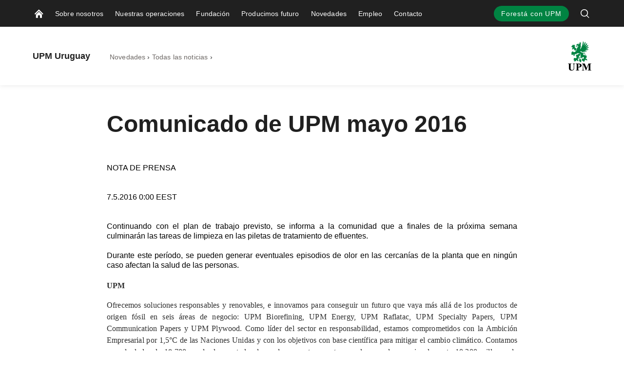

--- FILE ---
content_type: text/html; charset=utf-8
request_url: https://www.upm.uy/novedades/todas-las-noticias/2016/05/comunicado-de-upm/
body_size: 14327
content:


<!doctype html>
<html lang="es" xmlns:og="http://ogp.me/ns#" class="font-v2" data-theme="upm-theme">
    <head>
        <meta charset="utf-8" />
        <meta http-equiv="X-UA-Compatible" content="IE=edge,chrome=1" />
        <meta http-equiv="Content-Language" content="es" />
        <meta name="viewport" content="width=device-width, initial-scale=1, user-scalable=no" />
        <meta name="msapplication-config" content="/static/img/favicon/browserconfig.xml">
        <meta name="theme-color" content="#ffffff">
        <meta name="format-detection" content="telephone=no">
        <meta name="twitter:card" content="summary_large_image">

        





        
    <meta property="og:title" content="Comunicado de UPM mayo 2016"/>
    <meta property="og:type" content="article"/>
    <meta property="og:url" content="https://www.upm.uy/novedades/todas-las-noticias/2016/05/comunicado-de-upm/"/>
    <meta property="og:site_name" content="Comunicado de UPM mayo 2016 | UPM Uruguay"/>

            <meta name="twitter:label1" content="Tiempo de lectura" />
            <meta name="twitter:data1" content="1 min" />
        <base href="/novedades/todas-las-noticias/2016/05/comunicado-de-upm/" />
        <title>Comunicado de UPM mayo 2016 | UPM Uruguay</title>

        <link rel="canonical" href="https://www.upm.uy/novedades/todas-las-noticias/2016/05/comunicado-de-upm/" />
        <link rel="apple-touch-icon" sizes="180x180" href="/static/img/favicon/apple-touch-icon.png">
        <link rel="manifest" href="/static/img/favicon/manifest.json">
        <link rel="mask-icon" href="/static/img/favicon/safari-pinned-tab.svg" color="#008342">
        <link rel="shortcut icon" href="/static/img/favicon/favicon.ico">
        

        <link rel="alternate" hreflang="x-default" href="https://www.upm.uy/novedades/todas-las-noticias/2016/05/comunicado-de-upm/" />

        
        

<link rel="preload" href="/public/fonts/mona-sans/MonaSans-VariableFont_wdth,wght.woff2" as="font" type="font/woff2" crossorigin />
<link rel="preload" href="/public/fonts/mona-sans/MonaSans-Italic-VariableFont_wdth,wght.woff2" as="font" type="font/woff2" crossorigin />

<link rel="preload" href="/public/fonts/mona-sans/font-face.css" as="style" />
<link rel="stylesheet" href="/public/fonts/mona-sans/font-face.css"/>


<link rel="preload" href="/public/fonts/noto-sans/NotoSans-VariableFont_wdth,wght.woff2" as="font" type="font/woff2" crossorigin />
<link rel="preload" href="/public/fonts/noto-sans/NotoSans-Italic-VariableFont_wdth,wght.woff2" as="font" type="font/woff2" crossorigin />

<link rel="preload" href="/public/fonts/noto-sans/font-face.css" as="style" />
<link rel="stylesheet" href="/public/fonts/noto-sans/font-face.css" />


<link rel="preload" href="/public/fonts/noto-serif/NotoSerif-VariableFont_wdth,wght.woff2" as="font" type="font/woff2" crossorigin />
<link rel="preload" href="/public/fonts/noto-serif/NotoSerif-Italic-VariableFont_wdth,wght.woff2" as="font" type="font/woff2" crossorigin />

<link rel="preload" href="/public/fonts/noto-serif/font-face.css" as="style" />
<link rel="stylesheet" href="/public/fonts/noto-serif/font-face.css" />
        

<script>
    window.dataLayer = window.dataLayer || [];
    function gtag(){dataLayer.push(arguments);}
    
    gtag('consent', 'default', {
	    'ad_storage': 'denied',
	    'analytics_storage': 'denied',
	    'ad_user_data' : 'denied',
	    'ad_personalization': 'denied',
	    'functionality_storage': 'denied',
	    'personalization_storage': 'denied',
	    'security_storage': 'denied'
    });

</script>

    <!-- Google Tag Manager -->
    <script >
		(function (w, d, s, l, i) {
		w[l] = w[l] || []; w[l].push({ 'gtm.start': new Date().getTime(), event: 'gtm.js' });
		var f = d.getElementsByTagName(s)[0], j = d.createElement(s), dl = l != 'dataLayer' ? '&l=' + l : '';
		j.async = true; j.src='https://www.googletagmanager.com/gtm.js?id=' + i + dl; f.parentNode.insertBefore(j, f);
		})(window, document, 'script', 'dataLayer', 'GTM-NP2N88S');
	</script>
    <!-- End Google Tag Manager -->

        



<script type="text/javascript">
    function sendPageViewDataLayer() {
        if (false === false) return
            window.dataLayer = window.dataLayer || [];
            dataLayer.push({
                    'content_type': 'News',
                    'content_name': 'Comunicado de UPM mayo 2016',
                    'content_publish_date': '06/05/2016 21:00:00',
                    'content_id': '195374',
                    'content_language_code': 'es',
                    'event': 'pageview'
            });
        }
    if (false === true) sendPageViewDataLayer()
</script>

        

        


        


        


        <script type="text/javascript">
    window.jsErrors = [];
    window.onerror = function (errorMessage) { window.jsErrors[window.jsErrors.length] = errorMessage; };
</script>

        

        <script>
!function(T,l,y){var S=T.location,k="script",D="instrumentationKey",C="ingestionendpoint",I="disableExceptionTracking",E="ai.device.",b="toLowerCase",w="crossOrigin",N="POST",e="appInsightsSDK",t=y.name||"appInsights";(y.name||T[e])&&(T[e]=t);var n=T[t]||function(d){var g=!1,f=!1,m={initialize:!0,queue:[],sv:"5",version:2,config:d};function v(e,t){var n={},a="Browser";return n[E+"id"]=a[b](),n[E+"type"]=a,n["ai.operation.name"]=S&&S.pathname||"_unknown_",n["ai.internal.sdkVersion"]="javascript:snippet_"+(m.sv||m.version),{time:function(){var e=new Date;function t(e){var t=""+e;return 1===t.length&&(t="0"+t),t}return e.getUTCFullYear()+"-"+t(1+e.getUTCMonth())+"-"+t(e.getUTCDate())+"T"+t(e.getUTCHours())+":"+t(e.getUTCMinutes())+":"+t(e.getUTCSeconds())+"."+((e.getUTCMilliseconds()/1e3).toFixed(3)+"").slice(2,5)+"Z"}(),iKey:e,name:"Microsoft.ApplicationInsights."+e.replace(/-/g,"")+"."+t,sampleRate:100,tags:n,data:{baseData:{ver:2}}}}var h=d.url||y.src;if(h){function a(e){var t,n,a,i,r,o,s,c,u,p,l;g=!0,m.queue=[],f||(f=!0,t=h,s=function(){var e={},t=d.connectionString;if(t)for(var n=t.split(";"),a=0;a<n.length;a++){var i=n[a].split("=");2===i.length&&(e[i[0][b]()]=i[1])}if(!e[C]){var r=e.endpointsuffix,o=r?e.location:null;e[C]="https://"+(o?o+".":"")+"dc."+(r||"services.visualstudio.com")}return e}(),c=s[D]||d[D]||"",u=s[C],p=u?u+"/v2/track":d.endpointUrl,(l=[]).push((n="SDK LOAD Failure: Failed to load Application Insights SDK script (See stack for details)",a=t,i=p,(o=(r=v(c,"Exception")).data).baseType="ExceptionData",o.baseData.exceptions=[{typeName:"SDKLoadFailed",message:n.replace(/\./g,"-"),hasFullStack:!1,stack:n+"\nSnippet failed to load ["+a+"] -- Telemetry is disabled\nHelp Link: https://go.microsoft.com/fwlink/?linkid=2128109\nHost: "+(S&&S.pathname||"_unknown_")+"\nEndpoint: "+i,parsedStack:[]}],r)),l.push(function(e,t,n,a){var i=v(c,"Message"),r=i.data;r.baseType="MessageData";var o=r.baseData;return o.message='AI (Internal): 99 message:"'+("SDK LOAD Failure: Failed to load Application Insights SDK script (See stack for details) ("+n+")").replace(/\"/g,"")+'"',o.properties={endpoint:a},i}(0,0,t,p)),function(e,t){if(JSON){var n=T.fetch;if(n&&!y.useXhr)n(t,{method:N,body:JSON.stringify(e),mode:"cors"});else if(XMLHttpRequest){var a=new XMLHttpRequest;a.open(N,t),a.setRequestHeader("Content-type","application/json"),a.send(JSON.stringify(e))}}}(l,p))}function i(e,t){f||setTimeout(function(){!t&&m.core||a()},500)}var e=function(){var n=l.createElement(k);n.src=h;var e=y[w];return!e&&""!==e||"undefined"==n[w]||(n[w]=e),n.onload=i,n.onerror=a,n.onreadystatechange=function(e,t){"loaded"!==n.readyState&&"complete"!==n.readyState||i(0,t)},n}();y.ld<0?l.getElementsByTagName("head")[0].appendChild(e):setTimeout(function(){l.getElementsByTagName(k)[0].parentNode.appendChild(e)},y.ld||0)}try{m.cookie=l.cookie}catch(p){}function t(e){for(;e.length;)!function(t){m[t]=function(){var e=arguments;g||m.queue.push(function(){m[t].apply(m,e)})}}(e.pop())}var n="track",r="TrackPage",o="TrackEvent";t([n+"Event",n+"PageView",n+"Exception",n+"Trace",n+"DependencyData",n+"Metric",n+"PageViewPerformance","start"+r,"stop"+r,"start"+o,"stop"+o,"addTelemetryInitializer","setAuthenticatedUserContext","clearAuthenticatedUserContext","flush"]),m.SeverityLevel={Verbose:0,Information:1,Warning:2,Error:3,Critical:4};var s=(d.extensionConfig||{}).ApplicationInsightsAnalytics||{};if(!0!==d[I]&&!0!==s[I]){var c="onerror";t(["_"+c]);var u=T[c];T[c]=function(e,t,n,a,i){var r=u&&u(e,t,n,a,i);return!0!==r&&m["_"+c]({message:e,url:t,lineNumber:n,columnNumber:a,error:i}),r},d.autoExceptionInstrumented=!0}return m}(y.cfg);function a(){y.onInit&&y.onInit(n)}(T[t]=n).queue&&0===n.queue.length?(n.queue.push(a),n.trackPageView({})):a()}(window,document,{src: "https://js.monitor.azure.com/scripts/b/ai.2.gbl.min.js", crossOrigin: "anonymous", cfg: {instrumentationKey: 'e4804d69-7ef2-4b16-92e5-acbaa004b826', disableCookiesUsage: false }});
</script>

        <script type="application/json" id="data">
            {
            "navigationItems": [{"children":[{"children":[],"linkType":0,"enableSubLevelMenu":false,"name":"Responsabilidad","url":"/sobre-nosotros/responsabilidad/","selected":false,"expanded":false,"columnBreak":false,"targetFrame":"_self","contentLink":"9814","contentLiftUps":[],"useExternalLinkIcon":false,"teaserText":null,"teaserUrl":null},{"children":[],"linkType":2,"enableSubLevelMenu":false,"name":"Código de conducta de UPM","url":"https://www.codeofconduct.upm.com/es/","selected":false,"expanded":false,"columnBreak":false,"targetFrame":"_blank","contentLink":"578886","contentLiftUps":[],"useExternalLinkIcon":false,"teaserText":null,"teaserUrl":null}],"linkType":0,"enableSubLevelMenu":false,"name":"Sobre nosotros","url":"/sobre-nosotros/","selected":false,"expanded":false,"columnBreak":false,"targetFrame":"_self","contentLink":"9799","contentLiftUps":[],"useExternalLinkIcon":false,"teaserText":null,"teaserUrl":null},{"children":[{"children":[{"children":[],"linkType":0,"enableSubLevelMenu":false,"name":"Proceso productivo","url":"/nuestras-operaciones/forestal/proceso-productivo/","selected":false,"expanded":false,"columnBreak":false,"targetFrame":"_self","contentLink":"9804","contentLiftUps":[],"useExternalLinkIcon":false,"teaserText":null,"teaserUrl":null},{"children":[],"linkType":0,"enableSubLevelMenu":false,"name":"Gestión responsable","url":"/nuestras-operaciones/forestal/sostenibilidad/","selected":false,"expanded":false,"columnBreak":false,"targetFrame":"_self","contentLink":"193629","contentLiftUps":[],"useExternalLinkIcon":false,"teaserText":null,"teaserUrl":null},{"children":[],"linkType":0,"enableSubLevelMenu":false,"name":"Informe anual","url":"/nuestras-operaciones/forestal/informe-anual/","selected":false,"expanded":false,"columnBreak":false,"targetFrame":"_self","contentLink":"193362","contentLiftUps":[],"useExternalLinkIcon":false,"teaserText":null,"teaserUrl":null},{"children":[],"linkType":0,"enableSubLevelMenu":false,"name":"Fondo de Biodiversidad","url":"/nuestras-operaciones/forestal/fondo-de-biodiversidad/","selected":false,"expanded":false,"columnBreak":false,"targetFrame":"_self","contentLink":"729906","contentLiftUps":[],"useExternalLinkIcon":false,"teaserText":null,"teaserUrl":null}],"linkType":0,"enableSubLevelMenu":false,"name":"Forestal","url":"/nuestras-operaciones/forestal/","selected":false,"expanded":false,"columnBreak":false,"targetFrame":"_self","contentLink":"9792","contentLiftUps":[],"useExternalLinkIcon":false,"teaserText":null,"teaserUrl":null},{"children":[{"children":[],"linkType":0,"enableSubLevelMenu":false,"name":"UPM Fray Bentos","url":"/nuestras-operaciones/celulosa/upm-fray-bentos/","selected":false,"expanded":false,"columnBreak":false,"targetFrame":"_self","contentLink":"523085","contentLiftUps":[],"useExternalLinkIcon":false,"teaserText":null,"teaserUrl":null},{"children":[],"linkType":0,"enableSubLevelMenu":false,"name":"UPM Paso de los Toros","url":"/nuestras-operaciones/celulosa/upm-paso-de-los-toros/","selected":false,"expanded":false,"columnBreak":false,"targetFrame":"_self","contentLink":"521516","contentLiftUps":[],"useExternalLinkIcon":false,"teaserText":null,"teaserUrl":null},{"children":[],"linkType":0,"enableSubLevelMenu":false,"name":"Medioambiente","url":"/nuestras-operaciones/celulosa/medioambiente/","selected":false,"expanded":false,"columnBreak":false,"targetFrame":"_self","contentLink":"193802","contentLiftUps":[],"useExternalLinkIcon":false,"teaserText":null,"teaserUrl":null}],"linkType":0,"enableSubLevelMenu":false,"name":"Celulosa","url":"/nuestras-operaciones/celulosa/","selected":false,"expanded":false,"columnBreak":true,"targetFrame":"_self","contentLink":"523955","contentLiftUps":[],"useExternalLinkIcon":false,"teaserText":null,"teaserUrl":null},{"children":[],"linkType":0,"enableSubLevelMenu":false,"name":"Plataforma logística","url":"/nuestras-operaciones/plataforma-logistica/","selected":false,"expanded":false,"columnBreak":true,"targetFrame":"_self","contentLink":"549015","contentLiftUps":[],"useExternalLinkIcon":false,"teaserText":null,"teaserUrl":null}],"linkType":0,"enableSubLevelMenu":false,"name":"Nuestras operaciones","url":"/nuestras-operaciones/","selected":false,"expanded":false,"columnBreak":false,"targetFrame":"_self","contentLink":"559885","contentLiftUps":[],"useExternalLinkIcon":false,"teaserText":null,"teaserUrl":null},{"children":[{"children":[],"linkType":0,"enableSubLevelMenu":false,"name":"Comunidades","url":"/fundacion/comunidades/","selected":false,"expanded":false,"columnBreak":false,"targetFrame":"_self","contentLink":"186935","contentLiftUps":[],"useExternalLinkIcon":false,"teaserText":null,"teaserUrl":null}],"linkType":0,"enableSubLevelMenu":false,"name":"Fundación","url":"/fundacion/","selected":false,"expanded":false,"columnBreak":false,"targetFrame":"_self","contentLink":"9798","contentLiftUps":[],"useExternalLinkIcon":false,"teaserText":null,"teaserUrl":null},{"children":[],"linkType":0,"enableSubLevelMenu":false,"name":"Producimos futuro","url":"/producimos-futuro/","selected":false,"expanded":false,"columnBreak":false,"targetFrame":"_self","contentLink":"390005","contentLiftUps":[],"useExternalLinkIcon":false,"teaserText":null,"teaserUrl":null},{"children":[{"children":[],"linkType":0,"enableSubLevelMenu":false,"name":"Multimedia","url":"/novedades/multimedia/","selected":false,"expanded":false,"columnBreak":false,"targetFrame":"_self","contentLink":"402921","contentLiftUps":[],"useExternalLinkIcon":false,"teaserText":null,"teaserUrl":null},{"children":[],"linkType":0,"enableSubLevelMenu":false,"name":"Preguntas frecuentes","url":"/novedades/preguntas-frecuentes/","selected":false,"expanded":false,"columnBreak":false,"targetFrame":"_self","contentLink":"199827","contentLiftUps":[],"useExternalLinkIcon":false,"teaserText":null,"teaserUrl":null}],"linkType":0,"enableSubLevelMenu":false,"name":"Novedades","url":"/novedades/","selected":true,"expanded":true,"columnBreak":false,"targetFrame":"_self","contentLink":"9817","contentLiftUps":[],"useExternalLinkIcon":false,"teaserText":null,"teaserUrl":null},{"children":[{"children":[],"linkType":0,"enableSubLevelMenu":false,"name":"Un gran equipo","url":"/empleo/equipo/","selected":false,"expanded":false,"columnBreak":false,"targetFrame":"_self","contentLink":"404666","contentLiftUps":[],"useExternalLinkIcon":false,"teaserText":null,"teaserUrl":null}],"linkType":0,"enableSubLevelMenu":false,"name":"Empleo","url":"/empleo/","selected":false,"expanded":false,"columnBreak":false,"targetFrame":"_self","contentLink":"303964","contentLiftUps":[],"useExternalLinkIcon":false,"teaserText":null,"teaserUrl":null},{"children":[],"linkType":0,"enableSubLevelMenu":false,"name":"Contacto","url":"/contacto/","selected":false,"expanded":false,"columnBreak":false,"targetFrame":"_self","contentLink":"9802","contentLiftUps":[],"useExternalLinkIcon":false,"teaserText":null,"teaserUrl":null}],
            "complementaryNavigationItems": [],
            "sitesNavigationItems": {"children":[],"linkType":0,"enableSubLevelMenu":false,"name":null,"url":null,"selected":false,"expanded":false,"columnBreak":false,"targetFrame":null,"contentLink":null,"contentLiftUps":null,"useExternalLinkIcon":false,"teaserText":null,"teaserUrl":null},
            "externalLinks": null
            }
        </script>

        

<style>
@charset "UTF-8";.header--hide .app-navigation{transform:translateY(-100%)}.header--hide .app-navigation--my-forest{transform:translateY(0)}.header--static .app-navigation{transform:translateY(0);position:absolute}.app-navigation{display:flex;flex-direction:column;position:fixed;align-items:stretch;top:0;right:0;left:0;z-index:10000;min-height:55px;background-color:var(--color-navigation-background);transform:translateY(0);transition:transform .4s}@media screen and (min-width: 768px){.app-navigation.with-complementary{min-height:100px}}.app-navigation .skip-link{position:absolute;top:0;left:0;transform:translateY(-100%)}.app-navigation .skip-link:focus-visible{position:relative;left:8px;transform:translateY(0);text-wrap:nowrap;margin-right:8px}@media screen and (min-width: 1440px){.app-navigation .skip-link:focus-visible{position:absolute;top:18px}}.main-navigation__image{display:block;width:18px;height:18px;color:var(--color-navigation-link)}.app-navigation--my-forest{position:relative;margin-top:-55px;transition:all .4s}.app-navigation--my-forest .hamburger-action{display:none}@keyframes reveal-from-bottom{0%{opacity:0;transform:rotateY(-90deg);filter:blur(5px)}}@keyframes hide-from-bottom{to{opacity:0;transform:rotateY(-90deg);filter:blur(5px)}}.app-navigation__container{width:100%;max-width:1162px;margin:0 auto;align-items:stretch;overflow:hidden;max-height:55px}.app-navigation__container.app-navigation--loaded{display:flex;max-height:none}.app-navigation__container.hiding .an-action,.app-navigation__container.hiding .an-primary-links__more,.app-navigation__container.hiding .an-primary-links__list-item{animation:hide-from-bottom;animation-duration:.3s;animation-fill-mode:both}.app-navigation__container.hiding .an-action:nth-child(n),.app-navigation__container.hiding .an-primary-links__more:nth-child(n),.app-navigation__container.hiding .an-primary-links__list-item:nth-child(n){animation-delay:.4s}.app-navigation__container.hiding .an-action:nth-child(2n),.app-navigation__container.hiding .an-primary-links__more:nth-child(2n),.app-navigation__container.hiding .an-primary-links__list-item:nth-child(2n){animation-delay:.2s}.app-navigation__container.hiding .an-action:nth-child(3n),.app-navigation__container.hiding .an-primary-links__more:nth-child(3n),.app-navigation__container.hiding .an-primary-links__list-item:nth-child(3n){animation-delay:.1333333333s}.app-navigation__container.hiding .an-action:nth-child(4n),.app-navigation__container.hiding .an-primary-links__more:nth-child(4n),.app-navigation__container.hiding .an-primary-links__list-item:nth-child(4n){animation-delay:.1s}.app-navigation__container.hiding .an-action:nth-child(5n),.app-navigation__container.hiding .an-primary-links__more:nth-child(5n),.app-navigation__container.hiding .an-primary-links__list-item:nth-child(5n){animation-delay:.08s}.app-navigation__container.hiding .an-action:nth-child(6n),.app-navigation__container.hiding .an-primary-links__more:nth-child(6n),.app-navigation__container.hiding .an-primary-links__list-item:nth-child(6n){animation-delay:.0666666667s}.app-navigation__container.hiding .an-action:nth-child(7n),.app-navigation__container.hiding .an-primary-links__more:nth-child(7n),.app-navigation__container.hiding .an-primary-links__list-item:nth-child(7n){animation-delay:.0571428571s}.app-navigation__container.hiding .an-action:nth-child(8n),.app-navigation__container.hiding .an-primary-links__more:nth-child(8n),.app-navigation__container.hiding .an-primary-links__list-item:nth-child(8n){animation-delay:.05s}.app-navigation__container.hiding .an-action:nth-child(9n),.app-navigation__container.hiding .an-primary-links__more:nth-child(9n),.app-navigation__container.hiding .an-primary-links__list-item:nth-child(9n){animation-delay:.0444444444s}.app-navigation__container.hiding .an-action:nth-child(10n),.app-navigation__container.hiding .an-primary-links__more:nth-child(10n),.app-navigation__container.hiding .an-primary-links__list-item:nth-child(10n){animation-delay:.04s}.app-navigation__container.hiding .an-action:nth-child(11n),.app-navigation__container.hiding .an-primary-links__more:nth-child(11n),.app-navigation__container.hiding .an-primary-links__list-item:nth-child(11n){animation-delay:.0363636364s}.app-navigation__container.hiding .an-action:nth-child(12n),.app-navigation__container.hiding .an-primary-links__more:nth-child(12n),.app-navigation__container.hiding .an-primary-links__list-item:nth-child(12n){animation-delay:.0333333333s}.app-navigation__container.hiding .an-action:nth-child(13n),.app-navigation__container.hiding .an-primary-links__more:nth-child(13n),.app-navigation__container.hiding .an-primary-links__list-item:nth-child(13n){animation-delay:.0307692308s}.app-navigation__container.hiding .an-action:nth-child(14n),.app-navigation__container.hiding .an-primary-links__more:nth-child(14n),.app-navigation__container.hiding .an-primary-links__list-item:nth-child(14n){animation-delay:.0285714286s}.app-navigation__container.hiding .an-action:nth-child(15n),.app-navigation__container.hiding .an-primary-links__more:nth-child(15n),.app-navigation__container.hiding .an-primary-links__list-item:nth-child(15n){animation-delay:.0266666667s}.app-navigation__container.hiding .an-action:nth-child(16n),.app-navigation__container.hiding .an-primary-links__more:nth-child(16n),.app-navigation__container.hiding .an-primary-links__list-item:nth-child(16n){animation-delay:25ms}.app-navigation__container.hiding .an-action:nth-child(17n),.app-navigation__container.hiding .an-primary-links__more:nth-child(17n),.app-navigation__container.hiding .an-primary-links__list-item:nth-child(17n){animation-delay:.0235294118s}.app-navigation__container.hiding .an-action:nth-child(18n),.app-navigation__container.hiding .an-primary-links__more:nth-child(18n),.app-navigation__container.hiding .an-primary-links__list-item:nth-child(18n){animation-delay:.0222222222s}.app-navigation__container.hiding .an-action:nth-child(19n),.app-navigation__container.hiding .an-primary-links__more:nth-child(19n),.app-navigation__container.hiding .an-primary-links__list-item:nth-child(19n){animation-delay:.0210526316s}.app-navigation__container.hiding .an-action:nth-child(20n),.app-navigation__container.hiding .an-primary-links__more:nth-child(20n),.app-navigation__container.hiding .an-primary-links__list-item:nth-child(20n){animation-delay:.02s}.app-navigation__container.showing .an-primary-links__list-item,.app-navigation__container.showing .an-action,.app-navigation__container.showing .an-primary-links__more{animation:reveal-from-bottom;animation-duration:.5s;animation-fill-mode:backwards}.app-navigation__container.showing .an-primary-links__list-item:nth-child(n),.app-navigation__container.showing .an-action:nth-child(n),.app-navigation__container.showing .an-primary-links__more:nth-child(n){animation-delay:.0625s}.app-navigation__container.showing .an-primary-links__list-item:nth-child(2n),.app-navigation__container.showing .an-action:nth-child(2n),.app-navigation__container.showing .an-primary-links__more:nth-child(2n){animation-delay:.125s}.app-navigation__container.showing .an-primary-links__list-item:nth-child(3n),.app-navigation__container.showing .an-action:nth-child(3n),.app-navigation__container.showing .an-primary-links__more:nth-child(3n){animation-delay:.1875s}.app-navigation__container.showing .an-primary-links__list-item:nth-child(4n),.app-navigation__container.showing .an-action:nth-child(4n),.app-navigation__container.showing .an-primary-links__more:nth-child(4n){animation-delay:.25s}.app-navigation__container.showing .an-primary-links__list-item:nth-child(5n),.app-navigation__container.showing .an-action:nth-child(5n),.app-navigation__container.showing .an-primary-links__more:nth-child(5n){animation-delay:.3125s}.app-navigation__container.showing .an-primary-links__list-item:nth-child(6n),.app-navigation__container.showing .an-action:nth-child(6n),.app-navigation__container.showing .an-primary-links__more:nth-child(6n){animation-delay:.375s}.app-navigation__container.showing .an-primary-links__list-item:nth-child(7n),.app-navigation__container.showing .an-action:nth-child(7n),.app-navigation__container.showing .an-primary-links__more:nth-child(7n){animation-delay:.4375s}.app-navigation__container.showing .an-primary-links__list-item:nth-child(8n),.app-navigation__container.showing .an-action:nth-child(8n),.app-navigation__container.showing .an-primary-links__more:nth-child(8n){animation-delay:.5s}.app-navigation__container.showing .an-primary-links__list-item:nth-child(9n),.app-navigation__container.showing .an-action:nth-child(9n),.app-navigation__container.showing .an-primary-links__more:nth-child(9n){animation-delay:.5625s}.app-navigation__container.showing .an-primary-links__list-item:nth-child(10n),.app-navigation__container.showing .an-action:nth-child(10n),.app-navigation__container.showing .an-primary-links__more:nth-child(10n){animation-delay:.625s}.app-navigation__container.showing .an-primary-links__list-item:nth-child(11n),.app-navigation__container.showing .an-action:nth-child(11n),.app-navigation__container.showing .an-primary-links__more:nth-child(11n){animation-delay:.6875s}.app-navigation__container.showing .an-primary-links__list-item:nth-child(12n),.app-navigation__container.showing .an-action:nth-child(12n),.app-navigation__container.showing .an-primary-links__more:nth-child(12n){animation-delay:.75s}.app-navigation__container.showing .an-primary-links__list-item:nth-child(13n),.app-navigation__container.showing .an-action:nth-child(13n),.app-navigation__container.showing .an-primary-links__more:nth-child(13n){animation-delay:.8125s}.app-navigation__container.showing .an-primary-links__list-item:nth-child(14n),.app-navigation__container.showing .an-action:nth-child(14n),.app-navigation__container.showing .an-primary-links__more:nth-child(14n){animation-delay:.875s}.app-navigation__container.showing .an-primary-links__list-item:nth-child(15n),.app-navigation__container.showing .an-action:nth-child(15n),.app-navigation__container.showing .an-primary-links__more:nth-child(15n){animation-delay:.9375s}.app-navigation__container.showing .an-primary-links__list-item:nth-child(16n),.app-navigation__container.showing .an-action:nth-child(16n),.app-navigation__container.showing .an-primary-links__more:nth-child(16n){animation-delay:1s}.app-navigation__container.showing .an-primary-links__list-item:nth-child(17n),.app-navigation__container.showing .an-action:nth-child(17n),.app-navigation__container.showing .an-primary-links__more:nth-child(17n){animation-delay:1.0625s}.app-navigation__container.showing .an-primary-links__list-item:nth-child(18n),.app-navigation__container.showing .an-action:nth-child(18n),.app-navigation__container.showing .an-primary-links__more:nth-child(18n){animation-delay:1.125s}.app-navigation__container.showing .an-primary-links__list-item:nth-child(19n),.app-navigation__container.showing .an-action:nth-child(19n),.app-navigation__container.showing .an-primary-links__more:nth-child(19n){animation-delay:1.1875s}.app-navigation__container.showing .an-primary-links__list-item:nth-child(20n),.app-navigation__container.showing .an-action:nth-child(20n),.app-navigation__container.showing .an-primary-links__more:nth-child(20n){animation-delay:1.25s}.app-navigation__container .an-primary-links__list-item{animation-delay:initial;animation:initial;will-change:rotateY}.app-navigation__container--desktop{display:none}@media screen and (min-width: 768px){.app-navigation__container--desktop{display:flex}}.app-navigation__container--mobile{display:flex}@media screen and (min-width: 768px){.app-navigation__container--mobile{display:none}}.app-navigation__container--open{border-bottom:2px solid #525252}.app-navigation__wrapper{width:100%;display:flex;flex-direction:column;max-height:100vh}.app-navigation__wrapper.app-navigation__wrapper--for-seo{display:none}@supports (-webkit-appearance: none){.app-navigation__wrapper.os-android{max-height:calc(100vh - 56px)}}.app-navigation__action-bar-wrapper{width:100%;display:flex;flex-direction:row-reverse;transition:.2s ease-in-out}.app-navigation__action-bar-wrapper .an-primary-links__list-item--home{padding:0 12px 0 18px}@media screen and (min-width: 768px){.app-navigation__action-bar-wrapper{display:block}.app-navigation__action-bar-wrapper .an-primary-links__list-item--home{padding:0 12px}}.an-primary-links{position:relative;width:55px;flex:0 0 auto}@media screen and (min-width: 768px){.an-primary-links{width:100%}}.an-primary-links__more{float:right;font-size:var(--typo-body-small-size);color:var(--color-navigation-link);font-weight:var(--typo-body-bold-weight);cursor:pointer;outline:none;border:0;background:none;height:55px;margin-right:40px;transition:color .3s}.an-primary-links__more:hover{color:var(--color-navigation-link-hover)}.an-primary-links__more-text{min-width:40px;line-height:normal}.an-primary-links__list{list-style:none;height:100%;margin:0}.an-primary-links__list-item{height:100%;align-items:stretch;margin:0;padding:0 12px;height:55px;float:left;display:none}@media screen and (min-width: 768px){.an-primary-links__list-item{display:inline-flex}}.an-primary-links__list-item--home{display:inline-flex;white-space:nowrap}.an-primary-links__link{background:none;border:0;color:inherit;line-height:normal;overflow:visible;padding:0;-webkit-user-select:none;user-select:none;cursor:pointer;display:flex;align-items:center;color:var(--color-navigation-link);font-weight:var(--typo-body-weight);font-size:var(--typo-body-small-size)}.an-primary-links__link:focus{outline:none}.an-primary-links__link:focus-visible{box-shadow:0 0 0 2px #fff,0 0 0 4px #000}.an-primary-links__link:hover,.an-primary-links__link:active,.an-primary-links__link:focus{color:var(--color-navigation-link-hover)}.an-primary-links__link .icon{transition:color .3s;color:var(--color-navigation-link);margin-left:3px;height:15px;width:15px;display:inline-block}.an-primary-links__list-item--focus{background-color:var(--color-white)}.an-primary-links__list-item--focus .an-primary-links__link{color:var(--color-warm-grey)}.an-primary-links__list-item--focus.sublevel{color:var(--color-black);background-color:var(--color-transparency)}.an-mega-menu{position:fixed;top:95px;left:0;right:0;margin:0;background-color:var(--color-white);border-bottom:1px solid lightgray;padding:20px 0;transition:all .01ms;overflow-y:scroll;max-height:calc(100vh - 56px);-ms-overflow-style:none;scrollbar-width:none}.an-mega-menu::-webkit-scrollbar{display:none}.an-mega-menu__close{background:none;border:0;color:inherit;line-height:normal;overflow:visible;padding:0;-webkit-user-select:none;user-select:none;cursor:pointer;position:absolute;top:10px;right:10px;height:32px;width:32px;border-radius:50%;border:2px solid var(--color-white);transition:all .3s}.an-mega-menu__close:focus{outline:none}.an-mega-menu__close:focus-visible{box-shadow:0 0 0 2px #fff,0 0 0 4px #000}.an-mega-menu__close:after,.an-mega-menu__close:before{content:"";-webkit-user-select:none;user-select:none;display:block;background-color:var(--color-very-dark-grey);width:2px;height:50%;position:absolute;top:7px;left:13px;transition:background-color .3s}.an-mega-menu__close:after{transform:rotate(45deg)}.an-mega-menu__close:before{transform:rotate(-45deg)}.an-mega-menu__close:hover{background-color:#ffffffe6;border-color:var(--color-white)}.an-mega-menu__close:hover:after,.an-mega-menu__close:hover:before{background-color:var(--color-very-dark-grey)}@media screen and (min-width: 768px){.an-mega-menu__close:hover{background-color:transparent}.an-mega-menu__close:hover:after,.an-mega-menu__close:hover:before{background-color:rgba(var(--color-very-dark-grey-rgb),.9)}}@media screen and (min-width: 768px){.an-mega-menu__close{height:60px;width:60px;background-color:#fff9;border-color:transparent}.an-mega-menu__close:after,.an-mega-menu__close:before{top:14px;left:28px;background-color:rgba(var(--color-very-dark-grey-rgb),.9)}}.an-mega-menu__link.an-mega-menu__link--first-level{display:block;color:var(--color-warm-grey);padding:7px 5px;font-size:var(--typo-body-size);font-weight:var(--typo-body-weight);letter-spacing:var(--typo-body-letter-spacing);transition:color .2s ease-in-out;position:relative}.an-mega-menu__link.an-mega-menu__link--first-level.an-mega-menu__link--first-level--selected{font-weight:var(--typo-body-bold-weight);color:var(--color-black)}.an-mega-menu__link.an-mega-menu__link--second-level,.an-mega-menu__link.an-mega-menu__link--third-level{display:block;position:relative;color:var(--color-warm-grey);font-size:var(--typo-body-small-size);font-weight:var(--typo-body-weight);text-align:left;letter-spacing:var(--typo-body-letter-spacing);transition:color .2s ease-in-out}.an-mega-menu__link.an-mega-menu__link--second-level.an-mega-menu__link-second-level--selected,.an-mega-menu__link.an-mega-menu__link--third-level.an-mega-menu__link-second-level--selected{font-weight:var(--typo-body-bold-weight);color:var(--color-black)}.an-mega-menu__link.an-mega-menu__link--second-level .navigation__chevron-container,.an-mega-menu__link.an-mega-menu__link--third-level .navigation__chevron-container{display:block;position:absolute;height:17px;width:12px;padding:0 3px;left:0;top:8px}.an-mega-menu__link.an-mega-menu__link--second-level{padding:var(--spacing-small) var(--spacing-medium-large);padding-right:0}.an-mega-menu__link.an-mega-menu__link--third-level{font-size:var(--typo-body-small-size);padding:4px 0}.an-mega-menu__link.an-mega-menu__link--third-level.an-mega-menu__link--third-level--selected,.an-mega-menu__link.an-mega-menu__link--selected{font-weight:var(--typo-body-bold-weight);color:var(--color-black)}.an-mega-menu__link:hover{color:var(--color-very-dark-grey)}button.an-mega-menu__link{background:none;border:0;color:inherit;line-height:normal;overflow:visible;padding:0;-webkit-user-select:none;user-select:none;cursor:pointer}button.an-mega-menu__link:focus{outline:none}button.an-mega-menu__link:focus-visible{box-shadow:0 0 0 2px #fff,0 0 0 4px #000}.an-mega-menu__column-container{display:flex;flex-wrap:wrap;flex-grow:0;flex-shrink:0;flex-basis:auto;max-width:100%}.an-mega-menu__column-container.an-mega-menu__column-container--no-lift-ups{flex-basis:100%}.an-mega-menu__column-container--landing-page .an-mega-menu__link-column:after{border:none}.an-mega-menu__link-column{display:flex;flex:0 0 auto;flex-basis:20%;max-width:20%;min-width:230px;position:relative}.an-mega-menu__link-column:after{content:"";-webkit-user-select:none;user-select:none;position:absolute;top:15px;right:0;bottom:15px;border-right:1px solid var(--color-light-grey)}.an-mega-menu__list{margin:10px 12px;transform:translateY(0)}.an-mega-menu__list.an-mega-menu__list--second-level{margin:5px 0}.an-mega-menu__list.an-mega-menu__list--third-level{margin:0}.an-mega-menu__list-item{margin:0;list-style:none;transform:translateY(0)}.an-mega-menu__list-item.an-mega-menu__list-item--second-level{margin:0;color:var(--color-very-dark-grey);list-style:none}.an-mega-menu__list-item.an-mega-menu__list-item--third-level{margin:0 0 0 calc(var(--spacing-medium-large) + var(--spacing-medium));color:var(--color-very-dark-grey);list-style:none}.an-mega-menu__lift-ups{display:flex;flex-shrink:0;flex-grow:0;flex-basis:auto;max-width:100%;min-width:390px}.an-mega-menu__lift-ups-column{flex-grow:0;flex-shrink:0;flex-basis:390px;max-width:390px;margin-top:16px;padding:0 12px}.an-mobile-menu{top:100%;left:0;right:0;height:auto;overflow-x:hidden;color:var(--color-navigation-link);background-color:var(--color-navigation-background)}@media screen and (min-width: 768px){.an-mobile-menu{display:none}}.an-mobile-menu__list-item{margin:0;padding:0;list-style:none}.an-mobile-menu__link{min-height:50px;display:flex;align-items:stretch;text-align:left;position:relative}.an-mobile-menu__link:before{content:"";-webkit-user-select:none;user-select:none;margin-bottom:0;position:absolute;width:100%;height:1px;bottom:0;left:0;background-color:#444343;transition:all .3s ease-in-out 0s}.an-mobile-menu__link__name-container{position:relative;margin:14px 0;min-height:22px}.an-mobile-menu__link__name-container:before{content:"";-webkit-user-select:none;user-select:none;margin-bottom:-14px;position:absolute;width:100%;height:1px;bottom:0;left:0;background-color:var(--color-white);visibility:hidden;transform:scaleX(0);transition:all .3s ease-in-out 0s}.an-mobile-menu__link__name{position:relative;min-height:22px}.an-mobile-menu__link--selected .an-mobile-menu__link__name-container:before{visibility:visible;transform:scaleX(1)}.an-mobile-menu__link--selected-final .an-mobile-menu__link__name{font-weight:var(--typo-body-bold-weight)}.an-mobile-menu__link--selected-final .an-mobile-menu__link__name-container:before{height:2px;margin-bottom:-14px}.an-mobile-menu__link--selected-final:before{height:2px;margin-bottom:0}.an-mobile-menu__link__anchor{display:flex;justify-content:space-between;flex:1 1 auto;font-weight:var(--typo-body-weight);color:var(--color-navigation-link)}.an-mobile-menu__link__anchor:active,.an-mobile-menu__link__anchor:focus,.an-mobile-menu__link__anchor:hover{color:var(--color-navigation-link-hover)}.an-mobile-menu__link__anchor:active .an-mobile-menu__link__external-page-icon,.an-mobile-menu__link__anchor:focus .an-mobile-menu__link__external-page-icon,.an-mobile-menu__link__anchor:hover .an-mobile-menu__link__external-page-icon{border-color:var(--color-navigation-link-hover) transparent transparent var(--color-navigation-link-hover)}.an-mobile-menu__link__external-page-icon-wrapper{margin:15px}.an-mobile-menu__link__external-page-icon{border:1px solid var(--color-secondary-light-grey);width:20px;height:20px;border-radius:71px 0 0;border-color:var(--color-navigation-link) transparent transparent var(--color-navigation-link)}.an-mobile-menu__link__external-page-icon:active,.an-mobile-menu__link__external-page-icon:focus,.an-mobile-menu__link__external-page-icon:hover{border-color:var(--color-navigation-link-hover) transparent transparent var(--color-navigation-link-hover)}.an-mobile-menu__link__external-page-icon:after{content:"";-webkit-user-select:none;user-select:none;display:block;position:absolute;margin-top:-.5px;right:13px;height:5px;width:5px;border-style:solid;border-width:1px;border-color:currentColor currentColor transparent transparent;transform:translate(-50%,-50%) rotate(45deg)}.an-mobile-menu__link__external-page-icon:after:active,.an-mobile-menu__link__external-page-icon:after:focus,.an-mobile-menu__link__external-page-icon:after:hover{border-color:var(--color-navigation-link-hover) transparent transparent var(--color-navigation-link-hover)}.an-mobile-menu__link .navigation__chevron-container{background:none;border:0;color:inherit;line-height:normal;overflow:visible;padding:0;-webkit-user-select:none;user-select:none;cursor:pointer;display:block;color:var(--color-navigation-link);height:48px;width:50px}.an-mobile-menu__link .navigation__chevron-container:focus{outline:none}.an-mobile-menu__link .navigation__chevron-container:focus-visible{box-shadow:0 0 0 2px #fff,0 0 0 4px #000}.an-mobile-menu__link .navigation__chevron-container:active,.an-mobile-menu__link .navigation__chevron-container:focus,.an-mobile-menu__link .navigation__chevron-container:hover{color:var(--color-navigation-link-hover)}.an-mobile-menu__link .navigation__chevron-container .navigation__chevron{transform-origin:50% 48.5%}.an-mobile-menu__link .navigation__chevron-container .navigation__chevron:after{width:7.5px;height:7.5px;top:42%}.an-mobile-menu-list{margin:0;overflow:scroll;transition:.3s ease-in-out;padding-left:45px;transform:translateY(0)}.an-mobile-menu>.an-mobile-menu-list{padding-left:0}.an-mobile-menu-list .an-mobile-menu__list-item--depth-4:first-child{border-top:2px solid #525252}.an-mobile-menu--has-call-to-action .an-mobile-menu-list .an-mobile-menu__list-item--depth-4:first-child{border-top:none}.an-mobile-menu__list-item--depth-4{position:relative}.an-mobile-menu__list-item--depth-4:before{content:"";-webkit-user-select:none;user-select:none;margin-bottom:0;position:absolute;width:100%;height:2px;bottom:0;left:0;background-color:#444343;transition:all .3s ease-in-out 0s}.an-mobile-menu__list-item--depth-4>.an-mobile-menu__link{margin-left:20px}.an-mobile-menu__list-item--depth-4>.an-mobile-menu__link:before{height:2px;margin-bottom:0}.an-mobile-menu__list-item--depth-4>.an-mobile-menu__link .an-mobile-menu__link__name{font-size:var(--typo-body-size)}.an-mobile-menu__list-item--depth-4>.an-mobile-menu__link .an-mobile-menu__link__name-container:before{height:2px;margin-bottom:-14px}.an-mobile-menu__list-item--depth-3>.an-mobile-menu__link .an-mobile-menu__link__name{font-size:var(--typo-body-small-size)}.an-mobile-menu__list-item--depth-3>.an-mobile-menu-list{padding-left:35px}.an-mobile-menu__list-item--depth-2>.an-mobile-menu__link .an-mobile-menu__link__name{font-size:var(--typo-body-small-size)}.an-mobile-menu__list-item--depth-2>.an-mobile-menu-list{padding-left:32px}.an-mobile-menu__list-item--depth-1>.an-mobile-menu__link .an-mobile-menu__link__name{font-size:var(--typo-body-small-size)}.an-drop-down{display:flex;flex:0 1 auto;height:100%;align-items:center}.an-drop-down__handle{background:none;border:0;font-size:var(--typo-body-small-size);color:var(--color-navigation-link);font-weight:var(--typo-body-weight);cursor:pointer;outline:none;transition:color .3s;display:flex;align-items:center}@media screen and (max-width: 767px){.an-drop-down__handle{max-width:135px}}.an-drop-down__handle span{display:inline-block;flex:1 1 auto;overflow:hidden;text-overflow:ellipsis;margin-right:5px;white-space:nowrap}.an-drop-down__handle:hover{color:var(--color-navigation-link)}.an-drop-down__container{z-index:1300;background-color:var(--color-navigation-link);position:absolute;top:100%;box-shadow:0 5px 10px #0000004d;transform-origin:50% 0 0;height:auto;padding:3px 7px;width:250px}.an-drop-down__items{border-top:1px solid var(--color-secondary-light-grey)}.an-drop-down__items:first-child{border-top:0}.an-drop-down__items--scrollable{max-height:149px;overflow-x:visible;overflow-y:auto}.an-drop-down__items--scrollable::-webkit-scrollbar-track{box-shadow:inset 0 0 6px #0000004d;background-color:#f5f5f5}.an-drop-down__items--scrollable::-webkit-scrollbar{width:3px;background-color:#f5f5f5}.an-drop-down__items--scrollable::-webkit-scrollbar-thumb{box-shadow:inset 0 0 6px #0000004d;background-color:#403f3f}@media screen and (min-width: 768px){.an-drop-down__items--scrollable{max-height:249px}.an-drop-down__items--scrollable::-webkit-scrollbar{width:15px}}.an-drop-down__item{min-height:50px;width:100%;display:flex;text-align:left;background:none;border:0;font-weight:var(--typo-body-weight);border-bottom:1px solid var(--color-secondary-light-grey);outline:none;align-items:center;padding:8px 5px;font-size:var(--typo-body-small-size);color:var(--typo-body-color);cursor:pointer}.an-drop-down__item:last-child{border-bottom:0}.an-drop-down__item:hover{color:var(--color-black)}.an-drop-down__item:hover svg{color:var(--color-black)}.an-drop-down__item span{display:inline-block;flex:1 1 auto;overflow:hidden;text-overflow:ellipsis}.an-drop-down__item svg{flex:0 0 auto;width:18px;height:18px;color:#403f3f;margin-left:6px;transform:scale(1)}.an-drop-down__item--child span{margin-left:10px}.an-drop-down__item--selected span{font-weight:var(--typo-body-bold-weight)}.an-chevron{display:inline-block;height:12px;width:12px;padding:0 3px}.an-chevron--medium{width:18px;padding:0 5px}.an-chevron--medium .an-chevron__container{height:12px;width:12px;transform-origin:50% 55%}.an-chevron--medium .an-chevron__container:after{top:40%;height:7px;width:7px;transform:translate(-50%,-60%) rotate(45deg)}.an-chevron__container{height:100%;width:100%;display:block;transition:transform .2s;position:relative;transform-origin:50% 65%}.an-chevron__container:after{content:"";-webkit-user-select:none;user-select:none;display:block;position:absolute;left:50%;top:50%;height:5px;width:5px;border-style:solid;border-width:1px;border-color:transparent currentColor currentColor transparent;transform:translate(-50%,-50%) rotate(45deg)}.an-chevron__container--up{transform:rotate(-180deg)}#epi-quickNavigator{display:none!important}@media screen and (min-width: 768px){#epi-quickNavigator{display:inline-block!important}#epi-quickNavigator li{margin:0!important}}.header-and-content .scale-in{animation:scale-in .2s forwards}.header-and-content .scale-out{animation:scale-out .2s forwards}@keyframes scale-in{0%{transform:scaleY(.5);opacity:0}to{transform:scale(1);opacity:1}}@keyframes scale-out{0%{transform:scale(1);opacity:1}to{transform:scaleY(.8);opacity:0}}.an-logo-header{position:relative;padding-right:12px;padding-left:12px;z-index:21;background-color:var(--color-white);box-shadow:0 0 10px #0000001a}.an-logo-header.an-logo-header--beyond-fossils .an-logo-header__logo{width:auto;height:100%}.an-logo-header.an-logo-header--beyond-fossils .an-logo-header__logo.an-logo-header__logo--desktop{display:none}@media screen and (min-width: 768px){.an-logo-header.an-logo-header--beyond-fossils .an-logo-header__logo.an-logo-header__logo--desktop{display:block}}@media screen and (min-width: 768px){.an-logo-header.an-logo-header--beyond-fossils .an-logo-header__logo.an-logo-header__logo--mobile{display:none!important}}@media (mobile-tablet){.an-logo-header.an-logo-header--beyond-fossils .an-logo-header__logo.an-logo-header__logo--custom{margin-top:0!important}}.an-logo-header.an-logo-header--beyond-fossils .an-logo-header__title{align-self:center;line-height:30px;padding-bottom:0;max-width:calc(100% - 72px);font-size:var(--typo-h4-size)}.an-logo-header.an-logo-header--beyond-fossils .an-logo-header__title .an-logo-header__title-companyname,.an-logo-header.an-logo-header--beyond-fossils .an-logo-header__title .an-logo-header__title-site-name{font-weight:var(--typo-weight-bold)}.an-logo-header.an-logo-header--beyond-fossils .an-logo-header__title.an-logo-header__title--no-company{text-transform:none}.an-logo-header.an-logo-header--beyond-fossils .an-logo-header__title.an-logo-header__title--no-company .an-logo-header__title-site-name{font-size:var(--typo-h4-size);font-weight:var(--typo-weight-bold);letter-spacing:normal}.an-logo-header--one-pager{margin-top:-55px}.an-logo-header__container{max-width:1146px;margin:0 auto;height:80px}@media screen and (min-width: 1025px){.an-logo-header__container{height:120px}}.an-logo-header__row{display:flex;align-items:center;justify-content:center;max-height:100%;height:100%;position:relative}.an-logo-header__title{flex:0 0 auto;font-size:var(--typo-18);font-weight:var(--typo-weight-400);line-height:20px;color:var(--color-black);align-self:flex-end;padding-bottom:11px;max-width:calc(100% - 100px)}.an-logo-header__title:hover,.an-logo-header__title:focus,.an-logo-header__title:active{color:var(--color-black)}@media screen and (min-width: 480px){.an-logo-header__title{font-size:var(--typo-20);margin-right:20px}}@media screen and (min-width: 374px){.an-logo-header__title{font-size:var(--typo-23)}}@media screen and (min-width: 768px){.an-logo-header__title{padding-bottom:13px;flex:0 1 auto;margin-right:20px}}@media screen and (min-width: 1025px){.an-logo-header__title{font-size:var(--typo-25);padding-bottom:22px;margin-right:40px;flex:0 0 auto;max-width:calc(100% - 100px)}}@media only screen and (min-device-width : 768px) and (max-device-width : 1024px) and (-webkit-min-device-pixel-ratio: 2){.an-logo-header__title{font-size:var(--typo-25);padding-bottom:13px}}@media screen and (min-width: 1440px){.an-logo-header__title{font-size:var(--typo-26);padding-bottom:23px}}.an-logo-header__title-companyname{font-weight:var(--typo-weight-600)}.an-logo-header__center{display:flex;align-items:flex-end;flex:1 1 auto;height:100%;overflow-x:hidden;margin-right:40px}@media (mobile-tablet){.an-logo-header__center{margin-right:20px}}.an-logo-header__breadcrumb{align-self:center;display:none;font-size:var(--typo-body-size);line-height:var(--typo-body-line-height)}@media screen and (min-width: 768px){.an-logo-header__breadcrumb{display:block}}@media screen and (min-width: 1025px){.an-logo-header__breadcrumb{display:block}}.an-logo-header__logo{flex:0 0 auto}.an-logo-header__logo .icon{width:auto;height:100%}.an-logo-header__logo-wrapper{display:flex;height:100%;align-items:flex-end;flex-direction:column;overflow:hidden;padding:15px 0}@media screen and (min-width: 768px){.an-logo-header__logo-wrapper{background:var(--color-white)}.an-logo-header__logo-wrapper.an-logo-header__logo-wrapper--only-griffin{padding:6px 0}}@media screen and (min-width: 1025px){.an-logo-header__logo-wrapper{padding:30px 0}.an-logo-header__logo-wrapper.an-logo-header__logo-wrapper--only-griffin{padding:15px 0}}.an-logo-header__site-logo-link-wrapper{display:flex}.an-logo-header__site-logo{height:55px;margin-right:40px}@media (mobile-tablet){.an-logo-header__site-logo{margin-top:0!important}}@media screen and (min-width: 768px){.an-logo-header__site-logo{height:60px}}@media screen and (min-width: 1025px){.an-logo-header__site-logo{height:70px}}.an-breadcrumb__list{list-style:none;font-weight:var(--typo-body-small-weight);font-size:var(--typo-body-small-size);margin-top:3px;margin-bottom:0}.an-breadcrumb__item{display:inline-block;margin:0;color:var(--typo-body-color)}.an-breadcrumb__link{color:var(--color-warm-grey);font-weight:var(--typo-body-small-weight)}.an-breadcrumb__link:hover{color:var(--color-grey)}.an-language-menu{position:absolute;top:0;left:-11px}.an-language-menu .main-navigation__link{text-decoration:none;color:var(--color-very-dark-grey);transition:color .3s;cursor:pointer;font-weight:var(--typo-body-small-weight);font-size:var(--typo-body-small-size)}.an-language-menu .header-language-menu{position:relative}.an-language-menu .header-language-menu .language-action__items{top:10px}.an-language-menu ul{list-style:none;margin:0}.an-language-menu ul li{margin:12px}.app-compl-navigation__container{width:100%;max-width:1162px;margin:0 auto;align-items:stretch;overflow:hidden;max-height:45px;display:flex;justify-content:flex-end;border-bottom:.5px solid #525252}.app-compl-navigation__container .an-primary-links .an-primary-links__list{display:flex;justify-content:flex-end}.app-compl-navigation__container .an-primary-links .an-primary-links__link{font-size:14px}.app-compl-navigation__container .an-primary-links__list-item{height:100%;align-items:stretch;margin:0;padding:0 12px;height:45px;float:left;display:none}@media screen and (min-width: 768px){.app-compl-navigation__container .an-primary-links__list-item{display:inline-flex}}.an-action-toolbar{flex:1 1 auto;display:flex;justify-content:flex-end;flex-wrap:wrap;overflow-y:hidden;font-size:var(--typo-body-small-size)}@media screen and (min-width: 768px){.an-action-toolbar{float:right;height:55px;margin-left:10px}}.an-action-toolbar--my-forest .an-action{display:none}.an-action-toolbar--my-forest .my-forest-action{display:flex}.an-action-toolbar--my-forest .language-action{display:none}@media screen and (min-width: 768px){.an-action-toolbar--my-forest .language-action{display:block}}.an-action{flex:0 0 auto;color:var(--color-navigation-link);padding:0 12px;transition:all .3s ease}.an-action:hover{color:var(--color-navigation-link-hover)}.sites-action .an-action__link{background-color:transparent;border-color:transparent}.an-action__link{height:55px;display:inline-flex;align-items:center;flex:1 1 auto;justify-content:center;color:var(--color-navigation-link);cursor:pointer;-webkit-user-select:none;user-select:none;font-weight:var(--typo-body-weight);transition:color .3s ease-in}.an-action__link .icon{color:var(--color-navigation-link);width:18px;height:18px;transition:color .3s ease-in}.an-action__link .icon--margin{margin-right:7px}.an-action__link:hover,.an-action__link:hover .icon{color:var(--color-navigation-link-hover)}.language-action .an-action__link>span{margin-right:5px;text-transform:capitalize}.language-action__items{z-index:1300;background-color:var(--color-navigation-link);color:var(--color-black);position:absolute;border-radius:4px;box-shadow:0 5px 5px -3px #0003,0 8px 10px 1px #00000024,0 3px 14px 2px #0000001f;transform-origin:50% 0 0;height:auto;list-style:none}.language-action__item{height:auto;margin:0 5px;padding:10px 20px}.language-action__item a{color:var(--color-very-dark-grey);font-size:var(--typo-body-small-size);text-transform:capitalize}.language-action__item:not(:last-child){border-bottom:1px solid var(--color-light-grey)}.language-action__item:hover a{color:var(--color-black)}.hamburger-action{flex:0 0 auto;display:flex;height:55px;align-items:center;justify-content:center;padding:0 18px 0 12px;-webkit-user-select:none;user-select:none}@media screen and (min-width: 768px){.hamburger-action{display:none}}.hamburger-action__button{background:none;border:0;color:inherit;line-height:normal;overflow:visible;padding:0;-webkit-user-select:none;user-select:none;cursor:pointer;display:flex;flex:0 0 auto}.hamburger-action__button:focus{outline:none}.hamburger-action__button:focus-visible{box-shadow:0 0 0 2px #fff,0 0 0 4px #000}.hamburger-action__button .icon{color:var(--color-navigation-link)}.hamburger-action__button:hover .icon{color:var(--color-navigation-link-hover)}.my-forest-action{display:flex;align-items:center;justify-content:center;flex-direction:row;flex:0 1 auto;width:auto;margin:0;min-width:auto;order:0;height:55px}.my-forest-action__bell{position:relative;flex:0 0 auto;width:22px;height:22px;margin-right:12px;border:0;background:none;outline:none;cursor:pointer}.my-forest-action__bell .icon{width:100%;height:100%;color:var(--color-navigation-link);transition:color .3s ease}.my-forest-action__bell:hover .icon{color:var(--color-navigation-link-hover)}.my-forest-action__link{background-color:var(--color-green);height:32px;border-radius:40px;color:var(--color-navigation-link);padding:0 15px;display:inline-flex;flex:0 0 auto;align-items:center;justify-content:center;font-weight:var(--typo-body-weight);line-height:1.15;letter-spacing:.88px;transition:.3s all ease;border:none}.my-forest-action__link:focus{outline:none}.my-forest-action__link:focus-visible{box-shadow:0 0 0 2px #000,0 0 0 4px #fff}.my-forest-action__link:hover,.my-forest-action__link:active,.my-forest-action__link:focus{color:var(--color-navigation-link);background-color:var(--color-green-dark)}.my-forest-action__link.my-forest-action__link--no-border{background-color:transparent;border:none;color:var(--color-navigation-link);font-size:var(--typo-body-small-size);font-weight:var(--typo-body-weight);padding:0;letter-spacing:normal}.my-forest-action__link.my-forest-action__link--no-border:hover{color:var(--color-navigation-link-hover)}.my-forest-action__link.my-forest-action__link--round{background-color:transparent;color:var(--color-navigation-link);border:solid 1px var(--color-navigation-link)}.my-forest-action__link.my-forest-action__link--round:hover{color:var(--color-navigation-link-hover);border-color:var(--color-navigation-link-hover)}.sites-action__container{z-index:1300;background-color:var(--color-white);color:var(--color-black);position:absolute;left:0;right:0;border-bottom:1px solid var(--color-navigation-link);box-shadow:0 3px 6px #00000014}.sites-action__container .lightbox__close:hover:after,.sites-action__container .lightbox__close:hover:before{background-color:var(--color-black)}@media screen and (max-width: 767px){.sites-action__container{max-height:100vh;overflow-y:auto;top:0}.sites-action__container .container-fluid{padding-bottom:70px}.sites-action__container .sites-action__column{margin:0}.sites-action__container .sites-action__column:first-child{border-left:1px solid var(--color-light-grey)}}.sites-action__container-enter-active{transition:all 0s}.sites-action__container-leave-active{transition:all .3s ease-in-out}.sites-action__container-enter,.sites-action__container-leave-to{opacity:0}.sites-action__container h3{font-size:var(--typo-body-size);font-weight:var(--typo-weight-bold);letter-spacing:var(--typo-body-letter-spacing);line-height:var(--typo-body-line-height);padding-left:var(--spacing-medium);padding-right:var(--spacing-small);color:var(--color-warm-grey);margin:20px 0 0;display:inline-block;width:100%}.sites-action__container ul{height:auto;list-style:none;margin:10px 5px 0 0}.sites-action__container ul li{position:relative;width:100%;height:auto;margin:0;padding:var(--spacing-small) 0 var(--spacing-small) var(--spacing-large);font-size:var(--typo-body-small-size);font-weight:var(--typo-body-weight);letter-spacing:var(--typo-body-letter-spacing);color:var(--color-warm-grey)}.sites-action__container ul li a{color:var(--color-warm-grey);transition:color .3s ease}.sites-action__container ul li a:active,.sites-action__container ul li a:focus,.sites-action__container ul li a:hover{color:var(--color-very-dark-grey)}.sites-action__container ul li:before{content:"›";margin-right:3px;position:absolute;left:var(--spacing-medium);top:6px}@media screen and (max-width: 767px){.sites-action__container .an-mega-menu__close.lightbox__close,.an-mega-menu .an-mega-menu__close.lightbox__close{display:block;height:60px;width:60px}.sites-action__container .an-mega-menu__close.lightbox__close:after,.sites-action__container .an-mega-menu__close.lightbox__close:before,.an-mega-menu .an-mega-menu__close.lightbox__close:after,.an-mega-menu .an-mega-menu__close.lightbox__close:before{top:14px;left:28px;background-color:var(--color-very-dark-grey)}}.sites-action__container .an-mega-menu__close.lightbox__close:hover:after,.sites-action__container .an-mega-menu__close.lightbox__close:hover:before,.an-mega-menu .an-mega-menu__close.lightbox__close:hover:after,.an-mega-menu .an-mega-menu__close.lightbox__close:hover:before{background-color:var(--color-black)}@media screen and (min-width: 1025px){.sites-action__container .an-mega-menu__close.lightbox__close,.an-mega-menu .an-mega-menu__close.lightbox__close{display:none}}.sites-action__column{border-left:1px solid var(--color-light-grey);margin:20px 0;flex:0 0 auto;flex-basis:15%;flex-grow:1;min-width:188px}@media screen and (max-width: 479px){.sites-action__column{flex-basis:100%}}.sites-action__column:first-child{border-left:none}.sites-action .an-action__link,.language-action .an-action__link{font-size:var(--typo-body-small-size)}.sites-action.active .an-action__link,.sites-action.active .an-action__link .icon{color:var(--color-navigation-link)}.visual-hero-block{width:100%;overflow:hidden;position:relative;height:calc(100vh - 127px)}@media screen and (min-width: 1025px){.visual-hero-block{height:calc(100vh - 166px)}}.visual-content-block{width:100%;position:relative;min-height:300px}@media screen and (min-width: 768px){.visual-content-block{min-height:calc(100vh - 127px)}}@media screen and (min-width: 1025px){.visual-content-block{min-height:calc(100vh - 166px)}}.epi-editContainer .visual-hero-block{height:780px}.epi-editContainer .visual-content-block{min-height:780px}.visual-hero-block:has(.iframe-height){height:780px}*{margin:0;padding:0;box-sizing:border-box}html{height:100%}body{background-color:var(--color-white);height:100%;min-height:100%!important;display:flex;flex-direction:column}body.unscrollable,body.sites-unscrollable{overflow:hidden}img{max-width:100%}.header-and-content.header-and-content--one-row-offset{margin-top:55px}@media screen and (min-width: 768px){.header-and-content.header-and-content--complementary-offset{margin-top:100px}}.sharedextramarginblock{width:100%}.extra-margin-block{height:40px;width:100%;margin:0}.extra-margin-block.margin-size-small{height:20px}.extra-margin-block.margin-size-medium{height:60px}.extra-margin-block.margin-size-large{height:100px}.in-page-navigation-wrapper{height:55px;border-bottom:1px solid var(--color-secondary-light-grey)}.paper-page__accordion-button{height:57px}.content-library__header-wrapper{visibility:visible}.content-library__header-wrapper[v-cloak]{visibility:hidden;display:block!important}@media screen and (max-width: 767px){#article-header-placeholder.article-header__image-upm-com{height:100vh}}@media screen and (max-width: 767px){.hero,.hero__glass{margin:0!important;border-bottom-width:0!important}}.hero__header,.hero__header.display1{margin-top:10px;margin-bottom:10px}@media screen and (min-width: 768px){.hero__header,.hero__header.display1{margin-top:0}}@media screen and (min-width: 768px) and (max-width: 1024px){.hero__header,.hero__header.display1{font-size:var(--typo-36)}}#hero-placeholder{position:relative;display:block}@media screen and (min-width: 768px){#hero-placeholder{margin-bottom:0!important}}@media screen and (max-width: 767px){#hero-placeholder:not(.hero--scale){aspect-ratio:700/400!important}}@media screen and (min-width: 768px) and (max-width: 1024px){#hero-placeholder.hero--align-left,#hero-placeholder.hero--align-right{height:350px!important}}@media screen and (min-width: 768px){#hero-placeholder.hero--delicate{max-height:410px!important}}@media screen and (min-width: 768px){#hero-placeholder.hero--high-format-image{max-height:560px!important}}#hero-placeholder.hero--scale{width:100%!important;max-height:100%!important;max-width:100%!important}#hero-placeholder.reset{aspect-ratio:initial!important}.reset{aspect-ratio:initial!important;width:initial!important;height:initial!important;margin-bottom:initial!important;max-height:initial!important}.grecaptcha-badge{visibility:hidden}

</style>            <link rel="preload" href="/static/dist-vite/assets/main.B8wMXDrb.css" as="style" />
            <link rel="stylesheet" href="/static/dist-vite/assets/main.B8wMXDrb.css" />
            <link rel="preload" href="/static/dist-vite/assets/index.Dv-eFVyl.css" as="style" />
            <link rel="stylesheet" href="/static/dist-vite/assets/index.Dv-eFVyl.css" />
            <link rel="preload" href="/static/dist-vite/assets/AppNavigation.CsrbKkfM.css" as="style" />
            <link rel="stylesheet" href="/static/dist-vite/assets/AppNavigation.CsrbKkfM.css" />
            <link rel="preload" href="/static/dist-vite/assets/icons.8oPoMeNe.css" as="style" />
            <link rel="stylesheet" href="/static/dist-vite/assets/icons.8oPoMeNe.css" />
        <script type="module" src="/static/dist-vite/main.BoEeuB_Q.js"></script>

    </head>
    <body>
        <noscript>



            <link rel="preload" href="https://www.upm.uy/static/dist-vite/assets/noJs.DQ-mTkoo.css" as="style" />
            <link rel="stylesheet" href="https://www.upm.uy/static/dist-vite/assets/noJs.DQ-mTkoo.css" />


<style type="text/css">
    .app-navigation__wrapper--for-seo {
        display: block !important;
    }
</style>        </noscript>
    <div id="app" class="app">
        <div class="header-and-content header-and-content--one-row-offset">
            




<header class="app-navigation">
    <a href="#content" class="an-primary-links__link skip-link">
        Skip to content
    </a>
    <app-compl-navigation></app-compl-navigation>
    <app-navigation class="app-navigation__container" home-url="/">
        

<template #action-bar>
    <div class="an-action-toolbar " v-cloak>
<div>
    <call-to-action 
        title="Forest&#xE1; con UPM" 
	    href="/fomento/"
        button-style=""
        reverse-order=""
        icon="">
    </call-to-action>
</div><div>
        <navigation-search-input-action search-page="/system/buscar/"
            :count="6"></navigation-search-input-action>
</div>    </div>
</template>
        <template #temporary-for-seo>
            <div class="app-navigation__wrapper app-navigation__wrapper--for-seo">
                <nav class="an-primary-links">
                    <ul class="an-primary-links__list">
                        <li class="an-primary-links__list-item">
                            <a class="an-primary-links__link" href="/">
                                <svg class="main-navigation__image" width="18px" height="18px" viewBox="0 0 18 18" version="1.1" xmlns="http://www.w3.org/2000/svg" xmlns:xlink="http://www.w3.org/1999/xlink">
                                    <g stroke="none" stroke-width="1" fill="none" fill-rule="evenodd">
                                        <path d="M17.1192465,10.6242013 C16.9828255,10.7711698 16.7513186,10.7792201 16.605723,10.6416101 L9.15796122,3.62420126 C9.01236565,3.48659119 8.77268144,3.48659119 8.62663712,3.62420126 L1.36565651,10.4544403 C1.21916343,10.5927547 0.988603878,10.5840503 0.852132964,10.436478 L0.108199446,9.6312956 C-0.0281218837,9.48432704 -0.0199445983,9.2507673 0.126099723,9.11335849 L8.62748476,1.11562264 C8.77397784,0.978012579 9.0132133,0.978012579 9.15950693,1.1165283 L17.845928,9.30113208 C17.991723,9.43874214 18.0001994,9.6723522 17.8630803,9.81997484 L17.1192465,10.6242013 Z M8.89195014,4.89086792 L15.2259557,10.8593208 L15.2259557,16.6180629 C15.2259557,16.8208302 15.0615623,16.9875723 14.8597729,16.9875723 L10.8238338,16.9875723 L10.8238338,11.8121258 C10.8238338,11.6093082 10.6594404,11.4426164 10.457651,11.4426164 L7.527241,11.4426164 C7.32565097,11.4426164 7.16055956,11.6093585 7.16055956,11.8121258 L7.16055956,16.9876226 L3.13773407,16.9876226 C2.93629363,16.9876226 2.77115235,16.8208302 2.77115235,16.6181132 L2.77115235,10.6485535 L8.89195014,4.89086792 Z" id="Combined-Shape" fill="#FFFFFF" fill-rule="nonzero"></path>
                                    </g>
                                </svg>
                            </a>
                        </li>
                            <li class="an-primary-links__list-item">
                                <a href="/sobre-nosotros/" target="_self" class="an-primary-links__link"><span>Sobre nosotros</span></a>
                            </li>
                            <li class="an-primary-links__list-item">
                                <a href="/nuestras-operaciones/" target="_self" class="an-primary-links__link"><span>Nuestras operaciones</span></a>
                            </li>
                            <li class="an-primary-links__list-item">
                                <a href="/fundacion/" target="_self" class="an-primary-links__link"><span>Fundación</span></a>
                            </li>
                            <li class="an-primary-links__list-item">
                                <a href="/producimos-futuro/" target="_self" class="an-primary-links__link"><span>Producimos futuro</span></a>
                            </li>
                            <li class="an-primary-links__list-item an-primary-links__list-item--selected an-primary-links__list-item--focus">
                                <a href="/novedades/" target="_self" class="an-primary-links__link an-primary-links__link--selected"><span>Novedades</span></a>
                            </li>
                            <li class="an-primary-links__list-item">
                                <a href="/empleo/" target="_self" class="an-primary-links__link"><span>Empleo</span></a>
                            </li>
                            <li class="an-primary-links__list-item">
                                <a href="/contacto/" target="_self" class="an-primary-links__link"><span>Contacto</span></a>
                            </li>
                    </ul>
                </nav>
            </div>
        </template>
    </app-navigation>
</header>


<div class="an-logo-header  an-logo-header--beyond-fossils">
    <div class="an-logo-header__container">
        <div class="an-logo-header__row">
                <a class="an-logo-header__title " href="/">
                    <span class="an-logo-header__title-companyname">UPM</span>
                    <span class="an-logo-header__title-site-name">Uruguay</span>
                </a>
            <div class="an-logo-header__center">
                    <div class="an-logo-header__breadcrumb">
                        	        <div class="an-breadcrumb__container">
	            <ul class="an-breadcrumb__list">
	                        <li class="an-breadcrumb__item">
	                            <a href="/novedades/" class="an-breadcrumb__link">Novedades</a>
	                            <span class="divider">›</span>
	                        </li>
	                        <li class="an-breadcrumb__item">
	                            <a href="/novedades/todas-las-noticias/" class="an-breadcrumb__link">Todas las noticias</a>
	                            <span class="divider">›</span>
	                        </li>
	            </ul>
	        </div>

                    </div>
            </div>
            <div class="an-logo-header__logo">
                <div class="an-logo-header__logo-wrapper">
                        <logo-upm class="an-logo-header__logo icon right"></logo-upm>
                </div>
            </div>
        </div>
    </div>
</div>




            <main class="content" id="content">
                <div class="page NewsPage">
                    







<div class="content-page__content-wrap">
    <h1>Comunicado de UPM mayo 2016</h1>

        <span class="content-page__publish-date">
            

<span class="content-page__publish-date">
    <span class="content-page__release-type">Nota de prensa</span>
</span>

            7.5.2016 0:00 EEST
        </span>

    <div class="body-text">
        


<div class="ms-rteThemeForeColor-2-0 ms-rteFontSize-2" style="text-align: justify; margin: 0cm 0cm 0pt;">Continuando con el plan de trabajo previsto, se informa a la comunidad que a finales de la pr&oacute;xima semana culminar&aacute;n las tareas de limpieza en las piletas de tratamiento de efluentes.</div>
<div class="ms-rteThemeForeColor-2-0 ms-rteFontSize-2" style="text-align: justify; margin: 0cm 0cm 0pt;">&nbsp;</div>
<div class="ms-rteThemeForeColor-2-0 ms-rteFontSize-2" style="text-align: justify; margin: 0cm 0cm 0pt;">Durante este per&iacute;odo, se pueden generar eventuales episodios de olor en las cercan&iacute;as de la planta que en ning&uacute;n caso afectan la salud de las personas.</div>
<div class="ms-rteThemeForeColor-2-0 ms-rteFontSize-2" style="text-align: justify; margin: 0cm 0cm 0pt;">&nbsp;</div>
<div class="ms-rteThemeForeColor-2-0 ms-rteFontSize-2" style="text-align: justify; margin: 0cm 0cm 0pt;">
<div class="body-text">
<p><strong>UPM</strong></p>
<p>Ofrecemos soluciones responsables y renovables, e innovamos para conseguir un futuro que vaya m&aacute;s all&aacute; de los productos de origen f&oacute;sil en seis &aacute;reas de negocio: UPM Biorefining, UPM Energy, UPM Raflatac, UPM Specialty Papers, UPM Communication Papers y UPM Plywood. Como l&iacute;der del sector en responsabilidad, estamos comprometidos con la Ambici&oacute;n Empresarial por 1,5&deg;C de las Naciones Unidas y con los objetivos con base cient&iacute;fica para mitigar el cambio clim&aacute;tico. Contamos con alrededor de 18.700 empleados en todo el mundo y nuestras ventas anuales son de aproximadamente 10.200 millones de euros. Nuestras acciones cotizan en la bolsa de valores de Nasdaq Helsinki Ltd. UPM Biofore: Sin combustibles f&oacute;siles.&nbsp;<a href="https://www.upm.com/">www.upm.com</a></p>
<p>Siga a UPM en&nbsp;<a href="https://eur03.safelinks.protection.outlook.com/?url=https://twitter.com/UPMGlobal&amp;data=02%7c01%7cmarko.erola%40upm.com%7c7acf964073174a815a9c08d7b3bc8088%7c9eab37f091c647e39c00fe8544bd272e%7c0%7c0%7c637175494492848620&amp;sdata=MlGaoi7HQKdFDH9lH7Myl6fyr6KmE3zVfy6mSenEUjo%3D&amp;reserved=0">Twitter</a>&nbsp;|&nbsp;<a href="https://eur03.safelinks.protection.outlook.com/?url=https://www.linkedin.com/company/upm-kymmene&amp;data=02%7c01%7cmarko.erola%40upm.com%7c7acf964073174a815a9c08d7b3bc8088%7c9eab37f091c647e39c00fe8544bd272e%7c0%7c0%7c637175494492858614&amp;sdata=eX2n/QGzchmzWgy3xIk%2BZFRTKU3plXpF6uI1ghzhvuE%3D&amp;reserved=0">LinkedIn</a>&nbsp;|&nbsp;<a href="https://eur03.safelinks.protection.outlook.com/?url=https://www.facebook.com/UPMGlobal&amp;data=02%7c01%7cmarko.erola%40upm.com%7c7acf964073174a815a9c08d7b3bc8088%7c9eab37f091c647e39c00fe8544bd272e%7c0%7c0%7c637175494492858614&amp;sdata=EI46RLx0Z5YJSA72Bf8jQjNRYBrWzJke6rmm/3VOCWY%3D&amp;reserved=0">Facebook</a>&nbsp;|&nbsp;<a href="https://eur03.safelinks.protection.outlook.com/?url=https://www.youtube.com/user/upmdotcom&amp;data=02%7c01%7cmarko.erola%40upm.com%7c7acf964073174a815a9c08d7b3bc8088%7c9eab37f091c647e39c00fe8544bd272e%7c0%7c0%7c637175494492868610&amp;sdata=TE9NFOrH8TLuinYB0yY/eKEa6iD8Vq956I7ZRlQyPQU%3D&amp;reserved=0">YouTube</a>&nbsp;|&nbsp;<a href="https://eur03.safelinks.protection.outlook.com/?url=https://www.instagram.com/upmpeople/&amp;data=02%7c01%7cmarko.erola%40upm.com%7c7acf964073174a815a9c08d7b3bc8088%7c9eab37f091c647e39c00fe8544bd272e%7c0%7c0%7c637175494492878606&amp;sdata=j7rCyt9frUrTSB2l%2B2tEAc8GW1zNV1HU8DX2r1JKW20%3D&amp;reserved=0">Instagram</a>&nbsp;| #UPM #biofore #beyondfossils</p>
</div>
<section class="article-bottom__section">
<div class="row">
<div class="col-xs-12">
<section class="social-media">
<div class="social-media__links ">&nbsp;</div>
</section>
</div>
</div>
</section>
</div>
    </div>



    <section>
        


    </section>
</div>
                </div>
            </main>
                <notification></notification>
                <confirm-dialog></confirm-dialog>
                <full-screen-loader></full-screen-loader>
                <cookie-chat-banner></cookie-chat-banner>


<input name="__RequestVerificationToken" type="hidden" value="CfDJ8ATNppZbOotAgoa21k45hGc-8sA3rkUbePvBbwAsUIapyezUHKFpi6pVdVUeCOCQXzNgUWMoUua6HdZF-QxNPP6zURvzcydrlAqjSJEwCkAJlK4qoBlBH-BASklX0C_GJJF50-6uTPBkfKjt-iSTMpI" />
<cookie-policy-opt-out>
    <template #content>
<p>Utilizamos cookies en este sitio web para garantizar la mejor experiencia del usuario y dirigir contenido personalizado y publicidad relevante. Algunas cookies son necesarias para proporcionarle un servicio fiable y no se pueden rechazar. Elija la opci&oacute;n que mejor se adapte a usted.&nbsp;</p>
<p>Para obtener m&aacute;s informaci&oacute;n, consulte <a href="https://privacy.upm.com/es/" target="_blank" rel="noopener">nuestra Pol&iacute;tica de privacidad</a>.</p>    </template>
    <template #settings-header>
        <p><strong>Su selecci&oacute;n</strong></p>
<p>Usted tiene el control de sus datos. Tanto nosotros como nuestros socios comerciales utilizamos cookies para recopilar informaci&oacute;n sobre usted con diversas finalidades:</p>
    </template>
    <template #settings-footer>
        <p>Puede revocar su consentimiento en cualquier momento haciendo clic en la opci&oacute;n de configuraci&oacute;n de cookies del pie de p&aacute;gina de cada p&aacute;gina.</p>
    </template>
</cookie-policy-opt-out>        </div>

        
        <app-footer :has-sticky-footer="false" 
            :one-pager="false" 
            :use-cookie-policy-opt-out="true"
            :show-chat-button="false"
            home-url="/">

    <template #cookie-settings-header>
        <p><strong>Su selecci&oacute;n</strong></p>
<p>Usted tiene el control de sus datos. Tanto nosotros como nuestros socios comerciales utilizamos cookies para recopilar informaci&oacute;n sobre usted con diversas finalidades:</p>
    </template>
    <template #cookie-settings-footer>
        <p>Puede revocar su consentimiento en cualquier momento haciendo clic en la opci&oacute;n de configuraci&oacute;n de cookies del pie de p&aacute;gina de cada p&aacute;gina.</p>
    </template>
    <template #nav-list>
            <li class="upm-footer__horizontal-nav-list-item ">
                <a href="/sobre-nosotros/">
                    Sobre nosotros
                </a>
            </li>
            <li class="upm-footer__horizontal-nav-list-item ">
                <a href="/nuestras-operaciones/">
                    Nuestras operaciones
                </a>
            </li>
            <li class="upm-footer__horizontal-nav-list-item ">
                <a href="/fundacion/">
                    Fundación
                </a>
            </li>
            <li class="upm-footer__horizontal-nav-list-item ">
                <a href="/producimos-futuro/">
                    Producimos futuro
                </a>
            </li>
            <li class="upm-footer__horizontal-nav-list-item selected">
                <a href="/novedades/">
                    Novedades
                </a>
            </li>
            <li class="upm-footer__horizontal-nav-list-item ">
                <a href="/empleo/">
                    Empleo
                </a>
            </li>
            <li class="upm-footer__horizontal-nav-list-item ">
                <a href="/contacto/">
                    Contacto
                </a>
            </li>
    </template>
    <template #footer-content >
        <div class="row row0"><div class="block col0 sharedcontentblock col-xs-12 col-sm-6 col-md-3 quarter">
<div class="content-block body-text ">
    


<ul>
<li><a href="/nuestras-operaciones/forestal/">UPM Forestal Oriental</a></li>
<li><a href="/nuestras-operaciones/forestal/proceso-productivo/">Operaciones forestales</a></li>
<li><a href="/nuestras-operaciones/forestal/sostenibilidad/">Sostenibilidad</a></li>
<li><a href="/nuestras-operaciones/forestal/informe-anual/">Informe anual</a><br />&nbsp;</li>
<li><a href="/planta/">Planta de celulosa</a>&nbsp;</li>
<li><a href="/planta/proceso-productivo/">Proceso productivo</a></li>
<li><a href="/nuestras-operaciones/celulosa/medioambiente/">Medioambiente</a></li>
</ul>
</div>
</div><div class="block col1 sharedcontentblock col-xs-12 col-sm-6 col-md-3 quarter">
<div class="content-block body-text ">
    


<ul>
<li><a href="/fomento/">Programa de Fomento</a></li>
</ul>
<ul>
<li><a href="/fundacion/">Fundaci&oacute;n UPM</a></li>
<li><a href="/fundacion/proyectos/">Proyectos</a></li>
<li><a href="/fundacion/comunidades/">Comunidades de influencia</a></li>
</ul>
<ul>
<li><a href="/sobre-nosotros/">Acerca de UPM</a></li>
<li><a href="https://www.codeofconduct.upm.com/es/" target="_blank" rel="noopener">C&oacute;digo de conducta de UPM</a></li>
</ul>
</div>
</div><div class="block col2 sharedcontentblock col-xs-12 col-sm-6 col-md-3 quarter">
<div class="content-block body-text ">
    


<ul>
<li><a href="https://www.upmpasodelostoros.com/es/">Proyecto de crecimiento</a></li>
</ul>
<ul>
<li><a href="/novedades/">Prensa</a></li>
<li><a href="/novedades/todas-las-noticias/">Todas las noticias</a></li>
</ul>
<ul>
<li><a href="/contacto/">Contacto</a></li>
</ul>
</div>
</div><div class="block col3 sharedcontentblock col-xs-12 col-sm-6 col-md-3 quarter">
<div class="content-block body-text ">
    


<p>Este sitio est&aacute; protegido por reCAPTCHA y se aplican la <a title="Pol&iacute;tica de privacidad" href="https://policies.google.com/privacy" target="_blank" rel="noopener">Pol&iacute;tica de privacidad</a> y los <a title="T&eacute;rminos de servicio de Google" href="https://policies.google.com/terms" target="_blank" rel="noopener">T&eacute;rminos de servicio de Google</a>.</p>
</div>
</div></div>
    </template>
    <template #footer-bottom-row-text>
        <div v-if="false" class="be-ix-link-block"></div>
        


<ul>
<li>Copyright &copy; 2026 UPM</li>
<li><a title="UPM Global" href="https://www.upm.com/" target="_blank" rel="noopener">UPM Global</a></li>
<li><a title="Legal Notice" href="https://www.upm.com/legal-notice/" target="_blank" rel="noopener">Notificaci&oacute;n legal</a></li>
<li><a title="Privacy Policy" href="https://privacy.upm.com/es/" target="_blank" rel="noopener">Pol&iacute;tica de Privacidad</a></li>
<li><a href="/contacto/">Contacto</a></li>
</ul>
    </template>
    <template #social-links>
            <ul class="upm-footer__social-link-list">
	        <li class="upm-footer__social-link-item">
	            <a class="btn btn--share btn-share--round btn-share--coloured btn--color-linkedin btn-share--small" href="https://uy.linkedin.com/company/upm-uruguay" target="_blank" rel="noopener" aria-label="linkedin">
	                <icon-linkedin class="btn-share__icon" color="white" aria-hidden="true"></icon-@(itemType)>
	            </a>
	        </li>
	        <li class="upm-footer__social-link-item">
	            <a class="btn btn--share btn-share--round btn-share--coloured btn--color-facebook btn-share--small" href="https://www.facebook.com/FundacionUPMUY" target="_blank" rel="noopener" aria-label="facebook">
	                <icon-facebook class="btn-share__icon" color="white" aria-hidden="true"></icon-@(itemType)>
	            </a>
	        </li>
            </ul>
            <ul class="upm-footer__social-link-list">
	        <li class="upm-footer__social-link-item">
	            <a class="btn btn--share btn-share--round btn-share--coloured btn--color-instagram btn-share--small" href="https://www.instagram.com/upmuruguay" target="_blank" rel="noopener" aria-label="instagram">
	                <icon-instagram class="btn-share__icon" color="white" aria-hidden="true"></icon-@(itemType)>
	            </a>
	        </li>
	        <li class="upm-footer__social-link-item">
	            <a class="btn btn--share btn-share--round btn-share--coloured btn--color-x btn-share--small" href="https://twitter.com/UPMUruguay" target="_blank" rel="noopener" aria-label="x">
	                <icon-x class="btn-share__icon" color="white" aria-hidden="true"></icon-@(itemType)>
	            </a>
	        </li>
            </ul>
            <ul class="upm-footer__social-link-list">
	        <li class="upm-footer__social-link-item">
	            <a class="btn btn--share btn-share--round btn-share--coloured btn--color-youtube btn-share--small" href="https://www.youtube.com/UPMUruguay" target="_blank" rel="noopener" aria-label="youtube">
	                <icon-youtube class="btn-share__icon" color="white" aria-hidden="true"></icon-@(itemType)>
	            </a>
	        </li>
            </ul>
    </template>
</app-footer>

    
<noscript>

<div class="footer-container fixed no-sticky-footer">
    <footer class="upm-footer" ref="upmFooter">
        <div class="upm-footer__row">
            <div class="upm-footer__navigation-wrap">
                <nav class="upm-footer__nav-list-container">
                    <a class="upm-footer__horizontal-nav-list-home-item" href="/">
                        <svg width="18" height="18" xmlns="http://www.w3.org/2000/svg">
                            <path
                                fill="#FFF"
                                stroke="none"
                                d="M17.12 10.624a.362.362 0 01-.514.018L9.158 3.624a.394.394 0 00-.531 0l-7.261 6.83a.361.361 0 01-.514-.018l-.744-.805a.37.37 0 01.018-.518l8.501-7.997a.393.393 0 01.533 0l8.686 8.185a.37.37 0 01.017.519l-.744.804zM8.891 4.891l6.334 5.968v5.76c0 .202-.164.369-.366.369h-4.036v-5.176a.369.369 0 00-.366-.37h-2.93a.37.37 0 00-.367.37v5.176H3.138a.37.37 0 01-.367-.37v-5.97l6.121-5.757z"
                                fill-rule="nonzero"/>
                        </svg>
                    </a>
                    <ul class="upm-footer__horizontal-nav-list">
                            <li class="upm-footer__horizontal-nav-list-item ">
                                <a href="/sobre-nosotros/">
                                    Sobre nosotros
                                </a>
                            </li>
                            <li class="upm-footer__horizontal-nav-list-item ">
                                <a href="/nuestras-operaciones/">
                                    Nuestras operaciones
                                </a>
                            </li>
                            <li class="upm-footer__horizontal-nav-list-item ">
                                <a href="/fundacion/">
                                    Fundación
                                </a>
                            </li>
                            <li class="upm-footer__horizontal-nav-list-item ">
                                <a href="/producimos-futuro/">
                                    Producimos futuro
                                </a>
                            </li>
                            <li class="upm-footer__horizontal-nav-list-item selected">
                                <a href="/novedades/">
                                    Novedades
                                </a>
                            </li>
                            <li class="upm-footer__horizontal-nav-list-item ">
                                <a href="/empleo/">
                                    Empleo
                                </a>
                            </li>
                            <li class="upm-footer__horizontal-nav-list-item ">
                                <a href="/contacto/">
                                    Contacto
                                </a>
                            </li>
                    </ul>
                </nav>
            </div>
        </div>
        <div class="upm-footer__row">
            <div class="upm-footer__content-wrap">
                <div class="row row0"><div class="block col0 sharedcontentblock col-xs-12 col-sm-6 col-md-3 quarter">
<div class="content-block body-text ">
    


<ul>
<li><a href="/nuestras-operaciones/forestal/">UPM Forestal Oriental</a></li>
<li><a href="/nuestras-operaciones/forestal/proceso-productivo/">Operaciones forestales</a></li>
<li><a href="/nuestras-operaciones/forestal/sostenibilidad/">Sostenibilidad</a></li>
<li><a href="/nuestras-operaciones/forestal/informe-anual/">Informe anual</a><br />&nbsp;</li>
<li><a href="/planta/">Planta de celulosa</a>&nbsp;</li>
<li><a href="/planta/proceso-productivo/">Proceso productivo</a></li>
<li><a href="/nuestras-operaciones/celulosa/medioambiente/">Medioambiente</a></li>
</ul>
</div>
</div><div class="block col1 sharedcontentblock col-xs-12 col-sm-6 col-md-3 quarter">
<div class="content-block body-text ">
    


<ul>
<li><a href="/fomento/">Programa de Fomento</a></li>
</ul>
<ul>
<li><a href="/fundacion/">Fundaci&oacute;n UPM</a></li>
<li><a href="/fundacion/proyectos/">Proyectos</a></li>
<li><a href="/fundacion/comunidades/">Comunidades de influencia</a></li>
</ul>
<ul>
<li><a href="/sobre-nosotros/">Acerca de UPM</a></li>
<li><a href="https://www.codeofconduct.upm.com/es/" target="_blank" rel="noopener">C&oacute;digo de conducta de UPM</a></li>
</ul>
</div>
</div><div class="block col2 sharedcontentblock col-xs-12 col-sm-6 col-md-3 quarter">
<div class="content-block body-text ">
    


<ul>
<li><a href="https://www.upmpasodelostoros.com/es/">Proyecto de crecimiento</a></li>
</ul>
<ul>
<li><a href="/novedades/">Prensa</a></li>
<li><a href="/novedades/todas-las-noticias/">Todas las noticias</a></li>
</ul>
<ul>
<li><a href="/contacto/">Contacto</a></li>
</ul>
</div>
</div><div class="block col3 sharedcontentblock col-xs-12 col-sm-6 col-md-3 quarter">
<div class="content-block body-text ">
    


<p>Este sitio est&aacute; protegido por reCAPTCHA y se aplican la <a title="Pol&iacute;tica de privacidad" href="https://policies.google.com/privacy" target="_blank" rel="noopener">Pol&iacute;tica de privacidad</a> y los <a title="T&eacute;rminos de servicio de Google" href="https://policies.google.com/terms" target="_blank" rel="noopener">T&eacute;rminos de servicio de Google</a>.</p>
</div>
</div></div>
            </div>
        </div>
        <div class="upm-footer__row">
            <div class="upm-footer__bottom-wrap">
                <div class="upm-footer__bottom-list-container">
                    


<ul>
<li>Copyright &copy; 2026 UPM</li>
<li><a title="UPM Global" href="https://www.upm.com/" target="_blank" rel="noopener">UPM Global</a></li>
<li><a title="Legal Notice" href="https://www.upm.com/legal-notice/" target="_blank" rel="noopener">Notificaci&oacute;n legal</a></li>
<li><a title="Privacy Policy" href="https://privacy.upm.com/es/" target="_blank" rel="noopener">Pol&iacute;tica de Privacidad</a></li>
<li><a href="/contacto/">Contacto</a></li>
</ul>
                </div>
            </div>
        </div>
    </footer>
</div></noscript>
        <jumper></jumper>
    </div>




        
        
        
        <script type="text/javascript">
            window.inEditMode = false;
            window.isProduction = true;
            window.forestFeatureSwitches = {
                notificationSettings: false
                    };
            window.locales = [];
            window.locale = 'es';
            window.companyName = 'UPM';
            window.siteName = 'Uruguay';
            window.tupasUrl = '';
            window.contactFormUrl = '';
            window.isLoggedIn = false;
            window.cookiePolicyName = 'UPMCookiePolicy';
            window.useCookiePolicyOptout = true;
            window.cookiePolicyOptOutNeedsCookies = {"text":"\u003cp\u003e\u003cstrong\u003eEste contenido requiere la aprobaci\u0026oacute;n de las cookies.\u003c/strong\u003e\u003c/p\u003e\n\u003cp\u003eUtilizamos cookies en este sitio web para garantizar la mejor experiencia del usuario y para dirigir contenido personalizado y publicidad relevante.\u003c/p\u003e\n\u003cp\u003eAcepte la aprobaci\u0026oacute;n de las cookies para ver este contenido.\u0026nbsp;Consulte nuestra \u003ca href=\u0022https://privacy.upm.com/es/\u0022 target=\u0022_blank\u0022 rel=\u0022noopener\u0022\u003ePol\u0026iacute;tica de privacidad\u003c/a\u003e.\u003c/p\u003e\n\u003cp\u003e\u0026nbsp;\u003c/p\u003e\n\u003cp\u003e\u0026nbsp;\u003c/p\u003e"};
            window.isAndroid = false;
            window.isFirefox = false;
        </script>

        



        <script defer="defer" src="/Util/Find/epi-util/find.js"></script>
<script>
document.addEventListener('DOMContentLoaded',function(){if(typeof FindApi === 'function'){var api = new FindApi();api.setApplicationUrl('/');api.setServiceApiBaseUrl('/find_v2/');api.processEventFromCurrentUri();api.bindWindowEvents();api.bindAClickEvent();api.sendBufferedEvents();}})
</script>

    </body>
</html>

--- FILE ---
content_type: text/css
request_url: https://www.upm.uy/static/dist-vite/assets/InputLabel.BtsXCQK-.css
body_size: -36
content:
.input-label[data-v-11c76856]{font-family:var(--font-body);font-size:var(--typo-16);line-height:22px;font-weight:var(--typo-weight-400);flex:0 1 auto;display:inline-flex;justify-content:center;align-items:flex-start;flex-direction:column;margin:10px 0;width:100%}.input-label[centered][data-v-11c76856]{align-items:center}.input-label .input-label-text-container[data-v-11c76856]{display:flex;flex-direction:row;align-items:center;margin-bottom:3px}.input-label .input-label-icon[data-v-11c76856]{width:16px;height:16px;color:var(--color-very-dark-grey);margin-left:8px;border:1px solid var(--color-very-dark-grey);border-radius:50%}.warning--text[data-v-11c76856]{color:var(--color-red)}.warning[data-v-11c76856] input{border-color:var(--color-red)}


--- FILE ---
content_type: text/javascript
request_url: https://www.upm.uy/static/dist-vite/assets/find.DdyDEfXS.js
body_size: -80
content:
import{e as v,q as u,g as d,t as x}from"./vue-router.BPtyqlf2.js";import{b}from"./_baseFindIndex.D7XfJLKM.js";function g(e){return function(n,a,t){var r=Object(n);if(!v(n)){var i=u(a);n=d(n),a=function(s){return i(r[s],s,r)}}var f=e(n,a,t);return f>-1?r[i?n[f]:f]:void 0}}var m=Math.max;function h(e,n,a){var t=e==null?0:e.length;if(!t)return-1;var r=a==null?0:x(a);return r<0&&(r=m(t+r,0)),b(e,u(n),r)}var M=g(h);export{M as a,g as c,h as f};


--- FILE ---
content_type: text/javascript
request_url: https://www.upm.uy/static/dist-vite/main.BoEeuB_Q.js
body_size: 2855
content:
import{T as H}from"./assets/vue-lazyload.es.B5FZTj-G.js";import{e as D,h as C}from"./assets/vue.Bp-Nw3lK.js";import{g as I,v as A,p as _,c as b,d as f}from"./assets/index.DMCfGCmd.js";import{i as n,a as y,c as U,s as O,f as x,u as T,g as F,b as P,d as k,e as $,h as B,p as S}from"./assets/AppNavigation.CuGlFSxO.js";import{s as g}from"./assets/index.CRHAFA1w.js";import{i as w,a as j,h as G}from"./assets/initHelpers.DnLZOyC3.js";import{f as v}from"./assets/index.DmjyjE8F.js";import{c as R}from"./assets/cloneDeep.BOXkGlRZ.js";import{h as M,i as z}from"./assets/vuex.esm-bundler.DuLtFt3e.js";import{m as c}from"./assets/sumBy.D5-cbMLY.js";import{k as W}from"./assets/keyBy.BxpQxJB7.js";import{C as X,H as Y}from"./assets/api.Dxu2btvx.js";import{k as q}from"./assets/vue-router.BPtyqlf2.js";import"./assets/gmaps.POY31H5s.js";import"./assets/Search.DGwkClMz.js";import"./assets/icons.CzkhG-5G.js";import"./assets/debounce.DIkFhc6G.js";import"./assets/HandleResize.DICHrnzv.js";import"./assets/index.DO--L0MQ.js";import"./assets/join.DKskq_cE.js";import"./assets/find.DdyDEfXS.js";import"./assets/_baseFindIndex.D7XfJLKM.js";import"./assets/map.C6vPTNBr.js";import"./assets/_baseMap.DoIneTXY.js";import"./assets/includes.Dm11QBvE.js";import"./assets/_baseIndexOf.B088HIoS.js";import"./assets/values.D6sowFDv.js";import"./assets/ContactManagementApi.BD3bNI2A.js";import"./assets/isNil.CHIgUVhi.js";import"./assets/orderBy.B9oX5mWe.js";import"./assets/_baseOrderBy.D2tQh7ll.js";import"./assets/forestNavigation.C70j5VDw.js";import"./assets/customChain.B_gjct_Z.js";import"./assets/addMonths.D5JzuKYz.js";import"./assets/filter.B2OAFAce.js";import"./assets/_baseFilter.CIGLGW1y.js";import"./assets/sortBy.Dj0xiBaN.js";import"./assets/_baseFlatten._lvooSOK.js";import"./assets/_defineProperty.tJEK2mro.js";import"./assets/_isIterateeCall.DSYVUy9s.js";import"./assets/uniqBy.DqkxDG_V.js";import"./assets/_baseUniq.CmAfw6ab.js";import"./assets/_arrayIncludesWith.L2_XKjvy.js";import"./assets/noop.DX6rZLP_.js";import"./assets/compact.CU4PNV0P.js";import"./assets/uniq.BrFeTiLG.js";import"./assets/flatten.DmbHCMZU.js";import"./assets/zip.C_cSUQxB.js";import"./assets/keysIn.5N5UdFBK.js";import"./assets/isArrayLikeObject.BZRIofBn.js";import"./assets/ol.DKk7-9LP.js";import"./assets/max.OVFEB6yv.js";import"./assets/_baseExtremum.DnfMnkAT.js";import"./assets/round.Bdm0LrLu.js";import"./assets/IconExpand.5A1YvZC3.js";import"./assets/intersection.6pctz4Pj.js";import"./assets/subYears.DTbB_-eN.js";import"./assets/range.BIosNT1S.js";import"./assets/omit.znyeNx-Q.js";import"./assets/_baseClone.3vI1Ubyd.js";import"./assets/_baseCreate.DihnQA_C.js";import"./assets/_flatRest.Cbc98FRx.js";import"./assets/addDays.BOUZ8QKm.js";import"./assets/startOfMonth.yWOtqF_B.js";import"./assets/_stringToArray.k2OcOgIM.js";const V=["DATA_CHANGED","DATA_NOT_EMPTY","VALID_POSTAL_CODE","VALID_MIN_LENGTH","VALID_MAX_LENGTH"],Q={validate({originalData:a,newData:e,fieldValidationRules:r,enabledRules:t}){return c(W(t),s=>this[s]({newData:e,originalData:a,fieldValidationRules:r}))},DATA_NOT_EMPTY({newData:a}){const e=this.validateDataNotEmpty({newData:a}),r=this.containerHasErrors(e);return{fields:e,hasErrors:r,message:r?n.t("/MetsaMyForest/UserDataUpdateDataEmptyValidationBaseError"):""}},DATA_CHANGED({newData:a,originalData:e}){const r=this.validateDataHasChanged({originalData:e,newData:a}),t=this.containerHasErrors(r);return{fields:r,hasErrors:t,message:t?n.t("/MetsaMyForest/UserDataUpdateDataChangedValidationBaseError"):""}},VALID_MIN_LENGTH({newData:a,fieldValidationRules:e}){const r=this.validateDataHasValidMinLengths({newData:a,fieldValidationRules:e}),t=this.containerHasErrors(r);return{fields:r,hasErrors:t,message:t?n.t("/MetsaMyForest/UserDataUpdateMinLengthValidationBaseError"):""}},VALID_MAX_LENGTH({newData:a,fieldValidationRules:e}){const r=this.validateDataHasValidMaxLengths({newData:a,fieldValidationRules:e}),t=this.containerHasErrors(r);return{fields:r,hasErrors:t,message:t?n.t("/MetsaMyForest/UserDataUpdateMaxLengthValidationBaseError"):""}},VALID_POSTAL_CODE({newData:a,fieldValidationRules:e}){const r=this.validateDataHasValidPostalCode({newData:a,fieldValidationRules:e}),t=this.containerHasErrors(r);return{fields:r,hasErrors:t,message:t?n.t("/MetsaMyForest/UserDataUpdatePostalCodeValidationBaseError"):""}},validateDataNotEmpty({newData:a}){return c(a,(e,r)=>!e||e===null||e.match(/^ * $/)!==null?{hasError:!0,nKey:r,message:n.t("/MetsaMyForest/UserDataUpdateDataEmptyValidationError")}:{hasError:!1,nKey:r,message:""})},validateDataHasChanged({newData:a,originalData:e}){const r=!Object.entries(a).some(([t,o])=>o!==e[t]);return c(a,(t,o)=>r?{hasError:!0,nKey:o,message:n.t("/MetsaMyForest/UserDataUpdateDataChangedValidationError")}:{hasError:!1,nKey:o,message:""})},validateDataHasValidMinLengths({newData:a,fieldValidationRules:e}){return c(a,(r,t)=>{const o=e[t]?e[t].minLength:e.minLength,s=e&&o?o:0;return r.length<s?{hasError:!0,nKey:t,message:n.t("/MetsaMyForest/UserDataUpdateMinLengthValidationError")+s}:{hasError:!1,nKey:t,message:""}})},validateDataHasValidMaxLengths({newData:a,fieldValidationRules:e}){return c(a,(r,t)=>{const o=e[t]?e[t].maxLength:e.maxLength,s=e&&o?o:0;return s?r.length>s?{hasError:!0,nKey:t,message:n.t("/MetsaMyForest/UserDataUpdateMaxLengthValidationError")+s}:{hasError:!1,nKey:t,message:""}:{hasError:!1,nKey:t,message:""}})},validateDataHasValidPostalCode({newData:a,fieldValidationRules:e}){return c(a,(r,t)=>{if(e[t]?e[t].postalCodeValidation:e.postalCodeValidation){const s=r.split("").some(m=>isNaN(parseInt(m)));return r.length!==5||s?{hasError:!0,nKey:t,message:n.t("/MetsaMyForest/UserDataUpdatePostalCodeValidationError")}:{hasError:!1,nKey:t,message:""}}return{hasError:!1,nKey:t,message:""}})},containerHasErrors(a){return Object.values(a).some(({hasError:e})=>e)}},L=a=>{const e=Object.values(R(a)).filter(({hasErrors:s})=>s),r=M(e.map(({fields:s})=>s).flat())??{},t=M(e.map(({message:s})=>s).flat())??"",o=e==null?!0:!e.length;return{validationErrors:a,containersWithErrors:e,fieldValidationErrors:r,formValidationError:t,validForm:o}},Z=({validationErrors:a})=>L(a),N=({newData:a,originalData:e,fieldValidationRules:r},t=V)=>{const o=Q.validate({newData:a,originalData:e,fieldValidationRules:r,enabledRules:t});return L(o)},J={updated(a,{value:e,oldValue:r,instance:t}){if(z(e,r))return;const o=e.value,s=e.key,m=e.originalValue,d=e.rules,i={[s]:o},h={[s]:m},u=t.$forestValidatorRules,E=N({newData:i,originalData:h,fieldValidationRules:d},u);t.$forestValidator=E,t.$forceUpdate()}},K=document.createElement("div"),p=D({render(){return C("div")},data(){return{forestValidator:{validationErrors:{},fieldValidationErrors:{},containersWithErrors:[],formValidationError:"",validForm:!1},forestValidatorRules:V}},methods:{executeValidations:N,setValidations:Z}}).mount(K),tt=function(a){Object.defineProperties(a.config.globalProperties,{$forestValidator:{get(){return p.forestValidator},set(e){p.forestValidator=e}},$forestValidatorRules:{get(){return p.forestValidatorRules},set(e){p.forestValidatorRules=e}},$executeValidations:{get(){return p.executeValidations}},$setValidations:{get(){return p.setValidations}}}),a.directive("forest-validate",J)},et=a=>{var e,r;if(((e=a==null?void 0:a.response)==null?void 0:e.status)===Y.Forbidden){const{rightLevel:t,additionalData:o}=((r=a==null?void 0:a.response)==null?void 0:r.data)??{};switch(t){case"Basic":if(y)break;g.commit("ERROR_MESSAGE",n.t("/MetsaMyForest/SessionEndErrorMessage")),g.dispatch("clearCart"),setTimeout(location.reload,5e3);return;case"NotAllowed":g.dispatch("addNotification",{type:"error",message:n.t("/MetsaMyForest/OperationNotAllowed")});break;case"MaintenanceBreak":g.dispatch("setMaintenanceBreak",o);break}}return Promise.reject(a)};function at(){X.instance.interceptors.response.use(a=>g.getters.errorMessage?Promise.reject(a):a,et)}const l=document.getElementById("hero-placeholder");l&&document.addEventListener("DOMContentLoaded",()=>{var t;const a=l.classList.contains("hero--only-text"),e=(l==null?void 0:l.clientHeight)??0,r=((t=document.getElementById("hero-content"))==null?void 0:t.clientHeight)??0;l.style.height=a?"auto":`${e+r}px`,l.style["aspect-ratio"]="initial",l.style["margin-bottom"]="0"});const rt=async a=>{at();const e=await I(a),r=U({locale:a,messages:e});O(r),history.scrollRestoration=window.location.hash?"manual":"auto";const t=D({created(){var d;x();const s=T(),m=document.getElementById("data");if(m){const i=JSON.parse(m.innerHTML);if(i&&i.externalLinks&&s.addExternalLinks(i.externalLinks),i!=null&&i.navigationItems){const h=F(i==null?void 0:i.complementaryNavigationItems),u=P(i==null?void 0:i.sitesNavigationItems),E=k((d=i==null?void 0:i.sitesNavigationItems)==null?void 0:d.children);s.addNavigationItems([...i.navigationItems,...h,...u,...E])}}},mounted(){w(),j(),G()}});t.use(r);const o=$();t.use(o),t.use(g),t.use(B),t.use(tt),t.use(A),t.use(H,{attempt:2,observer:!0}),t.use(_),t.use(S),Object.values(b).forEach(s=>{Object.entries(s).forEach(([m,d])=>{t.component(m,d)})}),Object.keys(f).forEach(s=>{t.directive(q(s),f[s])}),t.config.globalProperties.$filters=v,t.provide("$filters",v),t.config.compilerOptions.whitespace="preserve",t.mixin({mounted(){this.$el.__vue__=this}}),t.mount("#app")};document.addEventListener("DOMContentLoaded",()=>{rt(window.locale||"fi")});


--- FILE ---
content_type: text/javascript
request_url: https://www.upm.uy/static/dist-vite/assets/index.CRHAFA1w.js
body_size: 40705
content:
import{i as ce,j as rn}from"./vuex.esm-bundler.DuLtFt3e.js";import{S as xe}from"./vue.Bp-Nw3lK.js";import{A as T,c as nn,a as B,d as I}from"./api.Dxu2btvx.js";import{a as ve}from"./find.DdyDEfXS.js";import{a2 as z,a3 as Re,aj as on,ak as de,al as ot,f as $,ad as we,am as _,n as qa}from"./vue-router.BPtyqlf2.js";import{m as St}from"./map.C6vPTNBr.js";import{i as ln}from"./includes.Dm11QBvE.js";import{d as cn,a as Ea}from"./debounce.DIkFhc6G.js";import{a3 as ma,a4 as dn,B as q,i as c,a5 as Pa,a6 as un,a7 as fn,a8 as Ma}from"./AppNavigation.CuGlFSxO.js";import{g as mn,a as pn,b as gn,c as Tn,d as yn,e as Sn,f as hn,h as En,i as Pn,j as Mn,u as Fn,k as On,l as An,m as _n,n as vn,o as wn,p as Rn,q as Cn,r as Dn,s as In}from"./ContactManagementApi.BD3bNI2A.js";import{C as ht,e as Et,f as Pt,h as Mt,i as Ft,j as Ot,k as At,m as _t,o as Wa,q as Ve,r as vt,t as Me,u as Ha,w as wt,x as Nn,y as xn,D as ja,z as Ka,A as za,B as Qa,F as Xa,E as Za,G as O,H as Be,I as Fe,J as w,K as Rt,L as Ct,M as Dt,N as It,O as Nt,P as xt,Q as Lt,R as bt,S as Vt,T as Bt,U as Ut,W as Ja,X as es,Y as Yt,Z as Ue,_ as ts,$ as as,a0 as $t,a1 as ss,a2 as Ye,a3 as rs,a4 as ns,a5 as os,a6 as $e,a7 as ke,a8 as is,a9 as ls,aa as Ge,ab as qe,ac as cs,ad as ds,ae as us,af as fs,ag as ms,ah as se,ai as ps,aj as kt,ak as gs,al as Gt,am as Ts,an as ys,ao as Ss,ap as qt,aq as hs,ar as Es,as as Ps,at as Ms,au as Fs,av as Wt,aw as Os,ax as As,ay as _s,az as vs,aA as ws,aB as Rs,aC as We,aD as Ht,aE as Cs,aF as jt,aG as Kt,aH as zt,aI as Ds,aJ as Qt,aK as Xt,aL as He,aM as Zt,aN as Jt,aO as Is,aP as Ns,aQ as ea,aR as je,aS as xs,aT as Ls,aU as Ke,aV as ta,aW as bs,aX as Vs,aY as Bs,aZ as Us,a_ as ze,a$ as Ys,b0 as aa,b1 as $s,b2 as Qe,b3 as ks,b4 as sa,b5 as Gs,b6 as qs,b7 as Ws,b8 as re,b9 as Xe,ba as Hs,bb as ra,bc as js,bd as Ze,be as Ks,bf as Oe,bg as na,bh as oa,bi as zs,bj as ia,bk as Qs,bl as Xs,bm as Zs,bn as Js,bo as er,bp as Y,bq as la,br as ca,bs as da,bt as tr,bu as ar,bv as sr,bw as rr,bx as nr,by as or,bz as ir,bA as lr,bB as cr,bC as dr,bD as ur,bE as fr,bF as Ae,bG as mr,bH as pr,s as Ln,a as bn,b as Vn,l as Bn,n as Un}from"./index.DMCfGCmd.js";import{c as Q}from"./cloneDeep.BOXkGlRZ.js";import{i as Yn}from"./isNil.CHIgUVhi.js";import{o as et}from"./orderBy.B9oX5mWe.js";import{g as $n,a as gr,b as Tr,c as yr,d as Sr,e as it,u as lt,f as hr,p as kn,h as Gn,i as qn,j as Wn,k as Hn,l as jn,m as Kn,n as zn,o as Fa,s as Oa,q as Qn,r as Xn,t as Zn,v as Jn,w as eo,x as to,y as ao,z as so,A as ro,B as no,C as oo}from"./forestNavigation.C70j5VDw.js";import{a as U,c as ee}from"./customChain.B_gjct_Z.js";import{s as k}from"./sortBy.Dj0xiBaN.js";import{s as A,g as at,d as io}from"./sumBy.D5-cbMLY.js";import{u as Je}from"./uniqBy.DqkxDG_V.js";import{i as lo}from"./intersection.6pctz4Pj.js";import{g as co,s as V}from"./subYears.DTbB_-eN.js";import{u as uo}from"./uniq.BrFeTiLG.js";import{r as fo}from"./range.BIosNT1S.js";import{r as M}from"./round.Bdm0LrLu.js";import{r as E,a as Er}from"./index.DmjyjE8F.js";import{o as mo}from"./omit.znyeNx-Q.js";import{a as Aa}from"./addDays.BOUZ8QKm.js";import{s as v}from"./startOfMonth.yWOtqF_B.js";import{a as oe}from"./addMonths.D5JzuKYz.js";var po=function(e){return function(t){return!!t&&typeof t=="object"}(e)&&!function(t){var a=Object.prototype.toString.call(t);return a==="[object RegExp]"||a==="[object Date]"||function(s){return s.$$typeof===go}(t)}(e)},go=typeof Symbol=="function"&&Symbol.for?Symbol.for("react.element"):60103;function _e(e,t){return t.clone!==!1&&t.isMergeableObject(e)?fe(Array.isArray(e)?[]:{},e,t):e}function To(e,t,a){return e.concat(t).map(function(s){return _e(s,a)})}function _a(e){return Object.keys(e).concat(function(t){return Object.getOwnPropertySymbols?Object.getOwnPropertySymbols(t).filter(function(a){return t.propertyIsEnumerable(a)}):[]}(e))}function va(e,t){try{return t in e}catch{return!1}}function fe(e,t,a){(a=a||{}).arrayMerge=a.arrayMerge||To,a.isMergeableObject=a.isMergeableObject||po,a.cloneUnlessOtherwiseSpecified=_e;var s=Array.isArray(t);return s===Array.isArray(e)?s?a.arrayMerge(e,t,a):function(r,n,o){var l={};return o.isMergeableObject(r)&&_a(r).forEach(function(i){l[i]=_e(r[i],o)}),_a(n).forEach(function(i){(function(u,f){return va(u,f)&&!(Object.hasOwnProperty.call(u,f)&&Object.propertyIsEnumerable.call(u,f))})(r,i)||(l[i]=va(r,i)&&o.isMergeableObject(n[i])?function(u,f){if(!f.customMerge)return fe;var d=f.customMerge(u);return typeof d=="function"?d:fe}(i,o)(r[i],n[i],o):_e(n[i],o))}),l}(e,t,a):_e(t,a)}fe.all=function(e,t){if(!Array.isArray(e))throw new Error("first argument should be an array");return e.reduce(function(a,s){return fe(a,s,t)},{})};var yo=fe;function So(e){var t=(e=e||{}).storage||window&&window.localStorage,a=e.key||"vuex";function s(f,d){var m=d.getItem(f);try{return typeof m=="string"?JSON.parse(m):typeof m=="object"?m:void 0}catch{}}function r(){return!0}function n(f,d,m){return m.setItem(f,JSON.stringify(d))}function o(f,d){return Array.isArray(d)?d.reduce(function(m,p){return function(C,D,R,ne){return!/^(__proto__|constructor|prototype)$/.test(D)&&((D=D.split?D.split("."):D.slice(0)).slice(0,-1).reduce(function(X,Ne){return X[Ne]=X[Ne]||{}},C)[D.pop()]=R),C}(m,p,(g=f,(g=((F=p).split?F.split("."):F).reduce(function(C,D){return C&&C[D]},g))===void 0?void 0:g));var g,F},{}):f}function l(f){return function(d){return f.subscribe(d)}}(e.assertStorage||function(){t.setItem("@@",1),t.removeItem("@@")})(t);var i,u=function(){return(e.getState||s)(a,t)};return e.fetchBeforeUse&&(i=u()),function(f){e.fetchBeforeUse||(i=u()),typeof i=="object"&&i!==null&&(f.replaceState(e.overwrite?i:yo(f.state,i,{arrayMerge:e.arrayMerger||function(d,m){return m},clone:!1})),(e.rehydrated||function(){})(f)),(e.subscriber||l)(f)(function(d,m){(e.filter||r)(d)&&(e.setState||n)(a,(e.reducer||o)(m,e.paths),t)})}}const ho="/api/papercatalog/products",Eo="/api/papercatalog/categories";function Po({filters:e={},query:t="",ranges:a}){return T.get(ho,{params:{...e,query:t,language:window.locale,...a}}).then(s=>s)}function Mo({filters:e={}}){return T.get(Eo,{params:{...e,language:window.locale}}).then(t=>t)}const P={PAPER_CAT_SET_PRODUCTS:"PAPER_CAT_SET_PRODUCTS",PAPER_CAT_SET_CATEGORIES:"PAPER_CAT_SET_CATEGORIES",PAPER_CAT_SET_FILTERS:"PAPER_CAT_SET_FILTERS",PAPER_CAT_SELECT_FILTER:"PAPER_CAT_SELECT_FILTER",PAPER_CAT_SET_QUERY:"PAPER_CAT_SET_QUERY",PAPER_CAT_SET_QUERY_INPUT:"PAPER_CAT_SET_QUERY_INPUT",PAPER_CAT_SET_ITEM_TYPE:"PAPER_CAT_SET_ITEM_TYPE",PAPER_CAT_CLEAR_FILTER:"PAPER_CAT_CLEAR_FILTER",PAPER_CAT_CLEAR_ALL_FILTERS:"PAPER_CAT_CLEAR_ALL_FILTERS",PAPER_CAT_SET_RANGES:"PAPER_CAT_SET_RANGES",PAPER_CAT_SET_WEIGHT_RANGE:"PAPER_CAT_SET_WEIGHT_RANGE",PAPER_CAT_CHANGE_STATE:"PAPER_CAT_CHANGE_STATE",PAPER_CAT_MORE_PRODUCTS:"PAPER_CAT_MORE_PRODUCTS",PAPER_CAT_SHOW_ALL_PRODUCTS:"PAPER_CAT_SHOW_ALL_PRODUCTS",PAPER_CAT_SET_PERMANENT_FILTER:"PAPER_CAT_SET_PERMANENT_FILTER",PAPER_CAT_CHANGE_LOADING_STATUS:"PAPER_CAT_CHANGE_LOADING_STATUS",PAPER_CAT_HIDE_RESULT_INFO:"PAPER_CAT_HIDE_RESULT_INFO",PAPER_CAT_INITAL_SUB_CATEGORY_FEATURES:"PAPER_CAT_INITAL_SUB_CATEGORY_FEATURES"},ua=new ma("PaperCatalog","localStorage",dn.FUNCTIONAL),Pr=e=>{var t=e.find(s=>s.name==="Region"),a=t?t.filters.find(s=>s.selected):null;if(a)ua.setVal("Region",a.pageID);else{const s=ua.getVal("Region");s!==null&&e.unshift({name:"Region",filters:[{pageID:s,selected:!0}]})}},Fo=e=>{var t=St(e,(a,s)=>({name:s,filters:St(a,r=>({pageID:Number(r),selected:!0}))}));return t},Oo=e=>Re(e,(t,a)=>(a.selected&&(t=[...t,a.pageID]),t),[]),Mr=e=>Re(e,(t,a)=>{const s=Oo(a.filters);return s.length>0&&(t[a.name]=s),t},{}),Ao=["Min","Max"],_o=e=>Re(e,(t,a,s)=>(z(Ao,r=>{ln(Object.keys(a),s+r)&&a[s+r]!==null&&typeof a[s+r]=="number"&&(t[s+r]=a[s+r])}),t),{}),vo=(e,t)=>({weight:{weightMin:e&&e.length?Number(e[0]):void 0,weightMax:t&&t.length?Number(t[0]):void 0,min:0,max:350}}),Fr=()=>({products:[],itemType:null,maxProductsShown:30,permanentFilters:[],loadingStatus:!1,hideResultInfo:!1,subCategoryFeatures:[]}),{query:ie,weightMin:wo,weightMax:Ro,showAll:Co,...Do}=q.getUrlParamsWithBrackets(),Io=()=>{const e=Fr();return e.filters=Fo(Do),e.query=ie&&ie[0]?decodeURIComponent(ie[0]):"",e.ranges=vo(wo,Ro),e.showAllProducts=Co||!1,e.queryInput=ie&&ie[0]?decodeURIComponent(ie[0]):"",Pr(e.filters),e},Or=(e,t)=>{e.filters=t.filters,e.query=t.query,e.ranges=t.ranges,e.showAllProducts=t.showAllProducts,e.queryInput=t.query,e.maxProductsShown=t.maxProductsShown,e.subCategoryFeatures=t.subCategoryFeatures,Pr(e.filters)},No=()=>{if(history.state&&history.state.paperCatalog){const e=Fr();return Or(e,history.state.paperCatalog),e}else return null},tt=No()||Io(),xo={products:e=>e.products,filters:e=>e.filters,query:e=>e.query,ranges:e=>e.ranges,itemType:e=>e.itemType,maxProductsShown:e=>e.maxProductsShown,showAllProducts:e=>e.showAllProducts,queryInput:e=>e.queryInput,loadingStatus:e=>e.loadingStatus,hideResultInfo:e=>e.hideResultInfo,subCategoryFeatures:e=>e.subCategoryFeatures},wa=e=>{let{weightMin:t,weightMax:a}=e.ranges.weight||{weightMin:null,weightMax:null};t=typeof t=="number"?t:null,a=typeof a=="number"?a:null;const s=e.query!==""?e.query:null,r=e.showAllProducts?!0:null;return nn("",{...Mr(e.filters),query:s,weightMin:t,weightMax:a,showAll:r}).split("[]").join("")},Ra=e=>{const t=history.state||{};return t.paperCatalog={filters:xe(e.filters),query:e.query,ranges:xe(e.ranges),showAllProducts:e.showAllProducts,maxProductsShown:e.maxProductsShown,subCategoryFeatures:xe(e.subCategoryFeatures.map(a=>xe(a)))},t},Lo=({filterId:e,name:t,multiSelect:a})=>{const s=ve(tt.filters,{name:t});if(a){const r=ve(s.filters,{pageID:e});r.selected=!r.selected}else z(s.filters,r=>{r.selected=r.pageID===e?!r.selected:!1});tt.showAllProducts=!1},bo={setPermanentFilter({commit:e},t){e(P.PAPER_CAT_SET_PERMANENT_FILTER,t)},setInitialSubCategoryFeatures({commit:e},t){e(P.PAPER_CAT_INITAL_SUB_CATEGORY_FEATURES,t)},fetchCards({getters:e,dispatch:t}){const a=Mr(e.filters);z(tt.permanentFilters,u=>{a[u.name]=[u.filterId]});const s=_o(e.ranges),r=Object.keys(a).length>0,n=e.query.length>0||Object.keys(s).length>0,o=Object.prototype.hasOwnProperty.call(a,"Region")&&Object.keys(a).length===1,l=e.showAllProducts;(o||!r)&&!n&&!l?t("fetchCategories",a):t("fetchProducts",{filters:a,query:e.query,ranges:s}),(!history.state||!history.state.paperCatalog)&&t("replaceUrlParams")},async fetchProducts({commit:e},{filters:t,query:a,ranges:s}){try{e(P.PAPER_CAT_CHANGE_LOADING_STATUS,!0),e(P.PAPER_CAT_HIDE_RESULT_INFO,!1);const r=await Po({filters:t,query:a,ranges:s});e(P.PAPER_CAT_SET_PRODUCTS,r),e(P.PAPER_CAT_SET_FILTERS,r),e(P.PAPER_CAT_SET_ITEM_TYPE,{type:"products"}),e(P.PAPER_CAT_SET_RANGES,r.ranges),e(P.PAPER_CAT_CHANGE_LOADING_STATUS,!1)}catch(r){console.error("[fetchProducts] failed:",r)}},async fetchCategories({commit:e},t){try{e(P.PAPER_CAT_CHANGE_LOADING_STATUS,!0);const a=await Mo({filters:t});e(P.PAPER_CAT_SET_CATEGORIES,a),e(P.PAPER_CAT_SET_FILTERS,a),e(P.PAPER_CAT_SET_ITEM_TYPE,{type:"categories"}),e(P.PAPER_CAT_SET_RANGES,a.ranges),e(P.PAPER_CAT_CHANGE_LOADING_STATUS,!1)}catch(a){console.error("[fetchCategories] failed:",a)}},selectFilter({commit:e,dispatch:t,getters:a},s){s.name==="Region"&&(ua.setVal("Region",s.filterId),e(P.PAPER_CAT_CLEAR_ALL_FILTERS)),e(P.PAPER_CAT_SELECT_FILTER,s),a.filters.reduce((n,o)=>(o.filters.map(l=>{l.selected&&(n+=1)}),n),[]).length<=1&&e(P.PAPER_CAT_HIDE_RESULT_INFO,!0),t("pushUrlParams"),t("fetchCards")},selectFilters({commit:e,dispatch:t},a){z(a,s=>{e(P.PAPER_CAT_SELECT_FILTER,s)}),t("pushUrlParams"),t("fetchCards")},clearFilter({commit:e,dispatch:t},a){e(P.PAPER_CAT_SELECT_FILTER,a),t("pushUrlParams"),t("fetchCards")},clearAllFilters({commit:e,dispatch:t}){e(P.PAPER_CAT_HIDE_RESULT_INFO,!0),e(P.PAPER_CAT_CLEAR_ALL_FILTERS),t("pushUrlParams"),t("fetchCards")},setQuery({commit:e,dispatch:t},a){e(P.PAPER_CAT_SET_QUERY_INPUT,a),t("setQueryAndFetch")},setQueryAndFetch:cn(function({commit:e,dispatch:t}){e(P.PAPER_CAT_SET_QUERY),t("replaceUrlParams"),t("fetchCards")},500),setWeightRange({commit:e,dispatch:t},a){e(P.PAPER_CAT_SET_WEIGHT_RANGE,a),t("pushUrlParams"),t("fetchCards")},pushUrlParams({getters:e}){const t=wa(e),a=Ra(e);window.history.pushState(a,"",window.location.origin+window.location.pathname+t)},replaceUrlParams({getters:e}){const t=wa(e),a=Ra(e);window.history.replaceState(a,"",window.location.origin+window.location.pathname+t)},historyChange({commit:e,dispatch:t},a){a.paperCatalog?e(P.PAPER_CAT_CHANGE_STATE,a.paperCatalog):e(P.PAPER_CAT_CLEAR_ALL_FILTERS),t("fetchCards")},moreProducts({commit:e,dispatch:t}){e(P.PAPER_CAT_MORE_PRODUCTS),t("replaceUrlParams")},showAllProducts({commit:e,dispatch:t}){e(P.PAPER_CAT_SHOW_ALL_PRODUCTS),t("pushUrlParams"),t("fetchCards")}},Vo={[P.PAPER_CAT_INITAL_SUB_CATEGORY_FEATURES](e,t){e.subCategoryFeatures=t},[P.PAPER_CAT_SET_PERMANENT_FILTER](e,t){e.permanentFilters.push(t)},[P.PAPER_CAT_CHANGE_STATE](e,t){Or(e,t)},[P.PAPER_CAT_SET_PRODUCTS](e,{products:t}){e.products=t.map(a=>({type:"product",...a}))},[P.PAPER_CAT_SET_CATEGORIES](e,{categories:t}){e.products=t.map(a=>({type:"category",...a}))},[P.PAPER_CAT_SET_FILTERS](e,{filters:t}){z(e.permanentFilters,a=>{const s=ve(t,{name:a.name}),r=ve(s.filters,{pageID:a.filterId});r.selected=!1}),e.filters=t},[P.PAPER_CAT_SET_ITEM_TYPE](e,{type:t}){e.itemType=t},[P.PAPER_CAT_SET_RANGES](e,t){z(t,({name:a,max:s,min:r,selectedMax:n,selectedMin:o})=>{const l=n===null?void 0:n,i=o===null?void 0:o;e.ranges[a.toLowerCase()]={min:r,max:s,weightMax:l,weightMin:i}})},[P.PAPER_CAT_CLEAR_ALL_FILTERS](e){z(e.filters.filter(t=>t.name!=="Region"),t=>{z(t.filters,a=>{a.selected=!1})}),e.ranges.weight={weightMin:void 0,weightMax:void 0,min:0,max:350},e.query="",e.queryInput="",e.showAllProducts=!1},[P.PAPER_CAT_CLEAR_FILTER](e,{filter:t}){const a=ve(e.filters,{name:t});z(a,s=>s.selected=!1),e.showAllProducts=!1},[P.PAPER_CAT_SELECT_FILTER](e,t){Lo(t)},[P.PAPER_CAT_SET_QUERY_INPUT](e,t){e.queryInput=t},[P.PAPER_CAT_SET_QUERY](e){e.query=e.queryInput,e.showAllProducts=!1},[P.PAPER_CAT_SET_WEIGHT_RANGE](e,{weightMin:t="Min",weightMax:a="Max"}){t=t==="Min"?void 0:t,a=a==="Max"?void 0:a,e.ranges.weight=Object.assign(e.ranges.weight,{weightMin:t,weightMax:a}),e.showAllProducts=!1},[P.PAPER_CAT_MORE_PRODUCTS](e){e.maxProductsShown+=30},[P.PAPER_CAT_SHOW_ALL_PRODUCTS](e){e.showAllProducts=!0},[P.PAPER_CAT_CHANGE_LOADING_STATUS](e,t){e.loadingStatus=t},[P.PAPER_CAT_HIDE_RESULT_INFO](e,t){e.hideResultInfo=t}},Bo={state:tt,getters:xo,actions:bo,mutations:Vo,namespaced:!0},Uo={fetchLocations({commit:e},{business:t,where:a,orderby:s,search:r,take:n}){return e(wt,[]),new Promise((o,l)=>{In({business:t,where:a??"",search:r??"",take:n??"",orderby:s??"",cancelKey:"filterLocations"}).then(i=>{e(wt,i),o(i)}).catch(i=>T.processError(i,"An error while getting locations.",l))})},fetchLocation({commit:e},{business:t,id:a}){return e(Me,{}),new Promise((s,r)=>{Dn({business:t,id:a,cancelKey:"getLocation"}).then(n=>{e(Me,n),s(n)}).catch(n=>T.processError(n,"An error while getting location.",r))})},createLocation({commit:e},{business:t,location:a}){return new Promise((s,r)=>{Cn({business:t,location:a,cancelKey:"createLocation"}).then(n=>{e(Me,n),s(n)}).catch(n=>T.processError(n,"An error while creating location.",r))})},fetchLocationSalesThrough({commit:e},{business:t,id:a}){return new Promise((s,r)=>{Rn({business:t,id:a,cancelKey:"getLocationSalesThrough"}).then(n=>{e(Ha,n),s(n)}).catch(n=>T.processError(n,"An error while getting location sales through.",r))})},updateLocation({commit:e},{business:t,id:a,location:s}){return new Promise((r,n)=>{wn({business:t,id:a,location:s,cancelKey:"updateLocation"}).then(o=>{e(Me,o),r(o)}).catch(o=>T.processError(o,"An error while updating location.",n))})},deleteLocation(e,{business:t,id:a}){return new Promise((s,r)=>{vn({business:t,id:a,cancelKey:"deleteLocation"}).then(n=>{s(n)}).catch(n=>T.processError(n,"An error while deleting location.",r))})},fetchPersons({commit:e},{business:t,where:a,orderby:s,search:r,take:n}){return e(vt,[]),new Promise((o,l)=>{_n({business:t,where:a??"",orderby:s??"",search:r??"",take:n??"",cancelKey:"filterPersons"}).then(i=>{e(vt,i),o(i)}).catch(i=>T.processError(i,"An error while getting persons.",l))})},fetchPerson({commit:e},{business:t,id:a}){return new Promise((s,r)=>{An({business:t,id:a,cancelKey:"getPerson"}).then(n=>{e(Ve,n),s(n)}).catch(n=>T.processError(n,"An error while getting person.",r))})},createPerson({commit:e},{business:t,person:a}){return new Promise((s,r)=>On({business:t,person:a,cancelKey:"createPerson"}).then(n=>{e(Ve,n),s(n)}).catch(n=>T.processError(n,"An error while creating person.",r)))},updatePerson({commit:e},{business:t,id:a,person:s}){return new Promise((r,n)=>Fn({business:t,id:a,person:s,cancelKey:"updatePerson"}).then(o=>{e(Ve,o),r(o)}).catch(o=>T.processError(o,"An error while updating person.",n)))},deletePerson(e,{business:t,id:a}){return new Promise((s,r)=>Mn({business:t,id:a,cancelKey:"deletePerson"}).then(n=>{s(n)}).catch(n=>T.processError(n,"An error while deleting person.",r)))},addImage({commit:e},{image:t}){return new Promise((a,s)=>Pn({image:t,cancelKey:"addImage"}).then(r=>{e(Wa,r),a(r)}).catch(r=>T.processError(r,"An error while adding image.",s)))},fetchBusinesses({commit:e}){e(_t,[]),En({cancelKey:"getBusinesses"}).then(t=>{e(_t,t)}).catch(t=>{console.log("An error while getting businesses",t)})},fetchContentTypes({commit:e}){e(At,[]),hn({cancelKey:"getContentTypes"}).then(t=>{e(At,t)}).catch(t=>{console.log("An error while getting content types",t)})},fetchContactTypes({commit:e}){e(Ot,[]),Sn({cancelKey:"getContactTypes"}).then(t=>{e(Ot,t)}).catch(t=>{console.log("An error while getting contact types",t)})},fetchProductTypes({commit:e}){e(Ft,[]),yn({cancelKey:"getProductTypes"}).then(t=>{e(Ft,t)}).catch(t=>{console.log("An error while getting product types",t)})},fetchBusinessSubAreas({commit:e}){e(Mt,[]),Tn({cancelKey:"getBusinessSubAreas"}).then(t=>{e(Mt,t)}).catch(t=>{console.log("An error while getting business sub areas",t)})},fetchChannels({commit:e}){e(Pt,[]),gn({cancelKey:"getChannels"}).then(t=>{e(Pt,t)}).catch(t=>{console.log("An error while getting channels",t)})},fetchRegions({commit:e}){e(Et,[]),pn({cancelKey:"getRegions"}).then(t=>{e(Et,t)}).catch(t=>{console.log("An error while getting regions",t)})},fetchCountries({commit:e}){e(ht,[]),mn({cancelKey:"getCountries"}).then(t=>{e(ht,t)}).catch(t=>{console.log("An error while getting countries",t)})}},Yo={channels:e=>e.channels,businesses:e=>e.businesses,business:e=>e.business,contentTypes:e=>e.contentTypes,contentType:e=>e.contentType,contactTypes:e=>e.contactTypes,productTypes:e=>e.productTypes,businessSubAreas:e=>e.businessSubAreas,regions:e=>e.regions,countries:e=>e.countries,editItem:e=>e.editItem,editItemId:e=>e.editItemId,locations:e=>e.locations,location:e=>e.location,persons:e=>e.persons,person:e=>e.person,filters:e=>e.filters,locationSalesThrough:e=>e.locationSalesThrough,languages:()=>["en","fi","sv","de","fr","ru","es","ja","it","nl","da","no","tr","pl","pt","zh","ko","et","uk"]},Ar=()=>({business:"",contentType:{},channels:[],businesses:[],contentTypes:{},contactTypes:[],productTypes:[],businessSubAreas:[],regions:[],countries:[],locations:[],location:{},persons:[],person:{},editItemId:"",image:{},filters:{},locationSalesThrough:[]}),{...$o}=q.getUrlParamsWithBrackets(),ko=()=>{const e=Ar();return e.filters=$o,e},Go=()=>{if(history.state&&history.state.contactManager){const e=Ar(),t=history.state.contactManager;return t!=null&&t.filters&&(e.filters=t.filters),e}else return null},qo=Go()||ko(),Wo={[xn](e,t){e.business=t},[Nn](e,t){e.contentType=t},[Pt](e,t){e.channels=t},[_t](e,t){e.businesses=t},[At](e,t){e.contentTypes=t},[Ot](e,t){e.contactTypes=t},[Ft](e,t){e.productTypes=t},[Mt](e,t){e.businessSubAreas=t},[Et](e,t){e.regions=t},[ht](e,t){e.countries=t},[wt](e,t){e.locations=t},[Me](e,t){e.location=t},[vt](e,t){e.persons=t},[Ve](e,t){e.person=t},[Wa](e,t){e.image=t},[Ha](e,t){e.locationSalesThrough=t}},Ho={state:qo,getters:Yo,actions:Uo,mutations:Wo,namespaced:!0},_r={myForestUser:{loaded:!1,firstName:"",lastName:"",address:"",phoneNumber:"",postOffice:"",postalCode:"",wholeName:"",associateId:"",emailAddress:"",bpId:"",bpNumber:"",businessId:"",forestOwnerAssociateId:"",forestOwnerId:"",language:"",mobilePhoneNumber:"",personId:""},myForestOwner:{current:null,estates:[]},myForestMessages:{unread:0}},jo=Q(_r),Ko={myForestUser:e=>e.myForestUser,myForestOwner:e=>e.myForestOwner,myForestMessages:e=>e.myForestMessages},zo={setMyForestOwner({commit:e},{forestOwnerId:t,parcelsByCurrentOwner:a}){const s=a.map(r=>({parcelId:r.parcelId,parcelName:r.parcelName}));e(za,{estates:s,current:t})},setMyForestUser({commit:e,dispatch:t},a){Yn(a)?t("addNotification",{type:"error",message:c.t("/MetsaMyForest/Owners/OwnerError")},{root:!0}):e(Qa,a)},setMyForestMessages({commit:e},t){e(Ka,t)},clear({commit:e}){e(ja)}},Qo={[Qa](e,t){e.myForestUser={loaded:!0,firstName:t.firstName,lastName:t.lastName,address:t.address,phoneNumber:t.phoneNumber,mobilePhoneNumber:t.mobilePhoneNumber,postOffice:t.postOffice,postalCode:t.postalCode,wholeName:t.wholeName,associateId:t.associateId,emailAddress:t.emailAddress,bpId:t.bpId,bpNumber:t.bpNumber,businessId:t.businessId,forestOwnerAssociateId:t.forestOwnerAssociateId,forestOwnerId:t.forestOwnerId,language:t.language,personId:t.personId}},[za](e,{estates:t,current:a}){e.myForestOwner.current=a,e.myForestOwner.estates=t},[Ka](e,t){e.myForestMessages.unread=t.unread},[ja](e){Object.assign(e,Q(jo))}},Xo={state:_r,getters:Ko,actions:zo,mutations:Qo,namespaced:!0};function Zo(e,t,a){return on(e,+de(e)+t)}function Jo(e,t){return+de(e)-+de(t)}function ei(e,t,a){const s=Jo(e,t)/1e3;return co(a==null?void 0:a.roundingMethod)(s)}function ti(e,t,a){const s=+de(e,a==null?void 0:a.in),[r,n]=[+de(t.start,a==null?void 0:a.in),+de(t.end,a==null?void 0:a.in)].sort((o,l)=>o-l);return s>=r&&s<=n}const he=e=>e.map(t=>{if(t.participants){const a=t.contents.filter(({id:s})=>!!t.participants.find(({signedDocumentContentId:r})=>r===s));t.contents=a.length?a:t.contents}return t}),ai=(e,t)=>t.split(".").reduce((a,s)=>a[s],e),j=(e,{word:t,range:a,checkbox:s},r=null)=>{let n=Q(e);return a&&(n=e.filter(o=>{const l=new Date(o[a.key]);return ot(a.selectedStart)&&ot(a.selectedEnd)&&ot(l)&&ti(l,{start:a.selectedStart,end:a.selectedEnd})})),t&&t.searchTerm&&t.searchTerm.length>1&&(n=n.filter(o=>{const l=t.searchTerm.toString().toLowerCase();return t.keys.some(i=>o[i]==null?!1:o[i].toString().toLowerCase().indexOf(l)>=0)})),s&&s.length>0&&(n=n.filter(o=>s.map(i=>r&&r(o,i)?!0:i.fields.reduce((f,d)=>(d.checked&&(Array.isArray(d.value)?f=[...f,...d.value]:f.push(d.value)),f),[]).includes(ai(o,i.id))).every(i=>i===!0))),n},Ca=(e,t,a)=>{var i;let s=e.filter(({offerType:u})=>u==="callforoffer");t.length&&t[0]&&a.length&&a[0]&&(s=et(s,t,a));const r=e.filter(({offerType:u})=>u==="offer"),n=Array(r.length).fill(!0),o=s.map(u=>{const f=r.filter(({callForOffer:d})=>d?d.id===u.id:!1);if(f.length){const d=[];return f.forEach(m=>{const p=r.indexOf(m);n[p]=!1,d.push({...m})}),[u,...d]}return[u]}),l=(i=r.filter((u,f)=>n[f]))==null?void 0:i.map(u=>({...u}));return[...o,...l].flat()},si=(e,t,a)=>{let s=e.filter(({offerType:i})=>i==="offer");t.length&&t[0]&&a.length&&a[0]&&(s=et(s,t,a));const r=e.filter(({offerType:i})=>i==="callforoffer"),n=Array(r.length).fill(!0),o=s.map(i=>{const u=r.filter(({offer:f})=>f?f.id===i.id:!1);if(u.length){const f=[];return u.forEach(d=>{const m=r.indexOf(d);n[m]=!1,f.push({...d})}),[...f,i]}return[i]}),l=r.filter((i,u)=>n[u]).map(i=>({...i}));return[...o,...l].flat()},ri=(e,t)=>e.map(a=>{const s=t.find(({id:r})=>r===a.measurementSettlementId);return{...a,bonusMeasurementNumber:(s==null?void 0:s.measurementNumber)??null}}),ni=(e,t)=>e.map(a=>{var r,n;const s=t.find(({id:o})=>o===a.tradeContractId);return{...a,bonusStatus:((r=s==null?void 0:s.status)==null?void 0:r.name)??null,bonusStatusCode:((n=s==null?void 0:s.status)==null?void 0:n.code)??null,contractSignatureDate:(s==null?void 0:s.signatureDate)??null}}),vr=e=>{if(!e||e.length<0)return;const t=e.splice(0,1)[0];if(e.length===0)return t;const a={};Da(a,t.offerWorkingSiteWoodTradeInfo.assortmentClasses);for(const{offerWorkingSiteWoodTradeInfo:s,realEstates:r,stands:n}of e)Da(a,s.assortmentClasses),t.realEstates.push(...r),t.stands.push(...n);return t.offerWorkingSiteWoodTradeInfo.assortmentClasses=ii(a),t},Da=(e,t)=>{for(const a of t)e[a.assortmentClassCode]||(e[a.assortmentClassCode]=new Map),oi(e[a.assortmentClassCode],a)},oi=(e,t)=>{for(const a of t.assortments)if(!(a.quantity===0&&a.totalPrice===0))if(e.has(a.assortmentCode)){const s=e.get(a.assortmentCode);s.quantity+=a.quantity,s.totalPrice+=a.totalPrice,e.set(a.assortmentCode,s)}else e.set(a.assortmentCode,a)},ii=e=>Object.entries(e).map(([t,a])=>({assortmentClassCode:t,assortments:[...a.values()]})),li={[es](e,{key:t,filters:a}){e[t].filters=Q(a)},[Ja](e,{key:t,sort:a}){e[t].sort={...e[t].sort,...a}},[Ut](e,t){e.tradeBonuses.items=t},[Bt](e,t){e.payments.items=t},[Vt](e,t){e.serviceContracts.items=t},[bt](e,t){e.serviceInvoices.items=t},[Lt](e,t){e.serviceOffers.items=t},[xt](e,t){e.contracts.items=t},[Nt](e,t){e.measurementSettlements.items=t},[It](e,t){e.allOffers.items=t},[Dt](e,t){e.priceAdjustments.items=t},[Ct](e,t){e.certificationContracts.items=t},[Rt](e,t){e.partnershipContracts.items=t},[w](e,{item:t,additionalData:a}){var s,r,n,o;(t==null?void 0:t.offerType)==="offer"&&((s=a==null?void 0:a.data)!=null&&s.offerWorkingSites)&&!((n=(r=a==null?void 0:a.data)==null?void 0:r.offerWorkingSites)!=null&&n.offerWorkingSiteDetails)&&(a.data.offerWorkingSites={offerWorkingSiteDetails:vr((o=a.data)==null?void 0:o.offerWorkingSites)}),t.additionalData=a},[Fe](e,{item:t,documents:a}){t.additionalData.data||(t.additionalData.data={});const s=a.map(({contents:r,tags:n})=>r.map(o=>({...o,tags:n})));t.additionalData.data.documents=s.flat()},[Be](e,{id:t,type:a,status:s}){const r=e.allOffers.items.find(n=>n.id===t&&n.offerType===a);r.status.code=s.code,r.status.name=s.name},[O](e,{key:t,loading:a}){const s=e[t];s&&(s.loading=a||!1)},[Za](e,{callForOffer:t}){e.allOffers.items.unshift(t)},[Xa](e,{id:t,type:a}){if(a==="serviceContract"){const s=e.serviceContracts.items.find(({contractNumber:r})=>r===t);s.serviceContractStatus.showSignomLink=!s.serviceContractStatus.showSignomLink}if(a==="contract"){const s=e.contracts.items.find(({contractId:r})=>r===t);s.status.showSignomLink=!s.status.showSignomLink}}},W="/api/forestdata";function ci(e){return T.get(`${W}/alloffers/${e}`,null,"business-all-offers")}function di(e){return T.get(`${W}/tradebonus`,{params:e},"business-bonuses")}function ui(e){return T.get(`${W}/measurements/${e}`,null,"business-measurements")}function fi(e){return T.get(`${W}/contracts/${e}`,null,"business-contracts")}function mi(e,t){return T.get(`${W}/contracts/${e}/${t}`)}function pi(e,t){return T.get(`${W}/payments/${e}`,null,t)}function gi(e){const t=window.locale||"fi";return T.get(`${W}/serviceContracts/${e}?language=${t}`)}function Ti(e){return T.get(`${W}/serviceInvoices/${e}`)}function yi(e){const t=window.locale||"fi";return T.get(`${W}/serviceOffers/${e}?language=${t}`)}function Si(e){const t=window.locale||"fi";return T.get(`${W}/managementcontracts?forestOwnerId=${e}&language=${t}`)}const hi="/api/forestdata/documentfetch",Ei="/api/forestdata/callforoffercancel";function Ee(e,t,a=null){return T.get(hi,{params:{type:e,documentId:t,documentType:a}})}function Pi(e){return window.demoMode?new Promise(t=>{t({success:!0})}):T.get(Ei,{params:{id:e}})}const Mi="/api/forestdata/offer",Fi="/api/forestdata/acceptoffer",Oi="/api/forestdata/rejectoffer",Ai="/api/forestdata/acceptofferlobby",_i="/api/forestdata/rejectofferlobby";function wr(e){return T.get(`${Mi}/${e}`).then(t=>t)}function vi({id:e,offerValue:t,contractSortName:a}){return window.demoMode?new Promise(s=>{s({success:!0})}):new Promise((s,r)=>{T.post(Fi,{id:e,additionalInfo:""}).then(n=>{s(n)}).catch(n=>{r(n.response),st(n,"acceptOffer",e,t,a)})})}function wi({id:e,offerValue:t,contractSortName:a}){return window.demoMode?new Promise(s=>{s({success:!0})}):new Promise((s,r)=>{T.post(Oi,{id:e,additionalInfo:""}).then(n=>{s(n)}).catch(n=>{r(n.response),st(n,"rejectOffer",e,t,a)})})}function Ri({id:e,offerValue:t,contractSortName:a}){return window.demoMode?new Promise(s=>{s({success:!0})}):new Promise((s,r)=>{T.post(Ai,{id:e,additionalInfo:""}).then(n=>{s(n)}).catch(n=>{r(n.response),st(n,"acceptOfferLobby",e,t,a)})})}function Ci({id:e,offerValue:t,contractSortName:a}){return window.demoMode?new Promise(s=>{s({success:!0})}):new Promise((s,r)=>{T.post(_i,{id:e,additionalInfo:""}).then(n=>{s(n)}).catch(n=>{r(n.response),st(n,"rejectOfferLobby",e,t,a)})})}const st=(e,t,a,s,r)=>{e.response.data.rightLevel==="Strong"&&G.dispatch("addDialog",{title:c.t("/MetsaMyForest/StrongAuthTitle"),text:c.t("/MetsaMyForest/StrongAuthRedirectMessage"),resolve:()=>{const n={...q.getUrlParamsAsObject()},o=new ma("Tasks","sessionStorage"),l={type:t,id:a,offerValue:s,contractSortName:r};o.setVal("task",l);const i="?returnUrl="+encodeURIComponent(q.generateEncodedUrlParams(n));window.location.href=window.location.origin+window.tupasUrl+i}})},Di={filter({commit:e},{key:t,filters:a}){e(es,{key:t,filters:a})},sort({commit:e},{key:t,sort:a}){e(Ja,{key:t,sort:a})},fetch({dispatch:e},t){e("fetchContracts",{forestOwnerId:t}),e("fetchTradeBonuses",{forestOwnerId:t}),e("fetchMeasurements",{forestOwnerId:t}),e("fetchOffers",{forestOwnerId:t}),e("fetchBusinessPayments",{forestOwnerId:t}),e("fetchServiceContracts",{forestOwnerId:t}),e("fetchServiceInvoices",{forestOwnerId:t}),e("fetchServiceOffers",{forestOwnerId:t}),e("fetchPriceAdjustments",{forestOwnerId:t}),e("fetchManagementContracts",{forestOwnerId:t})},fetchTradeBonuses({commit:e},{tradeContractId:t,forestOwnerId:a,isUsed:s,expirationDateMin:r}){e(O,{key:"tradeBonuses",loading:!0}),di({tradeContractId:t,forestOwnerId:a,isUsed:s,expirationDateMin:r}).then(n=>{e(Ut,n.tradeBonuses),e(O,{key:"tradeBonuses",loading:!1})}).catch(n=>{n instanceof B.Cancel||(e(Ut,[]),e(O,{key:"tradeBonuses",loading:!1}))})},fetchBusinessPayments({commit:e},{forestOwnerId:t}){e(O,{key:"payments",loading:!0}),pi(t,"forestBusinessPayments").then(a=>{e(Bt,a.payments.map(s=>({...s,additionalData:{data:null,loading:!1,dataReady:!1,error:!1}}))),e(O,{key:"payments",loading:!1})}).catch(a=>{a instanceof B.Cancel||(e(Bt,[]),e(O,{key:"payments",loading:!1}))})},fetchServiceContracts({commit:e},{forestOwnerId:t}){e(O,{key:"serviceContracts",loading:!0}),gi(t).then(a=>{e(Vt,a.map(s=>{var r;return{...s,serviceContractStatus:{...s.serviceContractStatus,showSignomLink:((r=s==null?void 0:s.serviceContractStatus)==null?void 0:r.code)==="6"}}})),e(O,{key:"serviceContracts",loading:!1})}).catch(a=>{a instanceof B.Cancel||(e(Vt,[]),e(O,{key:"serviceContracts",loading:!1}))})},fetchServiceInvoices({commit:e},{forestOwnerId:t}){e(O,{key:"serviceInvoices",loading:!0}),Ti(t).then(a=>{e(bt,a.foServiceInvoice!==void 0?a.foServiceInvoice:[]),e(O,{key:"serviceInvoices",loading:!1})}).catch(a=>{a instanceof B.Cancel||(e(bt,[]),e(O,{key:"serviceInvoices",loading:!1}))})},fetchServiceOffers({commit:e},{forestOwnerId:t}){e(O,{key:"serviceOffers",loading:!0}),yi(t).then(a=>{e(Lt,a),e(O,{key:"serviceOffers",loading:!1})}).catch(a=>{a instanceof B.Cancel||(e(Lt,[]),e(O,{key:"serviceOffers",loading:!1}))})},fetchContracts({commit:e},{forestOwnerId:t}){e(O,{key:"contracts",loading:!0}),fi(t).then(a=>{e(xt,a.tradeContract.map(s=>{var r;return{...s,status:{...s.status,showSignomLink:((r=s==null?void 0:s.status)==null?void 0:r.code)==="7"},additionalData:{data:null,loading:!1,dataReady:!1,error:!1,additionalDataReady:!1,additionalDataLoading:!1,additionalDataError:!1}}})),e(O,{key:"contracts",loading:!1})}).catch(a=>{a instanceof B.Cancel||(e(xt,[]),e(O,{key:"contracts",loading:!1}))})},fetchMeasurements({commit:e},{forestOwnerId:t}){e(O,{key:"measurementSettlements",loading:!0}),ui(t).then(a=>{e(Nt,a.measurementSettlement.map(s=>({...s,additionalData:{data:null,loading:!1,dataReady:!1,error:!1}}))),e(O,{key:"measurementSettlements",loading:!1})}).catch(a=>{a instanceof B.Cancel||(e(Nt,[]),e(O,{key:"measurementSettlements",loading:!1}))})},fetchOffers({commit:e},{forestOwnerId:t}){e(O,{key:"allOffers",loading:!0}),ci(t).then(a=>{e(It,a.map(s=>({...s,additionalData:{data:null,loading:!1,dataReady:!1,error:!1}}))),e(O,{key:"allOffers",loading:!1})}).catch(a=>{a instanceof B.Cancel||(e(It,[]),e(O,{key:"allOffers",loading:!1}))})},fetchPriceAdjustments({commit:e},{forestOwnerId:t}){e(O,{key:"priceAdjustments",loading:!0}),Ee("ForestOwner",t,"FORIT_TC_PRICE_ADJUSTMENT").then(({documents:a})=>{a=he(a),e(Dt,a.map(({archiveMetadata:s,contents:r,tags:n})=>{const{identifier:o,dateCreated:l}=s.metadataJson;return{id:o,contractId:o,createdDate:l,additionalData:{data:{id:t,documents:r.map(i=>({...i,tags:n}))},loading:!1,dataReady:!0,error:!1}}}).sort((s,r)=>new Date(r.createdDate)-new Date(s.createdDate))),e(O,{key:"priceAdjustments",loading:!1})}).catch(a=>{a instanceof B.Cancel||(e(Dt,[]),e(O,{key:"priceAdjustments",loading:!1}))})},fetchManagementContracts({commit:e},{forestOwnerId:t}){e(O,{key:"certificationContracts",loading:!0}),e(O,{key:"partnershipContracts",loading:!0}),Si(t).then(a=>{e(Ct,a.certificationContracts.map(s=>({...s,id:s.forMgmtContractId,additionalData:{data:null,loading:!1,dataReady:!1,error:!1}}))),e(Rt,a.partnershipContracts.map(s=>({...s,id:s.forMgmtContractId,additionalData:{data:null,loading:!1,dataReady:!1,error:!1}}))),e(O,{key:"certificationContracts",loading:!1}),e(O,{key:"partnershipContracts",loading:!1})}).catch(a=>{a instanceof B.Cancel||(e(Ct,[]),e(O,{key:"certificationContracts",loading:!1}),e(Rt,[]),e(O,{key:"partnershipContracts",loading:!1}))})},fetchManagementContractsAdditionalData({commit:e,state:t},{contractType:a,id:s}){const r=t[a].items.find(n=>n.forMgmtContractId===s);e(w,{item:r,additionalData:{...r.additionalData,loading:!0}}),Ee("Document",r.documentId).then(n=>{if(!n.documents)throw new Error("Documents not found");e(w,{item:r,additionalData:{...r.additionalData,data:{id:r.forMgmtContractId},loading:!1,dataReady:!0}}),n.documents=he(n.documents),e(Fe,{item:r,documents:n.documents})}).catch(()=>{e(w,{item:r,additionalData:{...r.additionalData,loading:!1,dataReady:!0,error:!0}})})},fetchOfferAdditionalData({commit:e,state:t},a){const s=t.allOffers.items.find(r=>r.id===a);e(w,{item:s,additionalData:{...s.additionalData,loading:!0}}),wr(s.id).then(r=>{e(w,{item:s,additionalData:{...s.additionalData,data:r,loading:!1,dataReady:!0}})}).catch(()=>{e(w,{item:s,additionalData:{...s.additionalData,loading:!1,dataReady:!0,error:!0}})})},fetchCallForOfferAdditionalData({commit:e,state:t},a){const s=t.allOffers.items.find(r=>r.id===a);e(w,{item:s,additionalData:{...s.additionalData,loading:!0}}),$n(s.id).then(r=>{e(w,{item:s,additionalData:{...s.additionalData,data:r.callForOffer,loading:!1,dataReady:!0}})}).catch(()=>{e(w,{item:s,additionalData:{...s.additionalData,loading:!1,dataReady:!0,error:!0}})})},fetchMeasurementSettlementAdditionalData({commit:e,state:t},a){const s=t.measurementSettlements.items.find(r=>r.id===a);e(w,{item:s,additionalData:{...s.additionalData,loading:!0}}),Ee("MeasurementSettlement",s.id).then(r=>{if(!r.documents)throw new Error("Documents not found");e(w,{item:s,additionalData:{...s.additionalData,data:{id:s.id},loading:!1,dataReady:!0}}),r.documents=he(r.documents),e(Fe,{item:s,documents:r.documents})}).catch(()=>{e(w,{item:s,additionalData:{...s.additionalData,loading:!1,dataReady:!0,error:!0}})})},fetchContractDocuments({commit:e,state:t},a){const s=t.contracts.items.find(r=>r.id===a);e(w,{item:s,additionalData:{...s.additionalData,loading:!0}}),Ee("TradeContract",s.id).then(r=>{if(!r.documents)throw new Error("Documents not found");e(w,{item:s,additionalData:{...s.additionalData,data:{...s.additionalData.data,id:s.id},loading:!1,dataReady:!0,documentsReady:!0}}),r.documents=he(r.documents),e(Fe,{item:s,documents:r.documents})}).catch(()=>{e(w,{item:s,additionalData:{...s.additionalData,loading:!1,dataReady:!0,error:!0}})})},fetchContractAdditionalData({commit:e,state:t},{forestOwnerId:a,id:s}){const r=t.contracts.items.find(n=>n.id===s);e(w,{item:r,additionalData:{...r.additionalData,additionalDataLoading:!0}}),mi(a,s).then(n=>{e(w,{item:r,additionalData:{...r.additionalData,data:{...r.additionalData.data,...n},additionalDataReady:!0,additionalDataLoading:!1}})}).catch(()=>{e(w,{item:r,additionalData:{...r.additionalData,additionalDataLoading:!1,additionalDataReady:!0,additionalDataError:!0}})})},fetchPaymentAdditionalData({commit:e,state:t},a){const s=t.payments.items.find(r=>r.id===a);e(w,{item:s,additionalData:{...s.additionalData,loading:!0}}),Ee("Payment",s.id).then(r=>{if(!r.documents)throw new Error("Documents not found");e(w,{item:s,additionalData:{...s.additionalData,data:{id:s.id},loading:!1,dataReady:!0}}),r.documents=he(r.documents),e(Fe,{item:s,documents:r.documents})}).catch(()=>{e(w,{item:s,additionalData:{...s.additionalData,loading:!1,dataReady:!0,error:!0}})})},changeCallForOfferStatusCancelled({commit:e},{id:t,$t:a}){const s=a("/MetsaMyForest/Business/Offers/SellerCancelledCallForOffer");e(Be,{id:t,type:"callforoffer",status:{code:"10",name:s}})},changeOfferStatusAccepted({commit:e},{id:t,$t:a}){const s=a("/MetsaMyForest/Business/Offers/SellerHasAcceptedOffer");e(Be,{id:t,type:"offer",status:{code:"5",name:s}})},changeOfferStatusRejected({commit:e},{id:t,$t:a}){const s=a("/MetsaMyForest/Business/Offers/SellerHasRejectedOffer");e(Be,{id:t,type:"offer",status:{code:"10",name:s}})},cancelCallForOffer({dispatch:e},{asset:t,$t:a}){Pi(t.id).then(s=>{e("deactivateLoader",{},{root:!0}),s.success==!0?(e("addNotification",{type:"success",message:a("/MetsaMyForest/CancelCallForOfferSucceed")},{root:!0}),e("changeCallForOfferStatusCancelled",{id:t.id,$t:a}),un({revenue:0,callForOfferType:t.contractSortName})):e("addNotification",{type:"error",message:a("/MetsaMyForest/CancelCallForOfferFailed")},{root:!0})}).catch(()=>{e("deactivateLoader",{},{root:!0}),e("addNotification",{type:"error",message:a("/MetsaMyForest/CancelCallForOfferFailed")},{root:!0})})},confirmAndAcceptOffer({dispatch:e},{asset:t,$t:a}){e("addDialog",{title:a("/MetsaMyForest/OfferConfirm/AcceptOfferModalTitle"),text:a("/MetsaMyForest/OfferConfirm/AcceptOfferModalText"),resolve:()=>{e("activateLoader",a("/MetsaMyForest/OfferConfirm/AcceptingOffer"),{root:!0}),vi(t).then(()=>{e("deactivateLoader",{},{root:!0}),e("addNotification",{type:"success",message:a("/MetsaMyForest/OfferConfirm/OfferAccepted")},{root:!0}),e("changeOfferStatusAccepted",{id:t.id,$t:a}),e("addDialog",{title:a("/MetsaMyForest/Transition/AfterOfferAcceptTitle"),text:a("/MetsaMyForest/Transition/AfterOfferAcceptText"),modal:!0},{root:!0}),Pa({revenue:t.offerValue,offerType:t.contractSortName,isAccepted:!0})}).catch(s=>{e("deactivateLoader",{},{root:!0}),s.status!==403&&(console.log(s.response),e("addNotification",{type:"error",message:a("/MetsaMyForest/OfferConfirm/OfferAcceptedFail")},{root:!0}))})}},{root:!0})},confirmAndRejectOffer({dispatch:e},{asset:t,$t:a}){e("addDialog",{title:a("/MetsaMyForest/OfferConfirm/RejectOfferModalTitle"),text:a("/MetsaMyForest/OfferConfirm/RejectOfferModalText"),resolve:()=>{e("activateLoader",a("/MetsaMyForest/OfferConfirm/RejectingOffer"),{root:!0}),wi(t).then(()=>{e("deactivateLoader",{},{root:!0}),e("addNotification",{type:"success",message:a("/MetsaMyForest/OfferConfirm/OfferRejected")},{root:!0}),e("changeOfferStatusRejected",{id:t.id,$t:a}),e("addDialog",{title:a("/MetsaMyForest/Transition/AfterOfferRejectTitle"),text:a("/MetsaMyForest/Transition/AfterOfferRejectText"),modal:!0},{root:!0}),Pa({revenue:t.offerValue,offerType:t.contractSortName,isAccepted:!1})}).catch(s=>{e("deactivateLoader",{},{root:!0}),s.status!==403&&e("addNotification",{type:"error",message:a("/MetsaMyForest/OfferConfirm/OfferRejectedFail")},{root:!0})})}},{root:!0})},generateDemoCallForOffer({commit:e},{responsibleName:t,payload:a}){const s=new Date;console.log(a);const r={area:a.offers.map(n=>parseFloat(n.standArea)).reduce((n,o)=>n+o,0),contractSortCode:"0",contractSortName:"Pystykauppa",creationDate:$(s,"yyyy-MM-dd")+"T00:00:00",estateNames:[a.offers[0].parcelName],expirationDate:$(Aa(s,14),"yyyy-MM-dd")+"T00:00:00",forestOwnerId:a.forestOwnerId,id:`demo-call-for-offer-id-${we()}`,offer:null,offerType:"callforoffer",offerValue:0,quantity:a.offers.map(n=>parseFloat(n.volume)).reduce((n,o)=>n+o,0),responsibleName:t,status:{id:`demo-call-for-offer-status-id-${we()}`,code:"0",name:"Vastaanotettu"},additionalData:{data:{documents:null,timeStamp:$(s,"yyyy-MM-dd")+"T00:00:00",additionalCodeSpecified:!1,callForOfferBusinessSender:{},technicalContactPerson:null,callForOfferDate:$(s,"yyyy-MM-dd")+"T00:00:00",offerExpirationDate:$(Aa(s,14),"yyyy-MM-dd")+"T00:00:00",callForOfferText:a.comment||"",callForOfferWoodTradeInfo:{},callForOfferWorkingSites:[{sellerRepresentativePerson:{},vatInfo:{},realEstates:null,stands:a.offers.map(n=>({standBasicData:{area:n.standArea,standNumber:n.standNumber,standNumberExtension:n.standNumberExtension},operations:[{cutting:{cuttingVolume:n.volume,assortments:n.assortments.map(o=>({treeSpecies:o.treeSpecies,stemType:o.stemType,assortmentVolume:o.assortmentVolume}))},proposalData:{proposalType:1,proposalYear:s.getFullYear()},operationType:5,mainType:1,idSpecified:!1}],specialFeatures:null})),workingSiteGeometries:null}]},loading:!1,dataReady:!0,error:!1}};e(Za,{callForOffer:r})},changeSignomLinkState({commit:e},{id:t,type:a}){e(Xa,{id:t,type:a})}},Ii=e=>[{name:e("/MetsaMyForest/Business/Payments/CompletionMethodPayedToBankAccount"),paymentTypes:["1","2","6"]},{name:e("/MetsaMyForest/Business/Payments/CompletionMethodInvoicedCustomerBill"),paymentTypes:["3","20"]},{name:e("/MetsaMyForest/Business/Payments/CompletionMethodTransferBetweenTrades"),paymentTypes:["9"]}],Ni=e=>[{name:e("/MetsaMyForest/Business/Payments/PaymentsPaymentTypeAdvancePayment"),paymentTypeCodes:["3","20"]}],xi=({$t:e,payments:t})=>t.map(a=>{const s=Ii(e).find(({paymentTypes:n})=>n.includes(a.paymentTypeCode)),r=Ni(e).find(({paymentTypeCodes:n})=>n.includes(a.paymentTypeCode));return{...a,completionMethod:s?s.name:null,paymentTypeName:r?r.name:a.paymentTypeName}}),Li=e=>[{name:e("/MetsaMyForest/Business/Contracts/FilterStatusContractOpen"),contractStatusTypes:["2","1"]},{name:e("/MetsaMyForest/Business/Contracts/FilterStatusContractEnded"),contractStatusTypes:["6"]},{name:e("/MetsaMyForest/Business/Contracts/FilterStatusContractEndedOnlyForSubstanceWood"),contractStatusTypes:["5"]},{name:e("/MetsaMyForest/Business/Contracts/FilterStatusWaitingToBeSigned"),contractStatusTypes:["7"]}],Ia=({$t:e,contracts:t})=>t.map(a=>{const s=Li(e).find(({contractStatusTypes:r})=>r.includes(a.status.code));return{...a,status:{...a.status,name:s?s.name:null}}}),bi=e=>[{name:e("/MetsaMyForest/Business/PartnershipContracts/SISO"),contractTypes:["6"]},{name:e("/MetsaMyForest/Business/PartnershipContracts/Partnership"),contractTypes:["7"]},{name:e("/MetsaMyForest/Business/CertificationContracts/FSC"),contractTypes:["9"]},{name:e("/MetsaMyForest/Business/CertificationContracts/PEFC"),contractTypes:["10"]}],Na=(e,t)=>t.map(a=>{const s=bi(e).find(({contractTypes:r})=>r.includes(a.contractValidityType.code));return{...a,contractValidityType:{...a.contractValidityType,name:s?s.name:null}}}),Vi={baseBonuses:e=>{const t=ri(e.tradeBonuses.items,e.measurementSettlements.items);return ni(t,e.contracts.items)},tradeBonuses:(e,t)=>j(t.baseBonuses,e.tradeBonuses.filters),validBonuses:(e,t)=>{var a;return(a=t.baseBonuses)==null?void 0:a.filter(({bonusStatusCode:s})=>s===null||e.validBonusCodes.includes(s))},tradeBonusesTotal:(e,t)=>(a="BonusIsNotUsed")=>{var s;return(s=t.validBonuses)==null?void 0:s.filter(({isBonusUsed:r})=>r===a).reduce((r,{bonusPriceTotal:n})=>r+n,0)},tradeBonusesDate:(e,t)=>{var r,n;const a=(r=t.validBonuses)==null?void 0:r.filter(({isBonusUsed:o})=>o==="BonusIsNotUsed");if(a.length<1)return;const s=(n=a.reduce((o,l)=>Date.parse(l.bonusDateEnd)<Date.parse(o.bonusDateEnd)?l:o))==null?void 0:n.bonusDateEnd;return s?new Date(s):null},payments:e=>t=>{const a=xi({$t:t,payments:e.payments.items});return j(a,e.payments.filters)},measurementSettlements:e=>j(e.measurementSettlements.items,e.measurementSettlements.filters),allOffers:(e,t)=>{const a=e.allOffers.sort.onSort(e.allOffers.items,e.allOffers.sort.sortColumnId,e.allOffers.sort.sortKey,t.onlyCallForOffersVisible);return j(a,e.allOffers.filters,(s,r)=>s.offerType==="callforoffer"&&r.id==="status.code")},amountOfActionsAvailable:(e,t)=>{const a=["0"],s=A(t.callForOffers,o=>a.includes(o.status.code)?1:0),r=["2"],n=A(t.offers,o=>r.includes(o.status.code)?1:0);return s+n},offers:e=>e.allOffers.items.filter(({offerType:t})=>t==="offer"),callForOffers:e=>e.allOffers.items.filter(({offerType:t})=>t==="callforoffer"),contracts:e=>t=>{const a=Ia({$t:t,contracts:e.contracts.items});return j(a,e.contracts.filters)},contractsWithoutFilters:e=>t=>Ia({$t:t,contracts:e.contracts.items}),serviceInvoices:e=>j(e.serviceInvoices.items,e.serviceInvoices.filters),serviceOffers:e=>{const t=e.serviceOffers.items.map(a=>{var s,r,n,o,l;return{...a,parcelNames:a.forServiceProperty.map(i=>i.parcelName).join(", "),complexParcelNames:a.forServiceProperty.map(i=>`${i.parcelName} (${i.realEstateIdentifier}, ${i.commune})`),typeCode:(s=a.serviceContractType)==null?void 0:s.code,statusName:(r=a.serviceContractStatus)==null?void 0:r.name,statusCode:(n=a.serviceContractStatus)==null?void 0:n.code,statusColor:((o=a.serviceContractStatus)==null?void 0:o.code)==="3"?"green":((l=a.serviceContractStatus)==null?void 0:l.code)==="1"?"yellow":"grey"}});return j(t,e.serviceOffers.filters)},serviceContracts:e=>{const a=e.serviceContracts.items.filter(s=>!s.isOffer&&s.serviceContractType.code==="1").map(s=>{var n,o,l,i,u,f;const r=e.serviceInvoices.items.filter(({foForServiceContractNumber:d})=>d===s.contractNumber);return{...s,parcelNames:s.forServiceProperty.map(d=>d.parcelName).join(", "),complexParcelNames:s.forServiceProperty.map(d=>`${d.parcelName} (${d.realEstateIdentifier}, ${d.commune})`),typeName:(n=s.serviceContractType)==null?void 0:n.name,statusName:(o=s.serviceContractStatus)==null?void 0:o.name,statusCode:(l=s.serviceContractStatus)==null?void 0:l.code,statusColor:((i=s.serviceContractStatus)==null?void 0:i.code)==="7"||((u=s.serviceContractStatus)==null?void 0:u.code)==="8"?"green":((f=s.serviceContractStatus)==null?void 0:f.code)==="6"?"yellow":"grey",invoicesNetValue:r.reduce((d,{invoiceNetValue:m})=>d+m,0),invoicesGrossValue:r.reduce((d,{invoiceGrossValue:m})=>d+m,0)}});return j(a,e.serviceContracts.filters)},priceAdjustments:e=>j(e.priceAdjustments.items,e.priceAdjustments.filters),partnershipContracts:e=>t=>Na(t,e.partnershipContracts.items),certificationContracts:e=>t=>Na(t,e.certificationContracts.items),filters:e=>t=>e[t].filters,offerTypeFilter:(e,t)=>{const a=t.filters("allOffers");return(a&&a.checkbox?a.checkbox.map(({fields:r})=>r).flat():[]).filter(({checked:r,value:n})=>r&&(n==="callforoffer"||n==="offer"))},onlyCallForOffersVisible:(e,t)=>{const a=!!t.offerTypeFilter.find(({checked:r,value:n})=>r&&n==="callforoffer"),s=!!t.offerTypeFilter.find(({checked:r,value:n})=>r&&n==="offer");return a&&!s},loading:e=>t=>e[t].loading,empty:e=>t=>!e[t].loading&&e[t].items.length===0,eventFeedData:(e,t,a,s)=>(r,n)=>{const o=t.measurementSettlements.filter(({creationDate:g})=>new Date(g)>n).map(({creationDate:g,id:F})=>({name:r("/MetsaMyForest/EventFeed/Event/Measurements"),date:g,redirectParams:{modeKey:"business",modeParams:"measurements",id:F}})),l=t.payments(r).filter(({paymentDate:g})=>new Date(g)>n).map(({paymentDate:g,id:F})=>({name:r("/MetsaMyForest/EventFeed/Event/Payments"),date:g,redirectParams:{modeKey:"business",modeParams:"payments",id:F}})),i=t.serviceContracts.filter(({creationDate:g})=>new Date(g)>n).map(({creationDate:g,contractNumber:F})=>({name:r("/MetsaMyForest/EventFeed/Event/ServiceContracts"),date:g,redirectParams:{modeKey:"business",modeParams:"serviceContracts",id:F}})),u=t.serviceInvoices.filter(({invoiceDate:g})=>new Date(g)>n).map(({invoiceDate:g,foServiceInvoiceId:F})=>({name:r("/MetsaMyForest/EventFeed/Event/ServiceInvoices"),date:g,redirectParams:{modeKey:"business",modeParams:"serviceInvoices",id:F}})),f=t.serviceOffers.filter(({creationDate:g})=>new Date(g)>n).map(({creationDate:g,contractNumber:F})=>({name:r("/MetsaMyForest/EventFeed/Event/ServiceOffers"),date:g,redirectParams:{modeKey:"business",modeParams:"serviceOffers",id:F}})),d=t.tradeBonuses.filter(({bonusCreationDate:g})=>new Date(g)>n).map(({bonusCreationDate:g,id:F})=>({name:r("/MetsaMyForest/EventFeed/Event/TradeBonuses"),date:g,redirectParams:{modeKey:"business",modeParams:"bonuses",id:F}})),m=t.contracts(r).filter(({creationDate:g})=>new Date(g)>n).map(({creationDate:g,id:F})=>({name:r("/MetsaMyForest/EventFeed/Event/Contracts"),date:g,redirectParams:{modeKey:"business",modeParams:"contracts",id:F}})),p=s["forestMessages/messages"].filter(({createdDate:g})=>new Date(g)>n).map(({createdDate:g})=>({name:r("/MetsaMyForest/EventFeed/Event/Messages"),date:g,redirectParams:{modeKey:"messages"}}));return[...o,...l,...i,...u,...f,...d,...m,...p].sort((g,F)=>new Date(F.date)-new Date(g.date))},waitingHandlingFeedData:(e,t,a,s)=>r=>{var f,d;const n=t.serviceContracts.filter(({serviceContractStatus:m})=>(m==null?void 0:m.code)==="6").map(({creationDate:m,contractNumber:p})=>({name:r("/MetsaMyForest/EventFeed/Event/ServiceContractWaitingForSignatureEvent"),date:m,redirectParams:{modeKey:"business",modeParams:"serviceContracts",id:p}})),o=t.contracts(r).filter(({status:m})=>m.code==="7").map(({creationDate:m,id:p})=>({name:r("/MetsaMyForest/EventFeed/Event/ContractWaitingForSignatureEvent"),date:m,redirectParams:{modeKey:"business",modeParams:"contracts",id:p}})),l=t.offers.filter(m=>Bi(m)).map(({responsibleName:m,creationDate:p,id:g})=>({name:r("/MetsaMyForest/EventFeed/Event/Offers",{responsiblePerson:m}),date:p,redirectParams:{modeKey:"business",modeParams:"offers",id:g}})),i=s["forestOwners/currentOwnerId"],u=((d=(f=s["forestYearPlans/yearPlans"](i))==null?void 0:f.filter(({yearPlan:m})=>m.yearPlanStatusCode==="2"))==null?void 0:d.map(({yearPlan:m})=>({name:r("/MetsaMyForest/EventFeed/Event/YearPlans"),date:m.createdDate,redirectParams:{modeKey:"sellAndCare",modeParams:"yearPlans",id:m.yearPlanId}})))??[];return[...l,...o,...n,...u].sort((m,p)=>new Date(p.date)-new Date(m.date))}},Bi=({status:e,expirationDate:t})=>{const a=["0","1","2","3"],s=new Date;return s.setHours(0,0,0,0),a.includes(e.code)&&s<=Date.parse(t)},Ui={tradeBonuses:{items:[],loading:!1,filters:{word:{title:"/MetsaMyForest/Business/Bonuses/SearchTitle",searchTerm:null,keys:["forestOwnerBonusName","tradeContractNumber","contractNumber","invoiceNumber"]},range:{title:"/MetsaMyForest/Business/Bonuses/LastUsableDateRangeTitle",key:"bonusDateEnd",start:_(v(V(new Date,10))),end:_(v(U(new Date,4))),selectedStart:_(v(V(new Date,4))),selectedEnd:_(v(U(new Date,4)))},checkbox:[{id:"isBonusUsed",title:"/MetsaMyForest/Business/Bonuses/FilterStateTitle",fields:[{id:"filter-bonus-status-not-used",checked:!0,value:"BonusIsNotUsed",text:"/MetsaMyForest/Business/Bonuses/FilterStateValueIsNotUsed"},{id:"filter-bonus-status-used",checked:!1,value:"BonusIsUsed",text:"/MetsaMyForest/Business/Bonuses/FilterStateValueIsUsed"},{id:"filter-bonus-status-reserved",checked:!0,value:"BonusIsReserved",text:"/MetsaMyForest/Business/Bonuses/FilterStateValueIsReserved"},{id:"filter-bonus-status-expired",checked:!1,value:"BonusIsExpired",text:"/MetsaMyForest/Business/Bonuses/FilterStateValueIsExpired"}]},{id:"bonusStatusCode",title:"/MetsaMyForest/Business/Bonuses/FilterContractStatusTitle",fields:[{id:"filter-bonus-contract-waiting-for-signing",checked:!0,value:"7",text:"/MetsaMyForest/Business/Bonuses/FilterContractStatusValueWaitingToBeSigned"},{id:"filter-bonus-contract-open",checked:!0,value:"2",text:"/MetsaMyForest/Business/Bonuses/FilterContractStatusValueContractOpen"},{id:"filter-bonus-contract-ended",checked:!0,value:"6",text:"/MetsaMyForest/Business/Bonuses/FilterContractStatusValueContractEnded"},{id:"filter-bonus-contract-ended-only-for-substance-wood",checked:!0,value:"5",text:"/MetsaMyForest/Business/Bonuses/FilterContractStatusValueContractEndedOnlyForSubstanceWood"},{id:"filter-bonus-not-bound-to-contract",checked:!0,value:null,text:"/MetsaMyForest/Business/Bonuses/FilterContractStatusValueNotBoundToContract"}]}]}},validBonusCodes:["2","5","6","7"],measurementSettlements:{items:[],loading:!1,filters:{word:{title:"/MetsaMyForest/Business/Measurements/SearchTitle",keys:["contractId"],searchTerm:null},range:{title:"/MetsaMyForest/Business/Measurements/MeasurementDateRangeTitle",key:"measuringDate",start:_(v(V(new Date,6))),end:_(v(oe(new Date,1))),selectedStart:_(v(V(new Date,3))),selectedEnd:_(v(oe(new Date,1)))},checkbox:[{id:"measurementTypeCode",title:"/MetsaMyForest/Business/Measurements/FilterMeasurementTypeTitle",fields:[{id:"filter-type-name-end-measurement",checked:!0,value:"2",text:"/MetsaMyForest/Measurements/Measurements/FilterMeasurementTypeValueEndMeasurement"},{id:"filter-type-name-between-measurement",checked:!0,value:"1",text:"/MetsaMyForest/Measurements/Measurements/FilterMeasurementTypeValueBetweenMeasurement"}]},{id:"contractSortCode",title:"/MetsaMyForest/Business/Measurements/FilterContractSortCodeTitle",fields:[{id:"filter-contract-sort-cash-purchase",checked:!0,value:"2",text:"/MetsaMyForest/Measurements/Measurements/FilterContractSortCashPurchase"},{id:"filter-contract-sort-purchase-for-delivery",checked:!0,value:"1",text:"/MetsaMyForest/Measurements/Measurements/FilterContractSortPurchaseForDelivery"},{id:"filter-contract-sort-name-standing-sale",checked:!0,value:"0",text:"/MetsaMyForest/Measurements/Measurements/FilterContractSortNameStandingSale"}]}]}},payments:{items:[],loading:!1,filters:{word:{title:"/MetsaMyForest/Business/Payments/SearchTitle",keys:["bpNumber","contractId","paymentTypeName","grossValue"],searchTerm:null},range:{title:"/MetsaMyForest/Business/Payments/PaymentDateRangeTitle",key:"paymentDate",start:_(v(V(new Date,8))),end:_(v(oe(new Date,1))),selectedStart:_(v(V(new Date,4))),selectedEnd:_(v(oe(new Date,1)))},checkbox:[{id:"status.code",title:"/MetsaMyForest/Business/Payments/FilterStatusTitle",fields:[{id:"filter-payments-payed",checked:!0,value:"2",text:"/MetsaMyForest/Business/Payments/FilterStatusValuePayed"},{id:"filter-payments-payment-coming",checked:!0,value:"1",text:"/MetsaMyForest/Business/Payments/FilterStatusValuePaymentComing"},{id:"filter-payments-payment-returned",checked:!0,value:"3",text:"/MetsaMyForest/Business/Payments/FilterStatusValuePaymentReturned"},{id:"filter-payments-rejected",checked:!0,value:"4",text:"/MetsaMyForest/Business/Payments/FilterStatusValueRejected"}]}],radio:[{id:"columnSelector",title:"/MetsaMyForest/Business/Payments/FilterDisplayedColumnsTitle",checked:"by-transactions",fields:[{id:"filter-by-transactions",value:"by-transactions",text:"/MetsaMyForest/Business/Payments/FilterDisplayedColumnsValueByTransactions"},{id:"filter-by-payments",value:"by-payments",text:"/MetsaMyForest/Business/Payments/FilterDisplayedColumnsValueByPayments"}]}]}},serviceOffers:{items:[],loading:!1,filters:{word:{title:"/MetsaMyForest/Business/ServiceOffers/SearchTitle",keys:["contractNumber","parcelNames","typeName"],searchTerm:null},range:{title:"/MetsaMyForest/Business/ServiceOffers/DateRangeTitle",key:"creationDate",start:new Date(2021,0,1),end:_(v(U(new Date,4))),selectedStart:new Date(2021,0,1),selectedEnd:_(v(U(new Date,4)))},checkbox:[{id:"serviceContractType.code",title:"/MetsaMyForest/Business/ServiceOffers/TypeName",fields:[{id:"service-offer-type-1",checked:!0,value:"0",text:"/MetsaMyForest/Business/ServiceOffers/TypeFilter0"}]},{id:"serviceContractStatus.code",title:"/MetsaMyForest/Business/ServiceOffers/StatusFilterTitle",fields:[{id:"service-offer-status-1",checked:!0,value:"1",text:"/MetsaMyForest/Business/ServiceOffers/StatusFilter1"},{id:"service-offer-status-2",checked:!0,value:"2",text:"/MetsaMyForest/Business/ServiceOffers/StatusFilter2"},{id:"service-offer-status-3",checked:!0,value:"3",text:"/MetsaMyForest/Business/ServiceOffers/StatusFilter3"}]}]}},serviceContracts:{items:[],loading:!1,filters:{word:{title:"/MetsaMyForest/Business/ServiceContracts/SearchTitle",keys:["contractNumber"],searchTerm:null},range:{title:"/MetsaMyForest/Business/ServiceContracts/ServiceContractsContractDateDataRange",key:"creationDate",start:new Date(2021,0,1),end:_(v(U(new Date,4))),selectedStart:new Date(2021,0,1),selectedEnd:_(v(U(new Date,4)))}}},serviceInvoices:{items:[],loading:!1,filters:{word:{title:"/MetsaMyForest/Business/ServiceInvoices/SearchTitle",keys:["invoiceNumber","foForServiceContractNumber"],searchTerm:null},range:{title:"/MetsaMyForest/Business/ServiceInvoices/ServiceInvoicesInvoiceDateDataRange",key:"invoiceDate",start:_(v(V(new Date,10))),end:_(v(U(new Date,4))),selectedStart:_(v(V(new Date,4))),selectedEnd:_(v(U(new Date,4)))}}},allOffers:{items:[],loading:!1,filters:{word:{title:"/MetsaMyForest/Business/Offers/CallForOffersAndOffersSearchFrom",keys:["id","responsibleName","estateNames"]},range:{title:"/MetsaMyForest/Business/Offers/CallForOffersAndOffersDateRange",key:"expirationDate",start:_(v(V(new Date,10))),end:_(v(U(new Date,4))),selectedStart:_(v(V(new Date,6))),selectedEnd:_(v(U(new Date,4)))},checkbox:[{id:"offerType",title:"/MetsaMyForest/Business/Offers/OfferType",fields:[{id:"offer-type-offer",checked:!0,value:"offer",text:"/MetsaMyForest/Offer"},{id:"offer-type-call-for-offer",checked:!0,value:"callforoffer",text:"/MetsaMyForest/CallForOffer"}]},{id:"status.code",title:"/MetsaMyForest/Business/Offers/Status.Name",fields:[{id:"offer-status-10",checked:!0,value:"10",text:"/MetsaMyForest/Business/Offers/OfferExpired"},{id:"offer-status-4",checked:!0,value:"4",text:"/MetsaMyForest/Business/Offers/OfferProceededToTrade"},{id:"offer-status-5",checked:!0,value:"5",text:"/MetsaMyForest/Business/Offers/SellerHasAcceptedOffer"},{id:"offer-status-6",checked:!0,value:"6",text:"/MetsaMyForest/Business/Offers/SellerHasRejectedOffer"},{id:"offer-status-2",checked:!0,value:"2",text:"/MetsaMyForest/Business/Offers/OfferSent"}]}]},sort:{sortColumnId:[],sortKey:[],onSort(e,t,a,s){return s&&t.length&&t[0]==="quantity"?Ca(e,t,a):t.length&&(t[0]==="quantity"||t[0]==="offerValue")?si(e,t,a):Ca(e,t,a)}}},contracts:{items:[],loading:!1,filters:{word:{title:"/MetsaMyForest/Business/Contracts/SearchTitle",keys:["estateNames","contractId"],searchTerm:null},range:{title:"/MetsaMyForest/Business/Contracts/ContractDateRangeTitle",key:"signatureDate",start:_(v(V(new Date,8))),end:_(v(oe(new Date,1))),selectedStart:_(v(V(new Date,4))),selectedEnd:_(v(oe(new Date,1)))},checkbox:[{id:"status.code",title:"/MetsaMyForest/Business/Contracts/FilterStatusTitle",fields:[{id:"filter-contracts-open",checked:!0,value:["2","1"],text:"/MetsaMyForest/Business/Contracts/FilterStatusContractOpen"},{id:"filter-contracts-contract-ended",checked:!0,value:"6",text:"/MetsaMyForest/Business/Contracts/FilterStatusContractEnded"},{id:"filter-contracts-contract-ended-only-for-substance-wood",checked:!0,value:"5",text:"/MetsaMyForest/Business/Contracts/FilterStatusContractEndedOnlyForSubstanceWood"},{id:"filter-contracts-contract-waiting-signature",checked:!0,value:"7",text:"/MetsaMyForest/Business/Contracts/FilterStatusWaitingToBeSigned"}]}]}},priceAdjustments:{items:[],loading:!1,filters:{word:{title:"/MetsaMyForest/Business/PriceAdjustments/SearchTitle",keys:["contractId"],searchTerm:null}}},certificationContracts:{items:[],loading:!1,filters:{}},partnershipContracts:{items:[],loading:!1,filters:{}}},Yi={state:Ui,getters:Vi,actions:Di,mutations:li,namespaced:!0},$i="/api/v2/forestcodes";function ki({locale:e,cancelKey:t=null}){return T.get($i,{params:{locale:e||window.locale||"fi"}},t)}const Gi={fetchCodes({commit:e},{locale:t}){e(Yt,{codes:[]}),ki({locale:t,cancelKey:"forestCodes"}).then(a=>{e(Yt,{codes:a})}).catch(a=>{console.log("Problem getting forest codes",a)})}},qi={codes:e=>e.codes,code:e=>t=>e.codes[t]},Wi={codes:{}},Hi={[Yt](e,{codes:t}){e.codes=t}},ji={state:Wi,getters:qi,actions:Gi,mutations:Hi,namespaced:!0},Rr="/api/forestData";function Ki(){return T.get(`${Rr}/contactRequestFormOptions`)}function zi(e){return window.demoMode?Promise.resolve():T.post(`${Rr}/contactRequest`,e)}const Qi={fetchFields({commit:e}){return Ki().then(t=>{e(as,t)})},toggle({commit:e},{isOpen:t,estateIdentifier:a}){e(ts,{isOpen:t,estateIdentifier:a})},send({commit:e,dispatch:t},{$t:a,payload:s}){return e(Ue,{status:"sending"}),zi(s).then(()=>{e(Ue,{status:"finished"})}).catch(()=>{t("addNotification",{type:"error",message:a("/MetsaMyForest/ContactRequest/Error"),timeout:6e4},{root:!0}),e(Ue,{status:"idle"})})}},Xi={fields:e=>e.fields,status:e=>e.status,isOpen:e=>e.isOpen,estateIdentifier:e=>e.estateIdentifier},Zi={fields:null,isOpen:!1,status:!1,estateIdentifier:null},Ji={[as](e,t){e.fields=t},[Ue](e,{status:t}){e.status=t},[ts](e,{isOpen:t,estateIdentifier:a}){e.estateIdentifier=t&&a?a:null,e.isOpen=t,e.status="idle"}},el={state:Zi,getters:Xi,actions:Qi,mutations:Ji,namespaced:!0},tl="/api/forestdata/forestlobbyownerdata",al="/api/forestdata";function sl(){return T.get(tl)}function rl(e){const t=window.locale||"fi";return T.get(`${al}/offer/${e}/pdf/${t}`,{responseType:"arraybuffer"})}const nl=e=>e.map(t=>(t.emailAddress=t.emailAddress?t.emailAddress.replace("#","@"):null,t.purchaserRepresentativePerson&&(t.purchaserRepresentativePerson.emailAddress=t.purchaserRepresentativePerson.emailAddress?t.purchaserRepresentativePerson.emailAddress.replace("#","@"):null),t)),ol={fetchForestLobbyData({commit:e,dispatch:t,rootGetters:a}){var s;e(Ge,!0),(s=sl())==null||s.then(r=>{var i;t("updateForestLobbyOwners",(r==null?void 0:r.forestOwners)??[]),t("updateForestLobbyOffers",[...r.offers,...r.tradeContracts]),t("setParcels",r==null?void 0:r.estates),t("fetchForestPersonelImages"),t("dragonShield/setMyForestUser",r.me,{root:!0});const n=a["dragonShield/myForestOwner"],o=q.getUrlParamsAsObject();let l=null;o!=null&&o.owner&&((i=r==null?void 0:r.forestOwners)!=null&&i.forestOwner.find(({id:u})=>u===o.owner))?l=o.owner:n&&n.current?l=n.current:l=r.forestOwners[0].id,t("setCurrentOwnerId",l),e(Ge,!1)}).catch(r=>{console.log("Could not fetch forest lobby data.",r),t("updateForestLobbyOwners",[]),t("updateForestLobbyOffers",[]),e(Ge,!1)})},updateForestLobbyOwners({commit:e},t){e(ls,nl(t))},updateForestLobbyOffers({commit:e},t){e(is,t.map(a=>({...a,offerType:"offer",additionalData:{data:null,loading:!1,dataReady:!1,error:!1}})))},fetchOfferAdditionalData({commit:e,state:t},a){const s=t.offers.find(r=>r.id===a);e(ke,{item:s,additionalData:{...s.additionalData,loading:!0}}),wr(s.offerId).then(r=>{e(ke,{item:s,additionalData:{...s.additionalData,data:r,loading:!1,dataReady:!0}})}).catch(()=>{e(ke,{item:s,additionalData:{...s.additionalData,loading:!1,dataReady:!0,error:!0}})})},fetchOfferPdf({commit:e,state:t},a){var r;const s=t.offers.find(n=>n.id===a);e($e,{item:s,pdfData:{...s.pdfData,loading:!0}}),(r=rl(a))==null||r.then(n=>{e($e,{item:s,pdfData:{...s.pdfData,data:n,loading:!1,dataReady:!0}})}).catch(()=>{e($e,{item:s,pdfData:{...s.pdfData,loading:!1,dataReady:!0,error:!0}})})},setCurrentOwnerId({commit:e,dispatch:t,getters:a},s){t("dragonShield/setMyForestOwner",{forestOwnerId:s,parcelsByCurrentOwner:a.parcelsByCurrentOwner},{root:!0}),t("fetchStandsForParcels",s),e(os,s)},setParcels({commit:e},t){e(ns,t)},fetchStandsForParcels({commit:e},t){e(Ye,!0),Tr(t).then(a=>{e(rs,{parcelsWithGeometries:a,forestOwnerId:t}),e(Ye,!1)}).catch(a=>{console.log("Could not fetch parcels with geometries",a),e(Ye,!1)})},fetchForestPersonelImages({commit:e,state:t}){if(t.owners&&t.owners.length>0){const a=t.owners.map(({purchaserRepresentativePerson:s})=>s.emailAddress);gr(a).then(s=>{e(ss,s.data)}).catch(s=>{console.log("Personel image search failed, cannot show personel images",s)})}},confirmAndAcceptOffer({dispatch:e},{asset:t,$t:a}){e("addDialog",{title:a("/MetsaMyForest/OfferConfirm/AcceptOfferModalTitle"),text:a("/MetsaMyForest/OfferConfirm/AcceptOfferModalText"),resolve:()=>{e("activateLoader",a("/MetsaMyForest/OfferConfirm/AcceptingOffer"),{root:!0}),Ri(t).then(()=>{e("deactivateLoader",{},{root:!0}),e("addNotification",{type:"success",message:a("/MetsaMyForest/OfferConfirm/OfferAccepted")},{root:!0}),e("changeOfferStatusAccepted",{id:t.id,$t:a}),e("addDialog",{title:a("/MetsaMyForest/Lobby/Transition/AfterOfferAcceptTitle"),text:a("/MetsaMyForest/Lobby/Transition/AfterOfferAcceptText"),modal:!0},{root:!0})}).catch(s=>{e("deactivateLoader",{},{root:!0}),s.status!==403&&(console.log(s.response),e("addNotification",{type:"error",message:a("/MetsaMyForest/OfferConfirm/OfferAcceptedFail")},{root:!0}))})}},{root:!0})},confirmAndRejectOffer({dispatch:e},{asset:t,$t:a}){e("addDialog",{title:a("/MetsaMyForest/OfferConfirm/RejectOfferModalTitle"),text:a("/MetsaMyForest/OfferConfirm/RejectOfferModalText"),resolve:()=>{e("activateLoader",a("/MetsaMyForest/OfferConfirm/RejectingOffer"),{root:!0}),Ci(t).then(()=>{e("deactivateLoader",{},{root:!0}),e("addNotification",{type:"success",message:a("/MetsaMyForest/OfferConfirm/OfferRejected")},{root:!0}),e("changeOfferStatusRejected",{id:t.id,$t:a}),e("addDialog",{title:a("/MetsaMyForest/Lobby/Transition/AfterOfferRejectTitle"),text:a("/MetsaMyForest/Lobby/Transition/AfterOfferRejectText"),modal:!0},{root:!0})}).catch(s=>{e("deactivateLoader",{},{root:!0}),s.status!==403&&e("addNotification",{type:"error",message:a("/MetsaMyForest/OfferConfirm/OfferRejectedFail")},{root:!0})})}},{root:!0})},changeOfferStatusAccepted({commit:e},{id:t,$t:a}){const s=a("/MetsaMyForest/Business/Offers/SellerHasAcceptedOffer");e($t,{id:t,status:{code:"5",name:s}})},changeOfferStatusRejected({commit:e},{id:t,$t:a}){const s=a("/MetsaMyForest/Business/Offers/SellerHasRejectedOffer");e($t,{id:t,status:{code:"10",name:s}})}},il={owners:e=>e.owners,offers:e=>t=>e.offers.filter(({forestOwnerId:a})=>a===t),personelImages:e=>e.personelImages,currentOwner:e=>e.owners.find(({id:t})=>t===e.currentOwnerId),currentOwnerId:e=>e.currentOwnerId,parcelsByCurrentOwner:e=>{const t=e.currentOwnerId;return ee(e.parcels).filter({forestOwnerId:t}).sortBy(a=>a.parcelName?a.parcelName:a.realEstateName).value()},loading:e=>e.loading,loadingParcelGeometries:e=>e.loadingParcelGeometries},ll={owners:[],personelImages:{},offers:[],parcels:[],currentOwnerId:null,loading:!1,loadingParcelGeometries:!1},cl={[Ge](e,t){e.loading=t},[Ye](e,t){e.loadingParcelGeometries=t},[ls](e,t){e.owners=Object.freeze(t)},[is](e,t){e.offers=t},[os](e,t){e.currentOwnerId=t},[ke](e,{item:t,additionalData:a}){var s,r,n,o;(s=a==null?void 0:a.data)!=null&&s.offerWorkingSites&&!((n=(r=a==null?void 0:a.data)==null?void 0:r.offerWorkingSites)!=null&&n.offerWorkingSiteDetails)&&(a.data.offerWorkingSites={offerWorkingSiteDetails:vr((o=a.data)==null?void 0:o.offerWorkingSites)}),t.additionalData=a},[$e](e,{item:t,pdfData:a}){t.offerPdf=a},[ns](e,t){t=t.map(a=>(a.stands=null,a.hasGeometries=!1,a.loadedThemes=[],a.isActive=!0,a)),e.parcels=t},[rs](e,{parcelsWithGeometries:t,forestOwnerId:a}){e.parcels.forEach(r=>{r.isActive=!0;const n=t.find(({parcelId:o})=>r.parcelId===o);if(n){if(n.stands.length>0){const o=yr(n.stands,r.realEstateName,r.parcelId);r.hasGeometries=o}n.stands=k(n.stands,o=>parseFloat(`${o.standNumber}.${o.standNumberExtension}`)),r.stands=Object.freeze(n.stands.map(o=>(o.geometry=null,o)))}else r.hasGeometries=!1,r.stands=[]});const s=e.parcels.filter(r=>r.forestOwnerId===a&&r.parcelId);Sr(s,a)},[ss](e,t){e.personelImages=t},[$t](e,{id:t,status:a}){const s=e.offers.find(r=>r.offerId===t);s.status.code=a.code,s.status.name=a.name}},dl={actions:ol,getters:il,state:ll,mutations:cl,namespaced:!0},pa="/api/forestdata";function xa(e){return T.get(`${pa}/messages`,{params:{...e,language:window.locale}})}function ul(e){return window.demoMode?Promise.resolve():T.put(`${pa}/messages/${e}/read`)}function fl(e){return T.delete(`${pa}/messages/${e}`)}const ml={fetchMessages({commit:e,dispatch:t,state:a},s){const r=!!s;return r&&(e(qe,{queryTimeStamp:s}),e(Gt,{messages:[],fullReload:r})),e(se,!0),xa(a.filters).then(n=>{e(Gt,{messages:n.messages,fullReload:r}),e(se,!1),n.minTimeStamp&&e(qe,{queryTimeStamp:n.minTimeStamp}),e(kt,{countTotal:n.countTotal,countTotalUnread:n.countTotalUnread}),t("updateDragonShield")}).catch(()=>{e(se,!1),t("addNotification",{type:"error",message:"Viestien lataus epäonnistui!"},{root:!0})})},fetchNewerMessages({commit:e,dispatch:t,state:a}){e(se,!0);const s={queryIsRead:a.filters.queryIsRead,queryTimeStamp:a.originalTimeStamp,queryNewer:1};return xa(s).then(r=>{if(e(ps,{messages:r.messages}),e(kt,{countTotal:r.countTotal,countTotalUnread:r.countTotalUnread}),r.messages.length>0&&r.maxTimeStamp){const n=Zo(new Date(r.maxTimeStamp),1).toISOString();e(gs,n)}e(se,!1),t("updateDragonShield")}).catch(()=>{e(se,!1),window.console.warn("Forest message polling failed.")})},markAsRead({commit:e,dispatch:t},a){e(fs,a),t("updateDragonShield"),ul(a).catch(()=>{e(ms,a),t("updateDragonShield")})},markAsArchived({commit:e},t){e(ds,t),fl(t).catch(()=>{e(us,t)})},disablePreview({commit:e}){e(cs)},updateFilters({commit:e},t){e(qe,t)},updateDragonShield({dispatch:e,state:t}){e("dragonShield/setMyForestMessages",{unread:t.meta.countTotalUnread},{root:!0})}},pl={messages:e=>e.messages,messagesGroupedByDate:e=>{const t=e.messages.filter(r=>e.filters.queryIsRead===null||e.filters.queryIsRead===0&&!r.isRead),a=at(t,r=>$(new Date(r.createdDate),"yyyy-MM-dd")),s=St(a,r=>({date:$(new Date(r[0].createdDate),"d.M.yyyy"),messages:et(r,n=>new Date(n.createdDate),"desc")}));return et(s,r=>new Date(r.messages[0].createdDate),"desc")},totalUnreadMessages:e=>e.meta.countTotalUnread,messagesLeftToLoad:e=>{const t=e.filters.queryIsRead===null?e.meta.countTotal:e.meta.countTotalUnread;return t&&t>e.messages.length&&e.messages.length>0},archivedMessages:e=>e.archivedMessages,preview:e=>e.preview,filters:e=>e.filters,originalTimeStamp:e=>e.originalTimeStamp,loading:e=>e.loading},gl={messages:[],archivedMessages:[],preview:!0,loading:!1,filters:{queryIsRead:0,queryTimeStamp:new Date().toISOString(),queryPageSize:10,queryNewer:0},originalTimeStamp:new Date().toISOString(),meta:{countTotal:null,countTotalUnread:null}},Tl={[Gt](e,{messages:t,fullReload:a}){a?e.messages=t:e.messages=e.messages.concat(t)},[ps](e,{messages:t}){t.forEach(a=>{e.messages.push(a)})},[fs](e,t){const a=e.messages.find(({id:s})=>s===t);a&&(a.isRead=!0,e.meta.countTotalUnread--)},[ms](e,t){const a=e.messages.find(({id:s})=>s===t);a&&(a.isRead=!1,e.meta.countTotalUnread++)},[ds](e,t){const a=e.messages.findIndex(({id:s})=>s===t);if(a>=0){const s=e.messages.splice(a,1);s.length===1&&e.archivedMessages.push(s[0])}},[us](e,t){const a=e.archivedMessages.findIndex(({id:s})=>s===t);if(a>=0){const s=e.archivedMessages.splice(a,1);s.length===1&&e.messages.push(s[0])}},[cs](e){e.preview=!1},[qe](e,t){e.filters={...e.filters,...t}},[kt](e,t){e.meta={...e.meta,...t}},[se](e,t){e.loading=t},[gs](e,t){e.originalTimeStamp=t}},yl={state:gl,getters:pl,actions:ml,mutations:Tl,namespaced:!0},Ce="/api/v1/forestNotes";function Sl({forestOwnerId:e,cancelKey:t=null}){return T.get(`${Ce}/${e}/items`,t)}function hl({note:e,file:t}){if(window&&window.demoMode)return Promise.resolve({data:{...e,id:`demo-note-${we()}`}});{const a=new FormData;a.append("file",t),a.append("forestOwnerId",e.forestOwnerId),a.append("parcelId",e.parcelId),a.append("standId",e.standId),a.append("coordinates",e.coordinates),a.append("text",e.text?e.text:""),a.append("isPublic",e.isPublic),a.append("creatorRole",e.creatorRole.code),a.append("source",e.source.code);const s=document.querySelector("input[name=__RequestVerificationToken]"),r=s?s.getAttribute("value"):null;return T.post(`${Ce}/${e.forestOwnerId}/items`,a,{headers:{"Content-Type":"multipart/form-data",__RequestVerificationToken:r}})}}function El({note:e}){return window&&window.demoMode?Promise.resolve({data:{...e}}):T.put(`${Ce}/${e.forestOwnerId}/items/${e.id}`,e)}function Pl({note:e}){return window&&window.demoMode?Promise.resolve():T.delete(`${Ce}/${e.forestOwnerId}/items/${e.id}`)}function Su({forestOwnerId:e,fileId:t}){return T.get(`${Ce}/${e}/files/${t}`,{responseType:"arraybuffer"})}const Ml={fetch({dispatch:e}){e("fetchNoteItems")},fetchNoteItems({commit:e,rootGetters:t}){const a=t["forestOwners/currentOwnerId"];e(qt,{noteItems:[]}),Sl({forestOwnerId:a,cancelKey:"noteItems"}).then(s=>{e(qt,{noteItems:s})}).catch(s=>{console.log("Problem getting forest notes",s)})},toggleEditor({commit:e},{isEditorOpen:t=!1,noteId:a=null}){e(Ss,{isEditorOpen:t,noteId:a})},setNote({commit:e,dispatch:t,rootGetters:a},{note:s,files:r}){const n=s.id?El:hl,o=a["forestOwners/currentOwnerId"];s.forestOwnerId=s.forestOwnerId?s.forestOwnerId:o;const l=[];let i=0;r&&r.length>0?(r.reduce((f,d)=>(d.data&&d.action==="add"&&f.push(d),f),[]).forEach(f=>{l.push({note:Q(s),file:f.data})}),t("addNotification",{type:"info",message:c.t("/MetsaMyForest/Notes/Saving")},{root:!0})):l.push({note:s}),l.map(u=>{n(u).then(({data:f})=>{i++,e(ys,{note:f}),(!r||r.length===0||r.length<=i)&&t("addNotification",{type:"info",message:c.t("/MetsaMyForest/Notes/SavingSuccess")},{root:!0})}).catch(f=>{t("addNotification",{type:"error",message:c.t("/MetsaMyForest/Notes/SavingFailure")},{root:!0}),console.log("Problem saving forest note",f)})})},deleteNote({commit:e,dispatch:t},{note:a}){Pl({note:a}).then(()=>{e(Ts,{id:a.id}),t("addNotification",{type:"info",message:c.t("/MetsaMyForest/Notes/DeleteSuccess")},{root:!0})}).catch(()=>{console.log("Problem deleting forest note, error"),t("addNotification",{type:"info",message:c.t("/MetsaMyForest/Notes/DeleteFailure")},{root:!0})})}},Fl={items:e=>e.items,itemsForParcel:e=>t=>e.items.filter(({parcelId:a})=>a===t),itemById:e=>t=>e.items.find(({id:a})=>a===t),itemsByIds:e=>t=>e.items.filter(a=>t.includes(a.id)),isEditorOpen:e=>e.isEditorOpen,activeNoteEditorId:e=>e.activeNoteEditorId},Ol={isEditorOpen:!1,activeNoteEditorId:null,notesEnabled:!0,items:[]},Al={[qt](e,{noteItems:t}){e.items=t,it({notes:t}),lt()},[ys](e,{note:t}){const a=e.items.find(({id:s})=>s===t.id);a?(a.text=t.text,a.coordinates=t.coordinates,a.isPublic=t.isPublic):e.items.push(t),it({notes:e.items}),lt()},[Ts](e,{id:t}){const a=e.items.findIndex(({id:s})=>s===t);e.items.splice(a,1),it({notes:e.items}),lt()},[Ss](e,{isEditorOpen:t,noteId:a}){a&&t?e.activeNoteEditorId=a:e.activeNoteEditorId=null,e.isEditorOpen=t}},_l={state:Ol,getters:Fl,actions:Ml,mutations:Al,namespaced:!0},J=new Date().getFullYear(),ct={"period-1":{startYear:J-5,endYear:J+1},"period-2":{startYear:J+1,endYear:J+4},"period-3":{startYear:J+4,endYear:J+8},"period-4":{startYear:J+8,endYear:J+11}},Cr=(e={},t={})=>{var a,s;return!("silviculturesActive"in t&&!(t!=null&&t.silviculturesActive)&&e.hasSilviCulture||"cuttingsActive"in t&&!(t!=null&&t.cuttingsActive)&&e.hasCutting||((a=t==null?void 0:t.periods)==null?void 0:a.length)>0&&!t.periods.some(r=>ct[r]&&ct[r].startYear<=e.proposalYear&&ct[r].endYear>e.proposalYear)||((s=t==null?void 0:t.operationTypes)==null?void 0:s.length)>0&&!t.operationTypes.includes(e.operationType))},vl=(e=[],t=[],a={},s)=>{const r={};return e.forEach(({parcelId:o})=>r[o]=[]),t.forEach(({estate:o,operation:l,stand:i})=>{if(r[o.parcelId]||(r[o.parcelId]=[]),s==="cutting"&&l.hasSilviCulture||s==="silviculture"&&l.hasCutting)return;const u=Cr(l,a),f=r[o.parcelId].findIndex(({id:d})=>d===i.id);f>=0&&u&&l.proposalYear<r[o.parcelId][f].proposalYear?r[o.parcelId][f]={id:i.id,value:l.operationMapType,proposalYear:l.proposalYear}:u&&r[o.parcelId].push({id:i.id,value:l.operationMapType,proposalYear:l.proposalYear})}),Object.entries(r).map(([o,l])=>{const i=l.map(({id:d})=>d),f=e.find(d=>d.parcelId===o).stands.map(({id:d})=>d).filter(d=>!i.includes(d));return{parcelId:o,stands:[...l,f.map(d=>({id:d,value:null}))]}})},wl={reset({commit:e}){e(ws)},resetParameters({commit:e,dispatch:t}){e(vs),t("setParameters",{periods:["period-1","period-2"]})},setFilters({commit:e,state:t}){const a={parcelIds:ee(t.operations).uniqBy(({estate:s})=>s.parcelId).sortBy(({estate:s})=>s.name).map(({estate:s})=>s.parcelId).value(),operationTypes:ee(t.operations).uniqBy(({operation:s})=>s.operationType).sortBy(({operation:s})=>c.t(`${s.hasCutting?"Cutting":"Silviculture"}TypeType.${s.operationType}`)).map(({operation:s})=>s.operationType).value(),periods:["period-1","period-2","period-3","period-4"],cuttingsActive:!0,silviculturesActive:!0};e(_s,{filters:a})},updateTheme({dispatch:e,rootGetters:t,state:a},{themeId:s=null,forceUpdate:r=!1,useCustomData:n=!1}){const o=s??t["forestPlanning/currentTheme"].id,l=t["forestPlanning/parcelsByCurrentOwner"],i=n?vl(l,a==null?void 0:a.operations,a==null?void 0:a.parameters,o):null;e("forestPlanning/setThemeActive",{themeId:o,isActive:!0,forceUpdate:r,userDefinedThemeData:i},{root:!0})},setParameters({commit:e},t){e(As,{parameters:t})},async setOperations({commit:e,dispatch:t,rootGetters:a}){t("reset");const s=a["forestOwners/currentOwnerId"],r=a["forestPlanning/parcelsByCurrentOwner"],n=a["forestPlanningSearch/results"](s),o=ee(r).filter(({parcelId:i,isActive:u,stands:f})=>!!i&&u&&(f==null?void 0:f.length)>0).map(({parcelId:i,stands:u})=>{const f=n==null?void 0:n.find(d=>d.parcelId===i);return{parcelId:i,stands:(f==null?void 0:f.stands)??u.map(({id:d})=>d)}}).value();e(Wt,{isLoading:!0});const l={path:"operations",name:"operations"};try{const{data:i}=await hr(s,l,o,"sellAndCareOperations");e(Os,{operations:i}),t("setFilters"),t("setParameters",{periods:["period-1","period-2"]}),e(Wt,{isLoading:!1})}catch{}},setActiveParcel({commit:e},{parcel:t,stand:a}){e(Ms,{parcel:t}),e(Fs,{stand:a})},toggleOperationTool({commit:e},{isOpen:t}){e(Ps,{isOpen:t})},setActiveOperationsView({commit:e},{activeView:t}){e(Es,{activeView:t})},setWizardActive({commit:e},{wizardActive:t,estate:a,stand:s}){e(hs,{wizardActive:t,estate:a,stand:s})}},Rl={operations:e=>e.operations,parameters:e=>e.parameters,filteredOperations:(e,t)=>{var n,o,l;const a=((n=e==null?void 0:e.parameters)==null?void 0:n.municipality)??[],s=((o=e==null?void 0:e.parameters)==null?void 0:o.parcelIds)??[],r=((l=t.operationParcels)==null?void 0:l.filter(({value:i})=>s.includes(i)).map(({municipalityNumber:i})=>i))??[];return e.operations.filter(({estate:i,operation:u})=>{var g,F;const f=a.includes(i.municipalityNumber),d=!s.includes(i.parcelId),m=a.some(C=>r.includes(C)),p=a.length>0?f&&m&&d:d;if(s.length>0&&p)return!1;if(Cr(u,e==null?void 0:e.parameters)){if(((F=(g=e==null?void 0:e.parameters)==null?void 0:g.municipality)==null?void 0:F.length)>0&&!e.parameters.municipality.includes(i.municipalityNumber))return!1}else return!1;return!0})},operationPeriods:e=>{var t,a,s,r,n,o,l,i;return[{value:"period-1",name:"period-1",label:c.t("/MetsaMyForest/Now"),selected:(a=(t=e==null?void 0:e.parameters)==null?void 0:t.periods)==null?void 0:a.includes("period-1")},{value:"period-2",name:"period-2",label:`1-3 ${c.t("/MetsaMyForest/Years")}`,selected:(r=(s=e==null?void 0:e.parameters)==null?void 0:s.periods)==null?void 0:r.includes("period-2")},{value:"period-3",name:"period-3",label:`4-7 ${c.t("/MetsaMyForest/Years")}`,selected:(o=(n=e==null?void 0:e.parameters)==null?void 0:n.periods)==null?void 0:o.includes("period-3")},{value:"period-4",name:"period-4",label:`8-10 ${c.t("/MetsaMyForest/Years")}`,selected:(i=(l=e==null?void 0:e.parameters)==null?void 0:l.periods)==null?void 0:i.includes("period-4")}]},operationParcels:(e,t,a,s)=>{const n=s["forestPlanning/parcelsByCurrentOwner"].map(({parcelId:o,parcelName:l,municipalityNumber:i})=>{var u,f,d,m,p,g;return{value:o,name:o,label:l,selected:((f=(u=e==null?void 0:e.parameters)==null?void 0:u.parcelIds)==null?void 0:f.includes(o))??!1,isHidden:((m=(d=e==null?void 0:e.parameters)==null?void 0:d.municipality)==null?void 0:m.length)>0?!((g=(p=e==null?void 0:e.parameters)==null?void 0:p.municipality)!=null&&g.includes(i)):!1,municipalityNumber:i}});return k(Je(n,"value"),"name")},operationMunicipalities:(e,t,a,s)=>{const n=s["forestPlanning/parcelsByCurrentOwner"].map(({municipalityNumber:o,municipalityName:l})=>{var i,u;return{value:o,name:o,label:l,selected:((u=(i=e==null?void 0:e.parameters)==null?void 0:i.municipality)==null?void 0:u.includes(o))??!1}});return k(Je(n,"value"),"name")},operationTypes:e=>{const t=e.operations.map(({operation:a})=>{var s,r;return{value:a.operationType,name:a.operationType,hasCutting:a.hasCutting,selected:((r=(s=e==null?void 0:e.parameters)==null?void 0:s.operationTypes)==null?void 0:r.includes(a.operationType))??!1,label:c.t(`${a.hasCutting?"Cutting":"Silviculture"}TypeType.${a.operationType}`)}});return k(Je(t,"value"),"name")},isLoading:e=>e.isLoading,activeParcel:e=>e.activeParcel,activeStand:e=>e.activeStand,isOperationToolOpen:e=>e.isOperationToolOpen,activeOperationsView:e=>e.activeOperationsView,wizardActive:e=>e.wizardActive,wizardBaseData:e=>e.wizardBaseData},Cl={operations:[],filters:{},parameters:{},isLoading:!1,activeParcel:null,activeStand:null,isOperationToolOpen:!1,activeOperationsView:"map",wizardActive:!1,wizardBaseData:{}},Dl={[Os](e,{operations:t}){e.operations=t.currentOperations},[_s](e,{filters:t}){e.filters=Object.assign({},e.filters,t)},[As](e,{parameters:t}){const a={...e.parameters};for(const[s,r]of Object.entries(t))["cuttingsActive","silviculturesActive"].includes(s)||r.length>0?a[s]=r:delete a[s];e.parameters=a},[Wt](e,{isLoading:t}){e.isLoading=t},[ws](e){e.isLoading=!1,e.operations=[],e.filters={},e.parameters={}},[vs](e){e.parameters={}},[Ms](e,{parcel:t}){e.activeParcel=t},[Fs](e,{stand:t}){e.activeStand=t},[Ps](e,{isOpen:t}){e.isOperationToolOpen=t},[Es](e,{activeView:t}){e.activeOperationsView=t},[hs](e,{wizardActive:t,estate:a,stand:s}){e.wizardActive=t,e.wizardBaseData={estate:a,stand:s}}},Il={state:Cl,getters:Rl,actions:wl,mutations:Dl,namespaced:!0};let dt=0;const ut=e=>e.map(t=>(t.emailAddress=t.emailAddress?t.emailAddress.replace("#","@"):null,t.purchaserRepresentativePerson&&(t.purchaserRepresentativePerson.emailAddress=t.purchaserRepresentativePerson.emailAddress?t.purchaserRepresentativePerson.emailAddress.replace("#","@"):null),t)),Nl=!!window.isImpersonator,xl={async fetchForestOwners({commit:e,dispatch:t}){try{e(We,!0);const{data:a}=await qn();t("updateOwnerData",a)}catch(a){t("handleOwnerError",{error:a,isPatch:!1})}},async fetchCustomerShipLevel({state:e,commit:t}){if(e.currentOwner){t(zt,{});try{const{data:a}=await Gn(e.currentOwner.id);t(zt,a)}catch(a){console.error("Could not fetch customership level:",a.message)}}},async patchForestOwners({dispatch:e}){try{const{data:t}=await kn();e("patchOwnerData",t)}catch(t){e("handleOwnerError",{error:t,isPatch:!0})}},updateOwnerData({commit:e,dispatch:t,state:a,rootGetters:s},r){if(e(We,!1),e(jt,ut(r.forestOwners)),e(Kt,r.me),t("fetchForestPersonelImages"),t("forestPlanning/setParcels",r.estates,{root:!0}),t("dragonShield/setMyForestUser",r.me,{root:!0}),r.me!==null&&fn({forestUserId:r.me.id,numberOfParcels:r.estates?r.estates.length:0,parcelArea:r.estates?Math.round(r.estates.map(({parcelArea:n})=>n||0).reduce((n,o)=>n+o,0)):0}),!a.currentOwner){const n=s["dragonShield/myForestOwner"],o=q.getUrlParamsAsObject();let l=null;o&&o.owner&&r.forestOwners.find(({id:i})=>i===o.owner)?l=o.owner:n&&n.current?l=n.current:r.forestOwners&&r.forestOwners.length>0&&(l=r.forestOwners[0].id),t("resolveCurrentOwner",{currentOwner:l,forceUpdate:!0})}},patchOwnerData({commit:e,dispatch:t,state:a,rootGetters:s},r){const n=Ll({currentData:{owners:a.owners,me:a.me,estates:s["forestPlanning/originalParcels"]},newData:{owners:ut(r.forestOwners),me:r.me,estates:r.estates}});if(!n.length)return;console.log("patching owner data"),Je(n,"type").forEach(({type:u})=>{switch(u){case x.OWNER_ADDED:t("addNotification",{type:"info",message:c.t("/MetsaMyForest/Owners/OwnerAdded")},{root:!0});break;case x.OWNER_DELETED:t("addNotification",{type:"warning",message:c.t("/MetsaMyForest/Owners/OwnerRemoved")},{root:!0});break;case x.OWNER_UPDATED:t("addNotification",{type:"info",message:c.t("/MetsaMyForest/Owners/OwnerUpdated")},{root:!0});break;case x.ESTATE_ADDED:t("addNotification",{type:"info",message:c.t("/MetsaMyForest/Owners/EstateAdded")},{root:!0});break;case x.ESTATE_DELETED:t("addNotification",{type:"warning",message:c.t("/MetsaMyForest/Owners/EstateRemoved")},{root:!0});break;case x.ESTATE_UPDATED:t("addNotification",{type:"info",message:c.t("/MetsaMyForest/Owners/EstateUpdated")},{root:!0});break;case x.USER_UPDATED:t("addNotification",{type:"info",message:c.t("/MetsaMyForest/Owners/UserUpdated")},{root:!0});break}}),e(jt,ut(r.forestOwners)),e(Kt,r.me),t("forestPlanning/setParcels",r.estates,{root:!0}),t("dragonShield/setMyForestUser",r.me,{root:!0});const o=s["dragonShield/myForestOwner"],l=q.getUrlParamsAsObject();let i=null;l&&l.owner&&r.forestOwners.find(({id:u})=>u===l.owner)?i=l.owner:o&&o.current?i=o.current:i=r.forestOwners[0].id,t("resolveCurrentOwner",{currentOwner:i,forceUpdate:!0})},async fetchForestPersonelImages({commit:e,state:t}){if(t.owners&&t.owners.length>0){const a=t.owners.map(({purchaserRepresentativePerson:s})=>s.emailAddress);try{const{data:s}=await gr(a);e(Cs,s)}catch(s){console.log("Personel image search failed, cannot show personel images",s)}}},resolveCurrentOwner({dispatch:e,state:t},{currentOwner:a,forceUpdate:s}){let r=t.owners.find(({id:n})=>n===a);if(!r&&t.owners.length>0){console.warn("Current owner not found"),e("addNotification",{type:"error",message:c.t("/MetsaMyForest/Owners/OwnerRemovedWhileUsing")},{root:!0});const[n]=t.owners;r=n}else if(!r){console.error("Ownerdata is missing"),e("addNotification",{type:"error",message:c.t("/MetsaMyForest/Owners/OwnerError")},{root:!0}),dt<3&&(e("patchForestOwners"),dt+=1);return}dt=0,e("setOwner",{forestOwnerId:r.id,forceUpdate:s||!1}),e("patchForestOwners")},handleOwnerError({commit:e,dispatch:t},{error:a,isPatch:s}){var r,n,o;console.log(`Got error in forest owner ${s?"patching":"initial loading"}`,a),e(We,!1),t("addNotification",{type:"error",message:s?c.t("/MetsaMyForest/Owners/OwnerPatchError"):c.t("/MetsaMyForest/Owners/OwnerError"),timeout:2e4},{root:!0}),((r=a==null?void 0:a.response)==null?void 0:r.status)===403&&((o=(n=a==null?void 0:a.response)==null?void 0:n.data)==null?void 0:o.rightLevel)==="NotAllowed"?e(Ht,c.t("/MetsaMyForest/Owners/OwnerErrorNotAllowed")):s||e(Ht,c.t("/MetsaMyForest/Owners/OwnerError"))},setOwner({commit:e,dispatch:t,rootGetters:a},{forestOwnerId:s,forceUpdate:r}){e(Rs,s),t("forestBusiness/fetch",s,{root:!0}),Nl||t("forestTaxes/fetch",s,{root:!0}),t("forestParcel/reset",null,{root:!0}),t("forestPlanning/preheat",{forceUpdate:r||!1},{root:!0}),t("forestYearPlans/fetchYearPlans",null,{root:!0}),t("forestNotes/fetch",null,{root:!0}),t("fetchCustomerShipLevel"),t("forestCart/initializeCart",null,{root:!0}).then(()=>t("forestCart/initializeCustomOperations",null,{root:!0})).then(()=>t("forestCart/initializeComments",null,{root:!0}));const n=a["forestPlanning/parcelsByCurrentOwner"];t("dragonShield/setMyForestOwner",{forestOwnerId:s,parcelsByCurrentOwner:n},{root:!0})}},x={OWNER_ADDED:"OWNER_ADDED",OWNER_DELETED:"OWNER_DELETED",OWNER_UPDATED:"OWNER_UPDATED",ESTATE_ADDED:"ESTATE_ADDED",ESTATE_DELETED:"ESTATE_DELETED",ESTATE_UPDATED:"ESTATE_UPDATED",USER_UPDATED:"USER_UPDATED"},Ll=({currentData:e,newData:t})=>{if(e.owners.length<t.owners.length)return[{update:!0,type:x.OWNER_ADDED}];const a=e.owners.map(n=>{const o=t.owners.find(({id:l})=>l===n.id);return o?ce(n,o)?{update:!1}:{update:!0,type:x.OWNER_UPDATED}:{update:!0,type:x.OWNER_DELETED}});if(!ce(e.me,t.me))return[{update:!0,type:x.USER_UPDATED}];if(e.estates.length<t.estates.length)return[{update:!0,type:x.ESTATE_ADDED}];const s=e.estates.map(n=>{const o=t.estates.find(({id:l})=>l===n.id);return o?ce(n,o)?{update:!1}:{update:!0,type:x.ESTATE_UPDATED}:{update:!0,type:x.ESTATE_DELETED}});return[...a,...s].filter(({update:n})=>n===!0)},bl={currentOwner:e=>e.currentOwner,currentOwnerId:e=>e.currentOwner?e.currentOwner.id:null,currentOwnerName:e=>e.currentOwner?e.currentOwner.wholeName||`${e.currentOwner.lastName} ${e.currentOwner.firstName}`:null,currentPurchaserRepresentativePerson:e=>e.currentPurchaserRepresentativePerson,owners:e=>e.owners,ownersLoading:e=>e.ownersLoading,ownersLoaded:e=>e.owners&&e.owners.length>0,personelImages:e=>e.personelImages,errorMessage:e=>e.errorMessage,customershipLevel:e=>e.customershipLevel},Vl={owners:[],me:null,ownersLoading:!1,currentOwner:null,currentOwnerName:null,currentPurchaserRepresentativePerson:null,personelImages:{},customershipLevel:{},errorMessage:null},Bl={[We](e,t){e.ownersLoading=t},[Rs](e,t){const a=e.owners.find(({id:s})=>s===t);e.currentOwner=a,e.currentOwnerName=a?a.wholeName||`${a.lastName} ${a.firstName}`:null,e.currentPurchaserRepresentativePerson=a.purchaserRepresentativePerson},[jt](e,t){e.owners=Object.freeze(t)},[Cs](e,t){e.personelImages=t},[Kt](e,t){e.me=t},[Ht](e,t){e.errorMessage=t},[zt](e,t){e.customershipLevel=t}},Ul={state:Vl,getters:bl,actions:xl,mutations:Bl,namespaced:!0},Yl={addParcel({commit:e},{parcel:t}){e(Zt,{parcel:t})},setParcelAndStandData({commit:e,dispatch:t},{parcel:a,standId:s}){t("forestValueEstimates/changeCurrentPriceRegion",{priceRegion:a.estate.priceRegion},{root:!0}),e(Jt,{loading:!1}),e(Qt,{parcel:a.estate}),e(Xt,{municipalityNumber:a.estate.municipalityNumber,priceRegion:a.estate.priceRegion,stands:a.stands}),e(He,s)},setParcel({commit:e,dispatch:t,state:a},{parcelId:s,standId:r}){var n;if(s){const o=a.parcel;if(!o||o.parcelId!==s){const l=(n=a==null?void 0:a.parcels)==null?void 0:n.findIndex(i=>(i==null?void 0:i.parcelId)===s);if(l>=0){const i=a.parcels[l];t("setParcelAndStandData",{parcel:i,standId:r})}else Wn(s).then(i=>{t("setParcelAndStandData",{parcel:i,standId:r}),e(Zt,{parcel:i})}).catch(()=>{e(Jt,{loading:!1})})}else r&&e(He,r)}},clearActiveStand({commit:e}){e(He,null)},reset({commit:e}){e(Qt,{parcel:null}),e(Xt,{municipalityNumber:null,priceRegion:null,stands:[]})},toggleForceActiveStandZoom({commit:e,state:t},{override:a}){e(Ds,{override:a??!t.forceActiveStandZoom})}},$l={stands:e=>e.stands,parcel:e=>e.parcel,parcels:e=>e.parcels,getParcel:e=>t=>{var a;return(a=e.parcels)==null?void 0:a.find(s=>(s==null?void 0:s.parcelId)===t)},stand:e=>e.stand,municipalityNumber:e=>e.municipalityNumber,priceRegion:e=>e.priceRegion,loading:e=>e.loading,forceActiveStandZoom:e=>e.forceActiveStandZoom},kl={loading:!1,municipalityNumber:null,priceRegion:null,parcels:[],parcel:null,stands:[],stand:null,forceActiveStandZoom:!1},Gl={[Xt](e,{municipalityNumber:t,priceRegion:a,stands:s}){e.municipalityNumber=t,e.priceRegion=a,e.stands=s},[Qt](e,{parcel:t}){e.parcel=t},[Zt](e,{parcel:t}){const a=e.parcels.findIndex(({parcelId:s})=>s===t.parcelId);a>=0?e.parcels[a]=t:e.parcels.push(t)},[He](e,t){e.stand=t?e.stands.find(({id:a})=>a===t):null},[Jt](e,{loading:t}){e.loading=t},[Ds](e,{override:t}){e.forceActiveStandZoom=t}},ql={state:kl,getters:$l,actions:Yl,mutations:Gl,namespaced:!0},ft=({themeMapKey:e,themeMapSpecialFeaturePath:t,showSpecialFeatureGeometries:a})=>{zn({theme:e??null,specialFeatureTheme:t??null,updateSpecialFeatureGeometries:!0,showSpecialFeatureGeometries:a??!1})},Wl=(e,t)=>t&&!t.requires?!0:e.every(a=>{const s=a.data.find(({dataTypeName:r})=>r===t.requires);return s&&s.isCached||s.isError}),mt=({currentForestPlanningMode:e,currentNavigationMode:t,currentTheme:a})=>{e.id==="parcel"?Ma({title:`${c.t(a.name)} | ${c.t("/MetsaMyForest/ParcelView")} | ${document.title}`,url:`${window.location.origin}${window.location.pathname}?mode=${t.key}&forestPlanningMode=${e.id}`}):t.key==="forestPlanning"&&Ma({title:`${c.t(a.name)} | ${c.t("/MetsaMyForest/"+t.title)} | ${document.title}`,url:`${window.location.origin}${window.location.pathname}?mode=${t.key}&forestPlanningMode=${e.id}`})},Hl={setParcels({commit:e},t){e($s,t)},setParcelsActive({commit:e,dispatch:t},{activeParcelIds:a}){e(ea,a),t("setThemeData"),t("forestOperations/setOperations",null,{root:!0})},setAllParcelsActive({commit:e,dispatch:t,getters:a}){a.parcelsByCurrentOwner.forEach(s=>{e(aa,{isActive:!0,id:s.id})}),t("setThemeData")},setAllParcelsInactive({commit:e,dispatch:t,getters:a}){a.parcelsByCurrentOwner.forEach(s=>{e(aa,{isActive:!1,id:s.id})}),t("setThemeData")},async preheat({commit:e,dispatch:t,getters:a,rootGetters:s},{forceUpdate:r}){const n=a.currentMode,o=s["forestOwners/currentOwnerId"],i=a.currentDataThemePaths.filter(u=>!!(Ea(u)?u:{requires:null}).requires).map(({requires:u})=>u);t("forestStatus/setDataSourceRequirements",i.concat(["ParcelStandsAndGeometries","SpecialFeatures"]),{root:!0}),n.id==="parcel"&&t("setMode",{id:"gallery"}),e(Ys),e(ze,{key:"parcelGeometries",isLoading:!0});try{await Kn(o,r),t("forestStatus/startPolling",null,{root:!0})}catch(u){console.warn("Error in preheat, trying again soon...",u),setTimeout(()=>{t("preheat",{forceUpdate:!0})},5e3)}},async fetchStandsForParcels({commit:e,dispatch:t,rootGetters:a}){const s=a["forestOwners/currentOwnerId"];try{const{data:r}=await Tr(s);e(Us,{parcelsWithGeometries:r,forestOwnerId:s}),t("forestOperations/setOperations",null,{root:!0}),t("setMapThemeData"),t("setThemeData"),e(ze,{key:"parcelGeometries",isLoading:!1}),t("forestPlanningSearch/setFilters",{forestOwnerId:s},{root:!0})}catch(r){console.warn("Error in parcel geometry updating, trying again soon...",r),t("forestStatus/setDataSourceRequirements",["ParcelStandsAndGeometries"],{root:!0}),e(ze,{key:"parcelGeometries",isLoading:!1})}},async fetchSpecialFeatureGeometries({commit:e,dispatch:t,getters:a,rootGetters:s}){const r=s["forestOwners/currentOwnerId"];try{const{data:n}=await jn(r);e(Bs,{parcelsWithSpecialFeatureGeometries:n,forestOwnerId:r}),ft(a.currentTheme)}catch(n){console.warn("Error in parcel special feature geometry updating, trying again soon...",n),t("forestStatus/setDataSourceRequirements",["SpecialFeatures"],{root:!0})}},setThemeActive({commit:e,dispatch:t,getters:a,rootGetters:s},{themeId:r,isActive:n,forceUpdate:o,userDefinedThemeData:l=null,customStandSearchResults:i=null}){e(Vs,{themeId:r,isActive:n}),t("setMapThemeData",{forceUpdate:!!o,userDefinedThemeData:l,customStandSearchResults:i}),t("setThemeData"),mt({currentForestPlanningMode:a.currentMode,currentNavigationMode:s.currentMode,currentTheme:a.currentTheme})},setSubThemeActive({commit:e,dispatch:t,getters:a,rootGetters:s},{themeId:r,subThemeId:n,isActive:o,forceUpdate:l}){e(bs,{themeId:r,subThemeId:n,isActive:o}),t("setMapThemeData",{forceUpdate:!!l}),t("setThemeData"),mt({currentForestPlanningMode:a.currentMode,currentNavigationMode:s.currentMode,currentTheme:a.currentTheme})},refreshTheme({dispatch:e}){e("setMapThemeData",{forceUpdate:!0}),e("setThemeData")},resetSearch({dispatch:e,getters:t}){t.currentMode.id==="parcel"&&e("setMode",{id:"gallery"}),e("setAllParcelsActive"),e("setMapThemeData",{forceUpdate:!0}),e("setThemeData")},async setMapThemeData({commit:e,getters:t,rootGetters:a},{forceUpdate:s=!1,overrideMapKey:r=null,overrideMapPath:n=null,overrideQueryParams:o=null,userDefinedThemeData:l=null,customStandSearchResults:i=null}={}){const u=a["forestOwners/currentOwnerId"],f=t.currentTheme,d=n??f.themeMapPath,m=r??f.themeMapKey,p=o??t.currentMapThemeQueryParams,g=i??a["forestPlanningSearch/results"](u);if(d&&(r||n||s||!t.mapThemeLoadedForCurrentOwner)){e(Ke,{currentTheme:f,isLoading:!0});try{const F=l||await Hn(u,d,p).then(({data:C})=>C);e(ta,{parcelsWithThemes:F,mapPath:d,mapKey:m,forceThemeCreation:s,standSearchResults:g}),e(Ke,{currentTheme:f,isLoading:!1}),ft({themeMapKey:m,themeMapSpecialFeaturePath:r?null:t.currentTheme.themeMapSpecialFeaturePath,showSpecialFeatureGeometries:r?null:t.currentTheme.showSpecialFeatureGeometries})}catch{e(Ke,{currentTheme:f,isLoading:!1})}}else e(ta,{currentTheme:f,mapPath:d,mapKey:m,forceThemeCreation:s,standSearchResults:g}),ft(t.currentTheme)},setMapThemeQueryParams({commit:e,getters:t,dispatch:a},s){const r=t.currentTheme;!ce(s,t.currentMapThemeQueryParams)&&(e(Ls,{currentTheme:r,mapThemeQueryParams:s}),a("setMapThemeData",{forceUpdate:!0}))},setThemeData({commit:e,getters:t,dispatch:a,rootGetters:s},{overrideThemePaths:r=null}={}){const n=t.currentTheme,o=s["forestOwners/currentOwnerId"],l=r??t.currentDataThemePaths,i=s["forestPlanningSearch/results"](o),u=s["forestStatus/status"](o),f=ee(t.parcelsByCurrentOwner).filter(d=>!!d.parcelId&&d.isActive&&d.stands&&d.stands.length>0).map(d=>{const m=i==null?void 0:i.find(({parcelId:p})=>p===d.parcelId);return{parcelId:d.parcelId,stands:m?m.stands:d.stands.map(({id:p})=>p)}}).value();l&&f&&f.length>0&&l.forEach(d=>{e(je,{currentTheme:n,isLoading:!0});const m=Ea(d)?d:{name:`${d}Data`,path:d};Wl(u,m)?hr(o,m,f).then(({data:p})=>{e(xs,{forestOwnerId:o,data:p,pathObject:m}),e(je,{currentTheme:n,isLoading:!1})}).catch(()=>{e(je,{currentTheme:n,isLoading:!1})}):(console.log([m.requires]),a("forestStatus/setDataSourceRequirements",[m.requires],{root:!0}))})},setMode({commit:e,getters:t,dispatch:a,rootGetters:s},{id:r,parcelId:n,ignorePreviousParcels:o,skipActiveFilter:l}){const i=t.currentMode;e(Ns,{id:r});const u=t.currentMode,f=t.previousActiveParcels;let d=i.id==="parcel"&&u!=="parcel"&&!o?ee(f):ee(t.parcelsByCurrentOwner);n?d=d.filter(m=>m.parcelId===n).map("parcelId").value():d=l?d.map("parcelId").value():d.filter(m=>m.isActive).map("parcelId").value(),e(ea,d),a("setThemeData"),window.scrollTo(0,0),mt({currentForestPlanningMode:t.currentMode,currentNavigationMode:s.currentMode,currentTheme:t.currentTheme})},toggleMobileInfoView({commit:e},{isOpen:t}){e(Is,{isOpen:t})}},jl={parcelsByCurrentOwner:(e,t,a,s)=>{const r=s["forestOwners/currentOwner"],n=r?r.id:null;return ee(e.parcels).filter({forestOwnerId:n}).sortBy(o=>o.parcelName?o.parcelName:o.realEstateName).value()},activeParcelsByCurrentOwner:(e,t)=>t.parcelsByCurrentOwner.filter(({isActive:a})=>a),mapGeometryStatusForCurrentOwner:(e,t)=>{const a=e.loading.parcelGeometries,s=t.parcelsByCurrentOwner;return!a&&e.parcels&&e.parcels.length>0?s.some(n=>n.hasGeometries)?"loaded":"empty":"loading"},mapGeometryLoadedForCurrentOwner:(e,t)=>{const a=t.parcelsByCurrentOwner;return a.length>0?!!a.find(r=>r.hasGeometries):!1},mapThemeLoadedForCurrentOwner:(e,t)=>{const a=t.currentMapThemePath,s=t.parcelsByCurrentOwner;if(s.length>0){const r=s.find(n=>n.parcelId&&n.hasGeometries);return r&&r.loadedThemes.includes(a)}return!1},themes:e=>e.themes,currentTheme:e=>{const t=e.themes.find(({isActive:s})=>s);let a=null;return t&&t.subThemes&&t.subThemes.length>0&&(a=t.subThemes.find(({isActive:s})=>s)),a&&a?a:t&&t?t:null},currentMode:e=>e.modes.find(({isActive:t})=>t),currentDataThemePaths:(e,t)=>{const a=t.currentTheme;return a&&a.themeDataPaths?a.themeDataPaths:null},currentMapThemePath:(e,t)=>{const a=t.currentTheme;return a&&a.themeMapPath?a.themeMapPath:null},currentMapThemeKey:(e,t)=>{const a=t.currentTheme;return a&&a.themeMapKey?a.themeMapKey:"default"},currentMapThemeQueryParams:(e,t)=>{const a=t.currentTheme;return a&&a.themeMapQueryParams?a.themeMapQueryParams:null},themeDataStorage:e=>e.storage,originalParcels:e=>e.originalParcels,previousActiveParcels:e=>e.previousActiveParcels,loading:e=>t=>e.loading[t],mobileInfoViewOpen:e=>e.mobileInfoViewOpen},le=new Date().getFullYear(),Kl={parcels:[],originalParcels:[],previousActiveParcels:[],mobileInfoViewOpen:!1,modes:[{id:"gallery",isActive:!0},{id:"overview",isActive:!1},{id:"parcel",isActive:!1}],storage:{},themes:[{id:"overview",name:"/MetsaMyForest/Planning/Theme/Overview",component:"ForestThemeOverview",themeMapPath:null,themeMapKey:"default",themeDataPaths:["parcelsOverview","operations"],isActive:!0,isHidden:!1,isMapLoading:!1,isDataLoading:!1},{id:"cutting",name:"/MetsaMyForest/Planning/Theme/Cutting",component:"ForestThemeCutting",themeMapPath:"cuttings",themeMapKey:"cuttings",themeMapQueryParams:{startYear:le,endYear:le+10},themeDataPaths:[{name:"cuttingOverviewData",path:"cuttingOverview"},{name:"forecastData",path:"forecast",requires:"ForecastData"},{name:"operationsData",path:"operations"},{name:"silvicultureOverviewData",path:"silvicultureOverview"}],isActive:!1,isHidden:!1,isMapLoading:!1,isDataLoading:!1},{id:"silviculture",name:"/MetsaMyForest/Planning/Theme/Silviculture",component:"ForestThemeSilviculture",themeMapPath:"silvicultures",themeMapKey:"silvicultures",themeMapQueryParams:{startYear:le,endYear:le+10},themeDataPaths:["silvicultureOverview","silvicultureByOperationTypeOverview","operations"],isActive:!1,isHidden:!1,isMapLoading:!1,isDataLoading:!1},{id:"incart",name:"/MetsaMyForest/Planning/Theme/Cart",component:"ForestThemeOverview",themeMapPath:null,themeMapKey:"default",themeMapSpecialFeaturePath:"incart",themeDataPaths:["parcelsOverview","operations"],isActive:!1,isHidden:!1,isMapLoading:!1,isDataLoading:!1,showCart:!0,showSpecialFeatureGeometries:!0},{id:"tree-stratum",name:"/MetsaMyForest/Planning/Theme/TreeStratum",isActive:!1,subThemes:[{id:"development-class",name:"/MetsaMyForest/Planning/DevelopmentClass",themeMapPath:"developmentClass",themeMapKey:"developmentClass",themeDataPaths:["developmentClass"],component:"ForestThemeDevelopmentClass",isActive:!0,isHidden:!1,isMapLoading:!1,isDataLoading:!1},{id:"fertility-class",name:"/MetsaMyForest/Planning/FertilityClass",themeMapPath:"fertilityClass",themeMapKey:"fertilityClass",themeDataPaths:["fertilityClass"],component:"ForestThemeFertilityClass",isActive:!1,isHidden:!1,isMapLoading:!1,isDataLoading:!1},{id:"volume",name:"/MetsaMyForest/Planning/VolumeRange",themeMapPath:"volume",themeMapKey:"volume",themeDataPaths:["volume"],component:"ForestThemeVolume",isActive:!1,isHidden:!1,isMapLoading:!1,isDataLoading:!1},{id:"age",name:"/MetsaMyForest/Planning/AgeRange",themeMapPath:"age",themeMapKey:"age",themeDataPaths:["age"],component:"ForestThemeAge",isActive:!1,isHidden:!1,isMapLoading:!1,isDataLoading:!1},{id:"main-tree-specie",name:"/MetsaMyForest/Planning/MainTreeSpecie",themeMapPath:"mainTreeSpecie",themeMapKey:"mainTreeSpecie",themeDataPaths:["mainTreeSpecie"],component:"ForestThemeMainTreeSpecie",isActive:!1,isHidden:!1,isMapLoading:!1,isDataLoading:!1},{id:"main-group",name:"/MetsaMyForest/Planning/MainGroup",themeMapPath:"mainGroup",themeMapKey:"mainGroup",themeDataPaths:["mainGroup"],component:"ForestThemeMainGroup",isActive:!1,isHidden:!1,isMapLoading:!1,isDataLoading:!1},{id:"fertilization-validity",name:"/MetsaMyForest/Planning/FertilizationValidity",themeMapPath:"fertilizationValidity",themeMapKey:"fertilizationValidity",themeDataPaths:["fertilizationValidity"],component:"ForestThemeFertilizationValidity",isActive:!1,isHidden:!1,isMapLoading:!1,isDataLoading:!1}]},{id:"special-features",name:"/MetsaMyForest/Planning/Theme/SpecialFeatures",isActive:!1,isHidden:!1,isDataLoading:!1,isMapLoading:!1,subThemes:[{id:"diversity-metrics",name:"/MetsaMyForest/Planning/DiversityMetrics",themeMapPath:null,themeMapKey:"default",themeMapSpecialFeaturePath:"diversityMetrics",themeDataPaths:["certificationPercentage","usageRestrictionOverview","volume","developmentClass"],component:"ForestThemeDiversityMetrics",isActive:!0,isHidden:!1,isDataLoading:!1,isMapLoading:!1,showSpecialFeatureGeometries:!0},{id:"usage-restrictions",name:"/MetsaMyForest/Planning/UsageRestrictions",themeMapPath:null,themeMapKey:"default",themeMapSpecialFeaturePath:"usageRestriction",themeDataPaths:["usageRestrictionOverview"],component:"ForestThemeUsageRestriction",isActive:!1,isHidden:!1,isDataLoading:!1,isMapLoading:!1,showSpecialFeatureGeometries:!0},{id:"nature-care-target",name:"/MetsaMyForest/Planning/NatureCareTargets",themeMapPath:"natureClass",themeMapKey:"natureClass",themeDataPaths:["natureClassOverview"],component:"ForestThemeNatureClass",isActive:!1,isHidden:!1,isDataLoading:!1,isMapLoading:!1},{id:"fsc-summary",name:"/MetsaMyForest/Planning/FSCSummary",themeMapPath:"fscSummary",themeMapKey:"fscSummary",themeMapSpecialFeaturePath:"fscSummarySpecialFeatures",themeDataPaths:["fscSummary"],component:"ForestThemeFscSummary",isActive:!1,isHidden:!1,isDataLoading:!1,isMapLoading:!1,showSpecialFeatureGeometries:!0}]},{id:"target",name:"/MetsaMyForest/Planning/Theme/Target",isActive:!1,isHidden:!1,component:"ForestThemeTarget",themeMapPath:null,themeMapKey:"default",themeDataPaths:[{name:"targetData",path:"target",requires:"ForestPropertyTargetData"},{name:"careMeasurementsCutting",path:"cuttingmeasurements"},{name:"careMeasurementsSilviculture",path:"silviculturemeasurements"}],isMapLoading:!1,isDataLoading:!1},{id:"cutting-value-estimates",name:"/PublicForestData/PriceTrendButton",isActive:!1,isHidden:window.isProduction,component:"ForestThemeCuttingValueEstimates",themeMapPath:null,themeMapKey:"default",themeDataPaths:null,isMapLoading:!1,isDataLoading:!1},{id:"scenarios",name:"/MetsaMyForest/Planning/Theme/Scenarios",isActive:!1,isHidden:!1,subThemes:[{id:"scenario-forest-plan",name:"/MetsaMyForest/Planning/Theme/CuttingGrowthExpectance",themeMapPath:null,themeMapKey:"cuttings",themeDataPaths:[{name:"cuttingOverviewData",path:"cuttingOverview"},{name:"forecastData",path:"forecast",requires:"ForecastData"},{name:"scenarioData",path:"scenario/forestPlan",requires:"ForecastData"},{name:"silvicultureOverviewData",path:"silvicultureOverview"}],component:"ForestThemeScenario",isActive:!1,isHidden:window.isProduction,isDataLoading:!1,isMapLoading:!1},{id:"scenario-harvest-potential",name:"/MetsaMyForest/Planning/Theme/Scenarios/HarvestPotential",themeMapPath:"HarvestPotential",themeMapKey:"cuttings",themeMapQueryParams:{startYear:le,endYear:le+10},themeDataPaths:[{name:"cuttingOverviewData",path:"cuttingOverview"},{name:"forecastData",path:"scenario/forestPlan",requires:"ForecastData"},{name:"scenarioData",path:"scenario/harvestPotential",requires:"ForecastHarvestPotentialData"},{name:"silvicultureOverviewData",path:"silvicultureOverview"}],component:"ForestThemeScenario",isActive:!0,isHidden:window.isProduction,isDataLoading:!1,isMapLoading:!1},{id:"scenario-stable-income-logging",name:"/MetsaMyForest/Planning/Theme/Scenarios/StableIncomeLogging",themeMapPath:"StableIncomeLogging",themeMapKey:"cuttings",themeDataPaths:[{name:"cuttingOverviewData",path:"cuttingOverview"},{name:"forecastData",path:"scenario/forestPlan",requires:"ForecastData"},{name:"scenarioData",path:"scenario/stableIncomeLogging",requires:"ForecastStableIncomeLoggingData"},{name:"silvicultureOverviewData",path:"silvicultureOverview"}],component:"ForestThemeScenario",isActive:!1,isHidden:window.isProduction,isDataLoading:!1,isMapLoading:!1},{id:"scenario-stable-income-logging-with-fertilization",name:"/MetsaMyForest/Planning/Theme/Scenarios/StableIncomeLoggingWithFertilization",themeMapPath:"StableIncomeLoggingWithFertilization",themeMapKey:"cuttings",themeDataPaths:[{name:"cuttingOverviewData",path:"cuttingOverview"},{name:"forecastData",path:"scenario/forestPlan",requires:"ForecastData"},{name:"scenarioData",path:"scenario/stableIncomeLoggingWithFertilization",requires:"ForecastStableIncomeLoggingWithFertilizationData"},{name:"silvicultureOverviewData",path:"silvicultureOverview"}],component:"ForestThemeScenario",isActive:!1,isHidden:window.isProduction,isDataLoading:!1,isMapLoading:!1},{id:"scenario-harvest-potential-iptim",name:"/MetsaMyForest/Planning/Theme/Scenarios/HarvestPotentialIptim",themeMapPath:"HarvestPotentialIptim",themeMapKey:"cuttings",themeDataPaths:[{name:"cuttingOverviewData",path:"cuttingOverview"},{name:"forecastData",path:"scenario/forestPlan",requires:"ForecastData"},{name:"scenarioData",path:"scenario/harvestPotentialIptim",requires:"ForecastHarvestPotentialIptimData"},{name:"silvicultureOverviewData",path:"silvicultureOverview"}],component:"ForestThemeScenario",isActive:!1,isHidden:window.isProduction,isDataLoading:!1,isMapLoading:!1},{id:"scenario-extended-rotation-logging",name:"/MetsaMyForest/Planning/Theme/Scenarios/ExtendedRotationLogging",themeMapPath:"ExtendedRotationLogging",themeMapKey:"cuttings",themeDataPaths:[{name:"cuttingOverviewData",path:"cuttingOverview"},{name:"forecastData",path:"scenario/forestPlan",requires:"ForecastData"},{name:"scenarioData",path:"scenario/extendedRotationLogging",requires:"ForecastExtendedRotationLoggingData"},{name:"silvicultureOverviewData",path:"silvicultureOverview"}],component:"ForestThemeScenario",isActive:!1,isHidden:window.isProduction,isDataLoading:!1,isMapLoading:!1},{id:"scenario-early-felling",name:"/MetsaMyForest/Planning/Theme/Scenarios/EarlyFelling",themeMapPath:"EarlyFelling",themeMapKey:"cuttings",themeDataPaths:[{name:"cuttingOverviewData",path:"cuttingOverview"},{name:"forecastData",path:"scenario/forestPlan",requires:"ForecastData"},{name:"scenarioData",path:"scenario/earlyFelling",requires:"ForecastEarlyFellingData"},{name:"silvicultureOverviewData",path:"silvicultureOverview"}],component:"ForestThemeScenario",isActive:!1,isHidden:window.isProduction,isDataLoading:!1,isMapLoading:!1},{id:"scenario-early-felling-with-fertilization",name:"/MetsaMyForest/Planning/Theme/Scenarios/EarlyFellingWithFertilization",themeMapPath:"EarlyFellingWithFertilization",themeMapKey:"cuttings",themeDataPaths:[{name:"cuttingOverviewData",path:"cuttingOverview"},{name:"forecastData",path:"scenario/forestPlan",requires:"ForecastData"},{name:"scenarioData",path:"scenario/earlyFellingWithFertilization",requires:"ForecastEarlyFellingWithFertilizationData"},{name:"silvicultureOverviewData",path:"silvicultureOverview"}],component:"ForestThemeScenario",isActive:!1,isHidden:window.isProduction,isDataLoading:!1,isMapLoading:!1},{id:"scenario-target-based-felling",name:"/MetsaMyForest/Planning/Theme/Scenarios/TargetBasedFelling",themeMapPath:"TargetBasedFelling",themeMapKey:"cuttings",themeDataPaths:[{name:"cuttingOverviewData",path:"cuttingOverview"},{name:"forecastData",path:"scenario/forestPlan",requires:"ForecastData"},{name:"scenarioData",path:"scenario/targetBasedFelling",requires:"ForecastTargetBasedFellingData"},{name:"silvicultureOverviewData",path:"silvicultureOverview"}],component:"ForestThemeScenario",isActive:!1,isHidden:window.isProduction,isDataLoading:!1,isMapLoading:!1},{id:"scenario-forest-plan-iptim",name:"/MetsaMyForest/Planning/Theme/Scenarios/ForestPlanIptim",themeMapPath:"ForestPlanIptim",themeMapKey:"cuttings",themeDataPaths:[{name:"cuttingOverviewData",path:"cuttingOverview"},{name:"forecastData",path:"scenario/forestPlan",requires:"ForecastData"},{name:"scenarioData",path:"scenario/forestPlanIptim",requires:"ForecastForestPlanIptimData"},{name:"silvicultureOverviewData",path:"silvicultureOverview"}],component:"ForestThemeScenario",isActive:!1,isHidden:window.isProduction,isDataLoading:!1,isMapLoading:!1}]}],loading:{parcelGeometries:!1}},zl={[$s](e,t){e.originalParcels=Object.freeze(Q(t)),t=t.map(a=>(a.stands=null,a.hasGeometries=!1,a.loadedThemes=[],a.isActive=!0,a)),e.specialFeaturesLoaded=!1,e.parcels=t},[Us](e,{parcelsWithGeometries:t,forestOwnerId:a}){e.parcels=e.parcels.map(r=>{const n={...r};n.isActive=!0;const o=t.find(({parcelId:l})=>n.parcelId===l);if(o){if(o.stands.length>0){const l=yr(o.stands,n.realEstateName,n.parcelId);n.hasGeometries=l}o.stands=k(o.stands,l=>parseFloat(`${l.standNumber}.${l.standNumberExtension}`)),n.stands=Object.freeze(o.stands.map(l=>({...l,geometry:null})))}else n.hasGeometries=!1,n.stands=[];return n});const s=e.parcels.filter(r=>r.forestOwnerId===a&&r.parcelId);Sr(s,a)},[Bs](e,{parcelsWithSpecialFeatureGeometries:t}){t.forEach(a=>{const s=e.parcels.find(({parcelId:r})=>a.parcelId===r);if(s)if(a.specialFeatures&&a.specialFeatures.length>0){const r=Qn(a.specialFeatures,s.realEstateName,s.parcelId,s.certifications);s.hasSpecialFeaturesGeometries=!!r}else s.hasSpecialFeaturesGeometries=!1})},[ta](e,{parcelsWithThemes:t,mapPath:a,mapKey:s,forceThemeCreation:r,standSearchResults:n}){e.parcels=e.parcels.map(o=>{const l={...o},i=(t==null?void 0:t.find(({parcelId:u})=>l.parcelId===u))??null;if(i&&(l.loadedThemes.includes(a)?r&&Fa(i.parcelId,i.stands,s):Fa(i.parcelId,i.stands,s)&&l.loadedThemes.push(a)),n){const u=n.find(({parcelId:f})=>l.parcelId===f);u&&Oa(u.parcelId,u.stands,!0)}else Oa(l.parcelId,null,!1);return l})},[Ls](e,{currentTheme:t,mapThemeQueryParams:a}){t.themeMapQueryParams=a},[xs](e,{data:t,pathObject:a}){a.path==="operations"?e.storage=Object.freeze(Object.assign({},e.storage,{[a.name]:t.currentOperations,completedOperations:t.completedOperations})):e.storage=Object.freeze(Object.assign({},e.storage,{[a.name]:t}))},[Ys](e){Xn(),e.parcels=e.parcels.map(t=>({...t,stands:null,isActive:!0,loadedThemes:[]}))},[ze](e,{key:t,isLoading:a}){e.loading[t]=a},[Ke](e,{currentTheme:t,isLoading:a}){t.isMapLoading=a},[je](e,{currentTheme:t,isLoading:a}){t.isDataLoading=a},[aa](e,{id:t,isActive:a}){const s=e.parcels.find(r=>r.id===t);s&&(s.isActive=a)},[ea](e,t){e.previousActiveParcels=Q(e.parcels),e.parcels=e.parcels.map(a=>({...a,isActive:t.includes(a.parcelId)}))},[Vs](e,{themeId:t,isActive:a}){e.themes=e.themes.map(s=>(s.isActive=s.id===t?a:!1,s))},[bs](e,{themeId:t,subThemeId:a,isActive:s}){const r=e.themes.find(({id:n})=>n===t);r&&r.subThemes&&r.subThemes.length>0&&(r.subThemes=r.subThemes.map(n=>(n.isActive=n.id===a?s:!1,n)))},[Ns](e,{id:t}){e.modes=e.modes.map(a=>(a.isActive=a.id===t,a))},[Is](e,{isOpen:t}){e.mobileInfoViewOpen=t}},Ql={state:Kl,getters:jl,actions:Hl,mutations:zl,namespaced:!0},Xl=e=>{const t=e.cuttingGroup?e.cuttingGroup.includes("other"):!1,a=e.silvicultureType?e.silvicultureType.includes("other"):!1;return Re(e,(s,r,n)=>{const o=!["silvicultureYear","silvicultureCostEstimate"].includes(n),l=!["cuttingYear","cuttingValueEstimate","cuttingVolume","cuttingPineLogVolumePercentage","cuttingPinePulpVolumePercentage","cuttingSpruceLogVolumePercentage","cuttingSprucePulpVolumePercentage","cuttingBirchLogVolumePercentage","cuttingBirchPulpVolumePercentage"].includes(n);return(o||!a)&&(l||!t)&&(s[n]=r),s},{})},Zl={async setFilters({commit:e},{forestOwnerId:t}){if(t)try{const{data:a}=await Jn(t);e(Ws,{forestOwnerId:t,filters:a}),e(sa,{forestOwnerId:t})}catch{console.warn("Could not get filters for forest owner",t)}},setParameters({commit:e,dispatch:t},{forestOwnerId:a,parameters:s}){e(qs,{forestOwnerId:a,parameters:s}),t("search",{forestOwnerId:a})},setOpen({commit:e},{isOpen:t}){e(Gs,{isOpen:t})},reset({commit:e,dispatch:t},{forestOwnerId:a}){e(sa,{forestOwnerId:a}),t("forestPlanning/refreshTheme",null,{root:!0})},async search({commit:e,getters:t,dispatch:a},{forestOwnerId:s}){if(!s)return;const r=t.filters(s),n=t.parameters(s);let o=Re(n,(l,i,u)=>((qa(i)?!0:!ce(r[u],i))&&(l[u]=i.length===0?r[u]:i),l),{});o=Xl(o),e(Qe,{isActive:!0});try{const{data:l}=await Zn(s,o,s);e(ks,{forestOwnerId:s,results:l}),e(Qe,{isActive:!1}),a("forestPlanning/refreshTheme",null,{root:!0})}catch{console.warn("Could not get search results for forest owner",s),e(Qe,{isActive:!1})}}},Jl={filters:e=>t=>e.filters[t],parameters:e=>t=>e.parameters[t],results:e=>t=>e.results[t],resultsForActiveParcels:(e,t,a,s)=>r=>{if(!e.results[r])return null;const o=s["forestPlanning/parcelsByCurrentOwner"].filter(({isActive:l})=>l).map(({parcelId:l})=>l);return e.results[r].filter(l=>o.includes(l.parcelId))},isActive:e=>e.isActive,isOpen:e=>e.isOpen},ec={filters:{},parameters:{},results:{},isActive:!1,isOpen:!1},tc={[Ws](e,{forestOwnerId:t,filters:a}){t&&(e.filters[t]=a)},[qs](e,{forestOwnerId:t,parameters:a}){if(t){const s=e.parameters[t]||{};e.parameters[t]={...s,...a}}},[sa](e,{forestOwnerId:t}){if(t){const a=Object.entries(Q(e.filters[t])).reduce((s,[r,n])=>(Array.isArray(n)&&(n=[]),s[r]=n,s),{});e.parameters[t]=a,e.results[t]=null}},[Qe](e,{isActive:t}){e.isActive=t},[Gs](e,{isOpen:t}){e.isOpen=t},[ks](e,{forestOwnerId:t,results:a}){e.results[t]=a}},ac={state:ec,getters:Jl,actions:Zl,mutations:tc,namespaced:!0},Dr="/api/forestdata/messages/userpreferences",sc=()=>T.get(Dr),rc=({preferences:e})=>T.post(Dr,e),nc={fetchUserPreferences({commit:e}){return e(re,!0),sc().then(t=>{e(Hs,t.isNotificationsDisabled),e(Xe,{userPreferences:t.userPreferences}),e(re,!1)}).catch(()=>{e(re,!1),e(Xe,{userPreferences:[]})})},updateUserPreferences({commit:e,dispatch:t,state:a},{payload:s,$t:r}){e(re,!0);const n=s.map(o=>o.deliveryMethods.length===0?{...o,deliveryMethods:[a.preferenceValues.none]}:{...o,deliveryMethods:o.deliveryMethods.map(({id:l,messageType:i})=>({id:l,messageType:i}))});return t("addNotification",{type:"info",message:r("/MetsaMyForest/Profile/NotificationUpdatePending"),timeout:1e4},{root:!0}),rc({preferences:n}).then(()=>{e(Xe,{userPreferences:n}),e(re,!1),t("addNotification",{type:"success",message:r("/MetsaMyForest/Profile/NotificationUpdateSucceeded"),timeout:1e4},{root:!0})}).catch(()=>{e(re,!1),t("addNotification",{type:"error",message:r("/MetsaMyForest/Profile/NotificationUpdateError"),timeout:1e4},{root:!0})})}},oc={userPreferences:e=>e.userPreferences,preferenceValues:e=>e.preferenceValues,userWoodTradePreferences:e=>pt(e.preferenceClassIds.woodTrade,e),userForestryPreferences:e=>pt(e.preferenceClassIds.forestry,e),userLogisticsPreferences:e=>pt(e.preferenceClassIds.logistics,e),isNotificationsDisabled:e=>e.isNotificationsDisabled,loading:e=>e.loading},pt=(e,t)=>t.userPreferences.find(({id:s})=>s===e).preferences.map(s=>s.deliveryMethods.some(({id:r})=>r===t.preferenceValues.none.id)?{...s,deliveryMethods:[]}:{...s,deliveryMethods:s.deliveryMethods.map(({id:r,messageType:n})=>({id:r,messageType:n}))}),ic={userPreferences:[],preferenceValues:{inbox:{id:"7034cf23-f7aa-4141-8a8b-b597af215dcd",messageType:0},sms:{id:"9764a724-c46c-4507-8fd5-48b3c85d340e",messageType:1},email:{id:"12e717a2-f403-4d9a-aead-52ef45e5ceed",messageType:2},none:{id:"7f18284c-b9b8-4466-bf70-5a82e1894177",messageType:99}},preferenceClassIds:{woodTrade:"e449ea84-a795-11e8-9427-a44cc8ce5d6e",forestry:"e311b736-fefb-11ea-84a2-d481d7fa6d8f",logistics:"66dbfa5f-6be3-11ed-8142-005056b0284a"},isNotificationsDisabled:!1,loading:!1},lc={[Xe](e,{userPreferences:t}){e.userPreferences=t},[Hs](e,t){e.isNotificationsDisabled=t},[re](e,t){e.loading=t}},cc={state:ic,getters:oc,actions:nc,mutations:lc,namespaced:!0},dc=2;let gt=0,Ir=null;const Pe=(e,t)=>e.cachedBasicParcels.every(a=>{const s=a.data.find(({dataTypeName:r})=>r===t);return s.isCached||s.isError}),uc=e=>e.cachedYearPlanParcels.every(t=>t.data.every(a=>a.isCached||a.isError)),fc=e=>(ce(e,Ir)?gt+=1:gt=0,gt>dc),mc={async updateStatus({commit:e,getters:t,dispatch:a,rootGetters:s},r=!1){var l,i;if(!t.isPolling||t.isDataFetching&&!r)return;const n=s["forestOwners/currentOwnerId"],o=t.dataSourceRequirements(n);e(Ze,!0);try{const{data:u}=await eo(n);if(e(Ze,!1),u&&(e(Ks,{status:u.cachedBasicParcels,yearPlanStatus:u.cachedYearPlanParcels,updating:!!u.currentRunner,startedAt:r?u.runnerAlive:null,currentAt:u.runnerAlive,forestOwnerId:n}),o!=null&&o.length&&((l=u.cachedBasicParcels)!=null&&l.length))){console.log("We have requirements, do things:",o);let f=!1;o.includes("ParcelStandsAndGeometries")&&Pe(u,"ForestPropertyData")&&(e(Oe,{dataSourceRequirements:["ParcelStandsAndGeometries"],forestOwnerId:n}),console.log("Can fetch parcel data now",o),a("forestPlanning/fetchStandsForParcels",null,{root:!0}),f=!0);let d=!1;o.includes("SpecialFeatures")&&Pe(u,"ForestPropertyData")&&Pe(u,"UsageRestrictionData")&&Pe(u,"SpecialFeaturesData")&&(e(Oe,{dataSourceRequirements:["SpecialFeatures"],forestOwnerId:n}),console.log("Can fetch special feature data now",o),a("forestPlanning/fetchSpecialFeatureGeometries",null,{root:!0}),d=!0);const p=lo(o,["ForecastData","ForecastHarvestPotentialData","ForecastStableIncomeLoggingData","ForecastStableIncomeLoggingWithFertilizationData","ForecastHarvestPotentialIptimData","ForecastExtendedRotationLoggingData","ForecastEarlyFellingData","ForecastEarlyFellingWithFertilizationData","ForecastTargetBasedFellingData","ForecastForestPlanIptimData","ForestPropertyTargetData"]).filter(g=>Pe(u,g));uc(u)&&o.includes("ForestPropertyYearPlanData")&&(a("forestYearPlans/fetchYearPlans",null,{root:!0}),e(Oe,{dataSourceRequirements:["ForestPropertyYearPlanData"],forestOwnerId:n})),(p.length||d||f)&&(console.log("Fulfilled requirements",p),e(Oe,{dataSourceRequirements:p,forestOwnerId:n}),a("forestPlanning/refreshTheme",null,{root:!0}))}!(u!=null&&u.currentRunner)&&fc(u)&&(console.log("Everything loaded, stop polling for now"),((i=u==null?void 0:u.cachedBasicParcels)==null?void 0:i.length)===0&&a("forestPlanning/fetchStandsForParcels",null,{root:!0}),a("stopPolling")),Ir=Q(u)}catch(u){e(Ze,!1),console.warn("Cache polling failed",u)}},setDataSourceRequirements({commit:e,rootGetters:t},a){const s=t["forestOwners/currentOwnerId"];a&&qa(a)&&a.length>0&&e(js,{dataSourceRequirements:a,forestOwnerId:s})},startPolling({commit:e,getters:t}){t.isPolling||e(ra,!0)},stopPolling({commit:e}){e(ra,!1)}},pc={status:e=>t=>e.status[t],yearPlanStatus:e=>t=>e.yearPlanStatus[t],updating:e=>t=>e.updating[t],pollingTimeInSeconds:e=>t=>{if(t&&e.startedAt[t]&&e.startedAt[t]){const a=new Date(e.startedAt[t]),s=new Date(e.currentAt[t]);return ei(s,a)}return 0},dataSourceRequirements:e=>t=>e.dataSourceRequirements[t],isPolling:e=>e.isPolling,isDataFetching:e=>e.isDataFetching},gc={isPolling:!1,isDataFetching:!1,status:{},yearPlanStatus:{},updating:{},startedAt:{},currentAt:{},dataSourceRequirements:{}},Tc={[ra](e,t){e.isPolling=t,console.log("set polling",t)},[Ze](e,t){e.isDataFetching=t},[Ks](e,{status:t,yearPlanStatus:a,updating:s,startedAt:r,currentAt:n,forestOwnerId:o}){e.status[o]=t,e.yearPlanStatus[o]=a,e.updating[o]=s,r&&(e.startedAt[o]=r),e.currentAt[o]=n},[js](e,{dataSourceRequirements:t,forestOwnerId:a}){if(a){const s=e.dataSourceRequirements[a]||[];e.dataSourceRequirements[a]=uo([...s,...t])}},[Oe](e,{dataSourceRequirements:t,forestOwnerId:a}){if(a){const r=(e.dataSourceRequirements[a]||[]).filter(n=>!t.includes(n));e.dataSourceRequirements[a]=r}}},yc={state:gc,getters:pc,actions:mc,mutations:Tc,namespaced:!0},N="/api/v1/forestTaxes",Sc={taxVatRates:{1:24,2:14,3:10,4:0},depreciationPercentage:{1:25,2:15,3:10},taxReturnSendingStart:{startDate:"2020-01-21T00:00:00"},taxReturnSendingEnd:{endDate:"2020-02-28T00:00:00"},timberTransport:{1:2.27,2:3.2,3:3.22,4:2.41,5:2.65,6:2.52,7:4.14,8:2.65,10:2.65},tripCompensation:{1:.99,2:.76,3:.26,4:.19,5:1.07,6:.98,7:.1,8:25,9:38},taxReturnVatSendingStart:{startDate:"2020-01-01T00:00:00"},taxReturnVatSendingEnd:{endDate:"2020-12-10T00:00:00"},timberProduction:{1:13.93,2:6.6,3:8.22,4:13.54,5:11.97,6:5.33,7:7.98,8:27.12,9:4.24}};function hc({forestOwnerId:e,cancelKey:t=null}){return window&&window.demoMode?Promise.resolve([]):T.get(`${N}/${e}/costs`,null,t)}function Ec({forestOwnerId:e,cancelKey:t=null}){return window&&window.demoMode?Promise.resolve([]):T.get(`${N}/${e}/incomes`,null,t)}function Pc({forestOwnerId:e,taxYears:t=null,taxTypes:a=null,cancelKey:s=null}){return window&&window.demoMode?Promise.resolve([]):T.get(`${N}/${e}/taxItems`,{params:{years:t,types:a}},s)}function La({forestOwnerId:e,taxItem:t}){return window&&window.demoMode?Promise.resolve({data:{id:`demo-item-${we()}`}}):T.post(`${N}/${e}/taxItems`,t)}function ba({forestOwnerId:e,dataForPdf:t}){const a=window.locale||"fi";return T.post(`${N}/${e}/taxReturn/${a}`,t,{responseType:"arraybuffer"})}function Mc({forestOwnerId:e,senderData:t,taxData:a,emails:s,taxYear:r}){const n=window.locale||"fi";return new Promise((o,l)=>{T.post(`${N}/${e}/sendTaxReturn/${n}`,{document:a,emails:s}).then(i=>{o(i)}).catch(i=>{l(i.response),Nr(i,{...t,type:"tax",taxYear:r})})})}function Fc({forestOwnerId:e,taxData:t,emails:a}){return T.post(`${N}/${e}/getTaxReturnLines`,{document:t,emails:a})}function Oc({forestOwnerId:e,taxData:t,emails:a}){return T.post(`${N}/${e}/getVatLines`,{document:t,emails:a})}function Ac({forestOwnerId:e,senderData:t,taxData:a,emails:s,taxYear:r}){const n=window.locale||"fi";return new Promise((o,l)=>{T.post(`${N}/${e}/sendVat/${n}`,{document:a,emails:s}).then(i=>{o(i)}).catch(i=>{l(i.response),Nr(i,{...t,type:"vat",taxYear:r})})})}function Va({forestOwnerId:e,dataForPdf:t}){const a=window.locale||"fi";return T.post(`${N}/${e}/vat/${a}`,t,{responseType:"arraybuffer"})}function Ba({forestOwnerId:e,taxItemId:t,taxFile:a,taxFileName:s=void 0}){if(window&&window.demoMode)return Promise.resolve({data:{id:`demo-file-${we()}`}});{const r=new FormData;r.append("file",a,s);const n=document.querySelector("input[name=__RequestVerificationToken]"),o=n?n.getAttribute("value"):null;return T.post(`${N}/${e}/taxItems/${t}/taxFiles`,r,{headers:{"Content-Type":"multipart/form-data",RequestVerificationToken:o}})}}function _c({forestOwnerId:e,taxItemId:t,taxItem:a}){return window&&window.demoMode?Promise.resolve():T.patch(`${N}/${e}/taxItems/${t}`,a)}function vc({forestOwnerId:e,taxItemId:t}){return window&&window.demoMode?Promise.resolve():T.delete(`${N}/${e}/taxItems/${t}`)}function wc({forestOwnerId:e,taxItemId:t,taxFileId:a}){return T.delete(`${N}/${e}/taxItems/${t}/taxFiles/${a}`)}function Rc({year:e}){return window&&window.demoMode?Promise.resolve(Sc):T.get(`${N}/taxParameters`,{params:{year:e}},"taxParameters")}const Nr=(e,{type:t,name:a,email:s,identifier:r,phoneNumber:n,otherName:o,percentageMe:l,percentageSpouse:i,spouseHasOwnTaxReturn:u,vatCorrection:f,taxYear:d})=>{e.response.data.rightLevel==="Strong"&&G.dispatch("addDialog",{title:c.t("/MetsaMyForest/Taxes/SendingStrongAuthTitle"),text:c.t("/MetsaMyForest/Taxes/SendingStrongAuthDescription"),resolve:()=>{const m={...q.getUrlParamsAsObject(),taxYear:d},p=new ma("Tasks","sessionStorage"),g={type:t,name:a,email:s,identifier:r,phoneNumber:n,otherName:o,percentageMe:l,percentageSpouse:i,spouseHasOwnTaxReturn:u,vatCorrection:f,taxYear:d};p.setVal("task",g);const F="?returnUrl="+encodeURIComponent(q.generateEncodedUrlParams(m));window.location.href=window.location.origin+window.tupasUrl+F}})},ga=(e,t)=>e.toLowerCase()===t.toLowerCase(),xr=(e,t)=>e.filter(a=>ga(a.type,I.Income)&&a.fields.incomeType===t),De=(e,t)=>e.filter(a=>ga(a.type,I.Cost)&&(!t||a.fields.costType===t)),b=(e,t)=>e.filter(a=>ga(a.type,t)),H=(e,t)=>{const a=xr(e,t);return A(a,s=>s.fields.incomeValue)},Lr=e=>H(e,"1"),br=e=>H(e,"2"),Vr=e=>H(e,"3"),Br=e=>H(e,"4"),Ur=e=>H(e,"5"),Yr=e=>H(e,"6"),$r=e=>H(e,"7"),kr=e=>H(e,"8"),Gr=e=>H(e,"9"),Cc=e=>H(e,"10"),Ie=(e,t)=>{const a=t?e.fields[t]:100;return(e.fields.costValue-(e.fields.costValue-e.fields.costValue/(e.fields.vatPercentage/100+1)))*(a/100)},Dc=e=>{const t=De(e,"1");return A(t,a=>Ie(a,"forestryPercentage"))},Ic=e=>{const t=De(e,"3");return A(t,a=>Ie(a))},Nc=e=>{const t=De(e,"4");return A(t,a=>Ie(a,"forestryPercentage"))},Ta=(e,t,a)=>{const s=De(e),r=xr(e,t);return A(s,n=>Ie(n,a))+A(r,n=>n.fields.incomeValue)},xc=e=>Ta(e,"12","industryPercentage"),Lc=e=>Ta(e,"11","agriculturePercentage"),bc=e=>Ta(e,"13","privatePercentage"),Vc=(e,t)=>{const a=e.fields[t];return(e.fields.tripOtherCosts-(e.fields.tripOtherCosts-e.fields.tripOtherCosts/(e.fields.tripOtherCostsVatPercentage/100+1)))*(a/100)},Bc=e=>{const t=b(e,I.Trip),a=De(e,"2");return A(t,s=>s.fields.tripCompensation*s.fields.tripLength)+A(t,s=>Vc(s,"forestryPercentage"))+A(a,s=>Ie(s,"forestryPercentage"))},qr=(e,t)=>{const a=b(e,I.Work);return A(a,s=>t.includes(s.fields.cuttingType)?s.fields.workValue*s.fields.workVolume:0)},Wr=e=>qr(e,["1","2","3"]),Hr=e=>qr(e,["4"]),Uc=e=>{var n;const t=b(e,I.Work),a=A(t.filter(o=>o.fields.workType==="1"),o=>o.fields.workVolume),s=A(t.filter(o=>o.fields.workType==="2"),o=>o.fields.workVolume),r=at(t,"fields.workExecutorSSN");return(n=Object.entries(r))==null?void 0:n.map(([o,l])=>{const i=l.filter(R=>R.fields.workType==="1"),u=l.filter(R=>R.fields.workType==="2"),f=125,d=A(i,R=>R.fields.workVolume),m=A(u,R=>R.fields.workVolume),p=a>0?(a-f)/a:0,g=s>0?(s-f)/s:0,F=A(i,R=>R.fields.workValue*R.fields.workVolume),C=A(u,R=>R.fields.workValue*R.fields.workVolume),D=p*F+g*C;return{name:l[0].fields.workExecutorName,ssn:o,producedVolume:d,transportedVolume:m,workValue:F+C,workTaxValue:D>0?D:0}})},Yc=e=>{var s;const t=b(e,I.Depreciation),a=at(t,"fields.acquisitionType");return(s=Object.entries(a))==null?void 0:s.map(([r,n])=>{const o=n.filter(p=>p.fields.acquisitionYear===p.taxYear),l=n.filter(p=>p.fields.acquisitionYear!==p.taxYear),i=n.filter(p=>{var g;return!((g=p.fields)!=null&&g.handOverValue)}),u=A(l,"fields.depreciationYearStartValue"),f=A(i,"fields.depreciationYearEndValue"),d=A(n,"fields.handOverValue"),m=A(o,p=>p.fields.acquisitionValue*p.fields.forestryPercentage/100);return{acquisitionType:r,acquisitionValue:m,depreciationYearStartValue:u,depreciationYearEndValue:f,depreciationValue:u+m-f-d,handOverValue:d}})},$c=e=>{const t=b(e,I.Deduction);if(!(t!=null&&t.length))return;t.length>1&&console.warn("More than one tax deductions found, picking first to 2C form");const a=t[0];return{deductionBaseValue:a.fields.deductionBaseValue,deductionUsedValue:a.fields.deductionUsedValue,deductionValue:a.fields.deductionValue,deductionTransferProfit:a.fields.deductionTransferProfit,deductionTaxableIncome:a.fields.deductionTaxableIncome}},Ua=e=>e.fields.reservationRegion==="1"?e.taxYear-4<e.fields.reservationYear:e.taxYear-6<e.fields.reservationYear,kc=e=>{const t=b(e,I.Reservation);if(!(t!=null&&t.length))return;const a=t[0].taxYear,s=fo(a-5,a+1),r=at(t,"fields.reservationYear");return s.map(n=>{const o=r[n]?r[n].filter(i=>i.fields.reservationType==="1"&&Ua(i)):[],l=r[n]?r[n].filter(i=>i.fields.reservationType==="2"&&Ua(i)):[];return{year:n,disasterReservationValue:A(o,"fields.reservationRemaining"),expensesReservationValue:A(l,"fields.reservationRemaining")}})},jr=(e,t)=>{const a=b(e,I.Reservation);return A(a,s=>s.taxYear===s.fields.reservationYear&&s.fields.reservationType===t?s.fields.reservationValue:0)},Gc=e=>jr(e,"1"),qc=e=>jr(e,"2"),Wc=e=>{const t=b(e,I.Reservation);return A(t,"fields.reservationUsed")},Hc=e=>{const t=b(e,I.Deduction);return A(t,"fields.deductionValue")},Le=(e,t)=>{if(!t&&t!==0)return console.warn("Tax calculation warning; no vat percentage given!"),0;const a=b(e,I.Income).filter(s=>s.fields.vatPercentage===t);return A(a,s=>s!=null&&s.isSystemCreated?s.fields.vatValue??0:s.fields.incomeValue*s.fields.vatPercentage/100)},jc=e=>{const t=b(e,I.Cost),a=b(e,I.Trip),s=b(e,I.Depreciation);return A(t,r=>(r.fields.costValue-r.fields.costValue/(r.fields.vatPercentage/100+1))*(r.fields.forestryPercentage/100))+A(a,r=>r.fields.tripOtherCosts-r.fields.tripOtherCosts/(r.fields.tripOtherCostsVatPercentage/100+1))+A(s,r=>r.fields.acquisitionYear===r.taxYear?r.fields.acquisitionValue*r.fields.forestryPercentage/100*r.fields.acquisitionVatPercentage/100:0)},hu=e=>{const t=M(br(e),2),a=M(Br(e),2),s=M(Ur(e),2),r=M(Yr(e),2),n=M($r(e),2),o=M(kr(e),2),l=M(Gr(e),2),i=M(Wr(e),2),u=M(Lr(e),2),f=i>=u?u:i,d=M(Hr(e),2),m=M(Vr(e),2),p=d>=m?m:d;return t+u+m+a+s+r+n+o+l-f-p},Kc=e=>new Intl.NumberFormat("fi",{style:"decimal",maximumFractionDigits:2}).format(e),Eu=e=>`${Kc(e)} ha`,Pu=e=>new Intl.NumberFormat("fi",{style:"decimal",minimumFractionDigits:2}).format(e),Mu=e=>new Intl.NumberFormat("fi",{style:"decimal",maximumFractionDigits:0}).format(e),Ya=(e,t)=>{const a=Math.pow(10,t);return Math.round(e*a)/a},y=e=>e>=0?Math.floor(e):Math.ceil(e),S=e=>e>=0?M(parseFloat((e-y(e)).toFixed(2))*100,0):M(parseFloat((-1*e- -1*y(e)).toFixed(2))*100,0),h=e=>e<10?`0${e}`:e,zc=(e=[])=>{const t=e.reduce((s,r,n)=>{const o=n+1;return s[`field700__${o}`]=r.name,s[`field701__${o}`]=r.ssn,s[`field702__${o}`]=r.producedVolume,s[`field703__${o}`]=r.transportedVolume,s[`field704__${o}`]=y(M(r.workValue,2)),s[`fields704__${o}`]=h(S(M(r.workValue,2))),s[`field705__${o}`]=y(M(r.workTaxValue,2)),s[`fields705__${o}`]=h(S(M(r.workTaxValue,2))),s},{}),a=e.reduce((s,{workValue:r})=>s+M(r,2),0);return t.field706=y(a),t.fields706=h(S(a)),t},Qc=(e=[])=>{const t={1:{depreciationYearStartValue:"660",acquisitionValue:"661",handOverValue:"645",depreciationValue:"642",depreciationYearEndValue:"626"},2:{depreciationYearStartValue:"680",acquisitionValue:"681",handOverValue:"682",depreciationValue:"644",depreciationYearEndValue:"628"},3:{depreciationYearStartValue:"670",acquisitionValue:"671",handOverValue:"646",depreciationValue:"643",depreciationYearEndValue:"627"}};return e.reduce((s,r)=>{const n=t[r.acquisitionType];return s[`field${n.depreciationYearStartValue}`]=y(r.depreciationYearStartValue),s[`fields${n.depreciationYearStartValue}`]=h(S(r.depreciationYearStartValue)),s[`field${n.acquisitionValue}`]=y(r.acquisitionValue),s[`fields${n.acquisitionValue}`]=h(S(r.acquisitionValue)),s[`field${n.handOverValue}`]=y(r.handOverValue??0),s[`fields${n.handOverValue}`]=h(S(r.handOverValue??0)),s[`field${n.depreciationValue}`]=y(r.depreciationValue??0),s[`fields${n.depreciationValue}`]=h(S(r.depreciationValue??0)),s[`field${n.depreciationYearEndValue}`]=y(r.depreciationYearEndValue),s[`fields${n.depreciationYearEndValue}`]=h(S(r.depreciationYearEndValue)),s},{})},Xc=e=>e?{field655:e?y(e.deductionBaseValue):null,fields655:e?h(S(e.deductionBaseValue)):null,field656:e?y(e.deductionUsedValue):null,fields656:e?h(S(e.deductionUsedValue)):null,field657:e?y(e.deductionTransferProfit):null,fields657:e?h(S(e.deductionTransferProfit)):null,field715:e?y(Ya(e.deductionBaseValue-(e.deductionUsedValue-e.deductionTransferProfit),2)):null,fields715:e?h(S(Ya(e.deductionBaseValue-(e.deductionUsedValue-e.deductionTransferProfit),2))):null,field716:e?y(e.deductionTaxableIncome):null,fields716:e?h(S(e.deductionTaxableIncome)):null,field717:e?y(e.deductionValue):null,fields717:e?h(S(e.deductionValue)):null,field720:e?y(e.deductionUsedValue+e.deductionValue):null,fields720:e?h(S(e.deductionUsedValue+e.deductionValue)):null}:null,Zc=e=>e?[{expensesReservationValue:"637",disasterReservationValue:"842"},{expensesReservationValue:"638",disasterReservationValue:"843"},{expensesReservationValue:"639",disasterReservationValue:"844"},{expensesReservationValue:"640",disasterReservationValue:"845"},{expensesReservationValue:"641",disasterReservationValue:"846"},{expensesReservationValue:"650",disasterReservationValue:"851"}].reduce((a,s,r)=>(a[`field${s.disasterReservationValue}`]=y(e[r].disasterReservationValue),a[`fields${s.disasterReservationValue}`]=h(S(e[r].disasterReservationValue)),a[`field${s.expensesReservationValue}`]=y(e[r].expensesReservationValue),a[`fields${s.expensesReservationValue}`]=h(S(e[r].expensesReservationValue)),a),{}):null,Tt=({taxItems:e,name:t,identifier:a,phoneNumber:s,otherName:r,spouseHasOwnTaxReturn:n})=>{const o=M(br(e),2),l=M(Br(e),2),i=M(Ur(e),2),u=M(Yr(e),2),f=M($r(e),2),d=M(kr(e),2),m=M(Gr(e),2),p=M(Cc(e),2),g=M(Dc(e),2),F=M(Bc(e),2),C=M(Ic(e),2),D=M(Nc(e),2),R=M(Lc(e),2),ne=M(xc(e),2),X=M(bc(e),2),Ne=zc(Uc(e)),ya=M(Wr(e),2),te=M(Lr(e),2),me=ya>=te?te:ya,Sa=M(Hr(e),2),ae=M(Vr(e),2),pe=Sa>=ae?ae:Sa,ha=Yc(e),rt=Qc(ha),nt=ha.reduce((an,{depreciationValue:sn})=>an+sn,0);rt.field694=y(nt),rt.fields694=h(S(nt));const Zr=Xc($c(e)),ge=M(Gc(e),2),Te=M(qc(e),2),ye=M(Wc(e),2),Se=M(Hc(e),2),Jr=Zc(kc(e)),en=o+te+ae+l+i+u+f+d+m+p+R+ne+X+ye,tn=me+pe+g+F+nt+C+D+ge+Te+Se,Z=en-tn;return{field020:t,field010:a,field600:n,field041:r,field042:s,field603:y(o),fields603:h(S(o)),field604:y(te),fields604:h(S(te)),field613:y(ae),fields613:h(S(ae)),field690:y(o+te+ae),fields690:h(S(o+te+ae)),field605:y(me),fields605:h(S(me)),field625:y(pe),fields625:h(S(pe)),field691:y(me+pe),fields691:h(S(me+pe)),field607:y(l),fields607:h(S(l)),field608:y(i),fields608:h(S(i)),field609:y(u),fields609:h(S(u)),field610:y(l+i+u),fields610:h(S(l+i+u)),field611:y(f),fields611:h(S(f)),field612:y(d),fields612:h(S(d)),field692:y(m),fields692:h(S(m)),field614:y(f+d+m),fields614:h(S(f+d+m)),field615:y(Se),fields615:h(S(Se)),field616:y(Te),fields616:h(S(Te)),field617:y(ge),fields617:h(S(ge)),field618:y(Se+Te+ge),fields618:h(S(Se+Te+ge)),field619:y(ye),fields619:h(S(ye)),field620:y(p),fields620:h(S(p)),field651:y(p+ye),fields651:h(S(p+ye)),field622:y(g),fields622:h(S(g)),field623:y(F),fields623:h(S(F)),field624:y(C),fields624:h(S(C)),field693:y(g+F+C),fields693:h(S(g+F+C)),field631:y(R),fields631:h(S(R)),field632:y(ne),fields632:h(S(ne)),field633:y(X),fields633:h(S(X)),field634:y(R+ne+X),fields634:h(S(R+ne+X)),field630:y(D),fields630:h(S(D)),field635:Z>=0?y(Z):null,fields635:Z>=0?h(S(Z)):null,field636:Z<0?y(-Z):null,fields636:Z<0?h(S(-Z)):null,...rt,...Ne,...Zr,...Jr}},yt=({taxItems:e,name:t,identifier:a,phoneNumber:s,vatCorrection:r})=>{const n=Le(e,25.5),o=Le(e,24),l=M(n+o,2),i=M(Le(e,14),2),u=M(Le(e,10),2),f=M(jc(e),2),m=l+i+u-f,p=e&&e.length>0?e[0].taxYear:null;return{field020:t,field010:a,field053__1:p,fieldPuhelin_1:s,field301:y(l),fields301:h(S(l)),field302:y(i),fields302:h(S(i)),field303:y(u),fields303:h(S(u)),field307:y(f),fields307:h(S(f)),field308:m>=0?y(m):null,fields308:m>=0?h(S(m)):null,field308__1:m<0?y(m):null,fields308__1:m<0?h(S(m)):null,field332:r&&r.input,field333:r&&r.advice,field334:r&&r.legislation,field335:r&&r.interpretation}},Jc=e=>({payedDate:ue(e.fields.payedDate),incomeType:G.getters["forestCodes/code"]("taxIncomeType")[e.fields.incomeType],comment:e.comment??"",contractNumber:e.fields.contractNumber??"",incomeValue:E(e.fields.incomeValue,2),incomeVatValue:E(id(e),2),vatPercentage:Er(e.fields.vatPercentage),witholdingTax:E(ld(e),2),withholdingTaxPercentage:E(e.fields.withholdingTaxPercentage,0)}),ed=e=>({costCreated:ue(e.fields.costCreated),comment:e.comment??"",costValue:E(e.fields.costValue,2),sumWithoutVat:E(e.fields.costValue-L(e),2),vatOfCost:E(zr(e),2),forestryPercentage:e.fields.forestryPercentage,sumByForestry:E(Qr(e),2),vatByForestry:E(L(e)*(e.fields.forestryPercentage/100),2),agriculturePercentage:e.fields.agriculturePercentage,sumByAgriculture:E((e.fields.costValue-L(e))*(e.fields.agriculturePercentage/100),2),vatByAgriculture:E(L(e)*(e.fields.agriculturePercentage/100),2),industryPercentage:e.fields.industryPercentage,sumByIndustry:E((e.fields.costValue-L(e))*(e.fields.industryPercentage/100),2),vatByIndustry:E(L(e)*(e.fields.industryPercentage/100),2),privatePercentage:e.fields.privatePercentage,sumByPrivate:E((e.fields.costValue-L(e))*(e.fields.privatePercentage/100),2),vatByPrivate:E(L(e)*(e.fields.privatePercentage/100),2)}),Fu=e=>({costCreated:ue(e.fields.costCreated),comment:e.comment??"",costValue:E(e.fields.costValue,2),sumWithoutVat:E(e.fields.costValue-L(e),2),vatOfCost:E(zr(e),2),sumByForestry:`${E(Qr(e),2)} | ${e.fields.forestryPercentage} %`,vatByForestry:E(L(e)*(e.fields.forestryPercentage/100),2),sumByAgriculture:`${E((e.fields.costValue-L(e))*(e.fields.agriculturePercentage/100),2)} | ${e.fields.agriculturePercentage} %`,sumByIndustry:`${E((e.fields.costValue-L(e))*(e.fields.industryPercentage/100),2)} | ${e.fields.industryPercentage} %`,sumByPrivate:`${E((e.fields.costValue-L(e))*(e.fields.privatePercentage/100),2)} | ${e.fields.privatePercentage} %`}),td=e=>({tripVehicleType:G.getters["forestCodes/code"]("taxVehicleType")[e.fields.tripVehicleType],tripLength:E(e.fields.tripLength,0),tripCompensation:E(e.fields.tripCompensation,2),tripDeduction:E(e.fields.tripCompensation*e.fields.tripLength,2),tripStartDateTime:ue(e.fields.tripStartDateTime),tripStartLocation:e.fields.tripStartLocation,tripDestinationDateTime:ue(e.fields.tripDestinationDateTime),tripDestinationLocation:e.fields.tripDestinationLocation,tripEndDateTime:ue(e.fields.tripEndDateTime),tripEndLocation:e.fields.tripEndLocation,comment:e.comment??"",tripOtherCostsWithoutVat:E(e.fields.tripOtherCosts-(e.fields.tripOtherCosts-e.fields.tripOtherCosts/(e.fields.tripOtherCostsVatPercentage/100+1)),2),tripOtherCostsVat:E(e.fields.tripOtherCosts-e.fields.tripOtherCosts/(e.fields.tripOtherCostsVatPercentage/100+1),2),tripOtherCostsVatPercentage:Er(e.fields.tripOtherCostsVatPercentage),tripOtherCostsComment:e.fields.tripOtherCostsComment??""}),ad=e=>({acquisitionType:G.getters["forestCodes/code"]("taxAcquisitionType")[e.fields.acquisitionType],acquisitionName:e.fields.acquisitionName,comment:e.comment??"",acquisitionYear:e.fields.acquisitionYear,acquisitionValue:E(e.fields.acquisitionValue,2),acquisitionValueByForest:E(ud(e),2),acquisitionVat:E(e.fields.acquisitionValue*e.fields.acquisitionVatPercentage/100*e.fields.forestryPercentage/100,2),addition:e.fields.acquisitionYear===e.taxYear?E(Kr(e),2):0,depreciationYearStartValue:e.fields.acquisitionYear!==e.taxYear?E(e.fields.depreciationYearStartValue,2):0,depreciation:E(cd(e),2),depreciationPercentage:E(e.fields.depreciationPercentage,0),depreciationYearEndValue:E(e.fields.depreciationYearEndValue,2),handOverValue:E(e.fields.handOverValue,2)}),sd=e=>({workExecutorName:e.fields.workExecutorName,workExecutorSSN:e.fields.workExecutorSSN,parcelName:e.fields.parcelName,cuttingType:G.getters["forestCodes/code"]("taxCuttingType")[e.fields.cuttingType],workType:G.getters["forestCodes/code"]("taxWorkType")[e.fields.workType],timberType:G.getters["forestCodes/code"]("taxTimberType")[e.fields.timberType],workValue:E(e.fields.workValue,2),workVolume:e.fields.workVolume,totalWorkValue:E(e.fields.workValue*e.fields.workVolume,2)}),rd=e=>({deductionBaseValue:E(e.fields.deductionBaseValue,2),deductionUsedValue:E(e.fields.deductionUsedValue,2),deductionTransferProfit:E(e.fields.deductionTransferProfit,2),deductionAvailable:E(e.fields.deductionBaseValue-(e.fields.deductionUsedValue-e.fields.deductionTransferProfit),2),deductionTaxableIncome:E(e.fields.deductionTaxableIncome,2),deductionValue:E(e.fields.deductionValue,2),deductionUsedEndOfYear:E(e.fields.deductionUsedValue+e.fields.deductionValue,2),deductionAvailableNextYear:E(e.fields.deductionBaseValue-(e.fields.deductionUsedValue+e.fields.deductionValue),2)}),nd=e=>({reservationYear:e.fields.reservationYear,reservationDeadline:od(e),reservationType:G.getters["forestCodes/code"]("taxReservationType")[e.fields.reservationType],reservationRegion:G.getters["forestCodes/code"]("taxReservationRegion")[e.fields.reservationRegion],reservationValue:E(e.fields.reservationValue,2),reservationUsed:E(e.fields.reservationUsed,2),comment:e.comment??""}),ue=e=>$(new Date(e),"dd.MM.yyyy"),L=e=>e.fields.costValue-e.fields.costValue/(e.fields.vatPercentage/100+1),od=e=>e.fields.reservationYear+(e.fields.reservationRegion==="1"?4:6),id=e=>e!=null&&e.isSystemCreated?e.fields.vatValue:e.fields.incomeValue*e.fields.vatPercentage/100,ld=e=>e.fields.incomeValue*e.fields.withholdingTaxPercentage/100,cd=e=>e.fields.handOverValue?0:dd(e),dd=e=>e.fields.depreciationYearStartValue-e.fields.depreciationYearEndValue,ud=e=>e.fields.acquisitionYear===e.taxYear?Kr(e):0,Kr=e=>e.fields.acquisitionValue*e.fields.forestryPercentage/100,zr=e=>(e.fields.costValue-e.fields.costValue/(e.fields.vatPercentage/100+1))*(e.fields.forestryPercentage/100),Qr=e=>(e.fields.costValue-(e.fields.costValue-e.fields.costValue/(e.fields.vatPercentage/100+1)))*(e.fields.forestryPercentage/100),fd=()=>({taxIncomes:c.t("/MetsaMyForest/Taxes/IncomeSection"),taxCosts:c.t("/MetsaMyForest/Taxes/CostSection"),taxCostsPdf:c.t("/MetsaMyForest/Taxes/CostSection"),taxTrips:c.t("/MetsaMyForest/Taxes/TripSection"),taxDepreciations:c.t("/MetsaMyForest/Taxes/DepreciationSection"),taxWorks:c.t("/MetsaMyForest/Taxes/WorkSection"),taxDeductions:c.t("/MetsaMyForest/Taxes/DeductionSection"),taxReservations:c.t("/MetsaMyForest/Taxes/ReservationSection")}),md=e=>({taxIncomes:{payedDate:c.t("/MetsaMyForest/Taxes/PayedDate"),incomeType:c.t("/MetsaMyForest/Taxes/IncomeType"),comment:c.t("/MetsaMyForest/Taxes/Comment"),contractNumber:c.t("/MetsaMyForest/Taxes/ContractNumber"),incomeValue:c.t("/MetsaMyForest/Taxes/Sum"),incomeVatValue:c.t("/MetsaMyForest/Taxes/Vat"),vatPercentage:`${c.t("/MetsaMyForest/Taxes/Vat")} %`,witholdingTax:c.t("/MetsaMyForest/Taxes/WithholdingTax"),withholdingTaxPercentage:`${c.t("/MetsaMyForest/Taxes/WithholdingTax")} %`},taxCosts:{costCreated:c.t("/MetsaMyForest/Taxes/Date"),comment:c.t("/MetsaMyForest/Taxes/Comment"),costValue:c.t("/MetsaMyForest/Taxes/SumWithVat"),sumWithoutVat:c.t("/MetsaMyForest/Taxes/SumWithoutVat"),vatOfCost:c.t("/MetsaMyForest/Taxes/Vat"),forestryPercentage:`${c.t("/MetsaMyForest/Taxes/ForestryPercentage")} %`,sumByForest:c.t("/MetsaMyForest/Taxes/SumByForestry"),vatByForestry:c.t("/MetsaMyForest/Taxes/VatByForestry"),agriculturePercentage:`${c.t("/MetsaMyForest/Taxes/AgriculturePercentage")} %`,sumByAgriculture:c.t("/MetsaMyForest/Taxes/SumByAgriculture"),vatByAgriculture:c.t("/MetsaMyForest/Taxes/VatByAgriculture"),industryPercentage:`${c.t("/MetsaMyForest/Taxes/IndustryPercentage")} %`,sumByIndustry:c.t("/MetsaMyForest/Taxes/SumByIndustry"),vatByIndustry:c.t("/MetsaMyForest/Taxes/VatByIndustry"),privatePercentage:`${c.t("/MetsaMyForest/Taxes/PrivatePercentage")} %`,sumByPrivate:c.t("/MetsaMyForest/Taxes/SumByPrivateCosts"),vatByPrivate:c.t("/MetsaMyForest/Taxes/VatByPrivateCosts")},taxCostsPdf:{costCreated:c.t("/MetsaMyForest/Taxes/Date"),comment:c.t("/MetsaMyForest/Taxes/Comment"),costValue:c.t("/MetsaMyForest/Taxes/SumWithVat"),sumWithoutVat:c.t("/MetsaMyForest/Taxes/SumWithoutVat"),vatOfCost:c.t("/MetsaMyForest/Taxes/Vat"),sumByForest:c.t("/MetsaMyForest/Taxes/SumByForestry"),vatByForestry:c.t("/MetsaMyForest/Taxes/VatByForestry"),sumByAgriculture:c.t("/MetsaMyForest/Taxes/SumByAgriculture"),sumByIndustry:c.t("/MetsaMyForest/Taxes/SumByIndustry"),sumByPrivate:c.t("/MetsaMyForest/Taxes/SumByPrivateCosts")},taxTrips:{tripVehicleType:c.t("/MetsaMyForest/Taxes/Vehicle"),tripLength:c.t("/MetsaMyForest/Taxes/TripLength"),tripCompensation:`${c.t("/MetsaMyForest/Taxes/TripDeduction")} €/km`,tripDeduction:`${c.t("/MetsaMyForest/Taxes/TripDeduction")} €`,tripStartDateTime:c.t("/MetsaMyForest/Taxes/StartDate"),tripStartLocation:c.t("/MetsaMyForest/Taxes/StartLocation"),tripDestinationDateTime:c.t("/MetsaMyForest/Taxes/DestinationDate"),tripDestinationLocation:c.t("/MetsaMyForest/Taxes/DestinationLocation"),tripEndDateTime:c.t("/MetsaMyForest/Taxes/EndDate"),tripEndLocation:c.t("/MetsaMyForest/Taxes/EndLocation"),comment:c.t("/MetsaMyForest/Taxes/Comment"),tripOtherCostsWithoutVat:`${c.t("/MetsaMyForest/Taxes/OtherCostsWithoutVat")} €`,tripOtherCostsVat:c.t("/MetsaMyForest/Taxes/OtherCostsVat"),tripOtherCostsVatPercentage:`${c.t("/MetsaMyForest/Taxes/Vat")} %`,tripOtherCostsComment:c.t("/MetsaMyForest/Taxes/OtherCostsComment")},taxDepreciations:{acquisitionType:c.t("/MetsaMyForest/Taxes/AcquisitionType"),acquisitionName:c.t("/MetsaMyForest/Taxes/Acquisition"),comment:c.t("/MetsaMyForest/Taxes/Comment"),acquisitionYear:c.t("/MetsaMyForest/Taxes/Acquired"),acquisitionValue:c.t("/MetsaMyForest/Taxes/AcquisitionValue"),acquisitionValueByForest:c.t("/MetsaMyForest/Taxes/AcquisitionValueByForestry"),acquisitionVat:c.t("/MetsaMyForest/Taxes/AcquisitionVatPercentage"),addition:c.t("/MetsaMyForest/Taxes/Addition"),depreciationYearStartValue:`${c.t("/MetsaMyForest/Taxes/ResidualExpenditure")} 1.1.${e}`,depreciation:c.t("/MetsaMyForest/Taxes/Depreciation"),depreciationPercentage:c.t("/MetsaMyForest/Taxes/DepreciationPercentage"),depreciationYearEndValue:`${c.t("/MetsaMyForest/Taxes/ResidualExpenditure")} 31.12.${e}`,handOverValue:c.t("/MetsaMyForest/Taxes/TransferOfAcquisition")},taxWorks:{workExecutorName:c.t("/MetsaMyForest/Taxes/WorkExecutor"),workExecutorSSN:c.t("/MetsaMyForest/Taxes/WorkExecutorSSN"),parcelName:c.t("/MetsaMyForest/Taxes/WorkParcelName"),cuttingType:c.t("/MetsaMyForest/Taxes/CuttingType"),workType:c.t("/MetsaMyForest/Taxes/WorkType"),timberType:c.t("/MetsaMyForest/Taxes/TimberType"),workValue:"€/m3",workVolume:c.t("/MetsaMyForest/Taxes/WorkVolume"),totalWorkValue:c.t("/MetsaMyForest/Taxes/WorkValue")},taxDeductions:{deductionBaseValue:c.t("/MetsaMyForest/Taxes/DeductionBase"),deductionUsedValue:c.t("/MetsaMyForest/Taxes/DeductionUsed"),deductionTransferProfit:c.t("/MetsaMyForest/Taxes/DeductionTransferProfit"),deductionAvailable:c.t("/MetsaMyForest/Taxes/DeductionAvailable"),deductionTaxableIncome:c.t("/MetsaMyForest/Taxes/DeductionTaxableIncome"),deductionValue:c.t("/MetsaMyForest/Taxes/DeductionValue"),deductionUsedEndOfYear:c.t("/MetsaMyForest/Taxes/DeductionUsedEndOfYear"),deductionAvailableNextYear:c.t("/MetsaMyForest/Taxes/DeductionAvailableNextYear")},taxReservations:{reservationYear:c.t("/MetsaMyForest/Taxes/ReservationYear"),reservationDeadline:c.t("/MetsaMyForest/Taxes/ReservationDeadline"),reservationType:c.t("/MetsaMyForest/Taxes/ReservationType"),reservationRegion:c.t("/MetsaMyForest/Taxes/ReservationRegion"),reservationValue:c.t("/MetsaMyForest/Taxes/ReservationValue"),reservationUsed:c.t("/MetsaMyForest/Taxes/ReservationUsed"),comment:c.t("/MetsaMyForest/Taxes/Comment")}}),pd=(e,t,a)=>{const s=i=>i.reduce((u,f)=>`${u}${gd(f)}`,""),r=a?e.map(s):s(e),n=new Blob(["\uFEFF"+r],{type:"text/csv;charset=utf-8"}),o=window.URL.createObjectURL(n),l=document.createElement("a");l.href=o,l.download=`${t}.csv`,l.click(),setTimeout(()=>{window.URL.revokeObjectURL(o)},100)},gd=e=>`${e.reduce((a,s)=>{const r=Object.values(s).reduce((n,o)=>(n!=""&&(n+=";"),`${n}${o}`),"");return`${a}${r}\r
`},"")}\r
`,Ou=(e,t)=>Object.keys(e).reduce((a,s)=>(a[s]=t(e[s]),a),{}),$a=(e,t)=>{const a=new Blob([e],{type:"application/pdf"}),s=window.URL.createObjectURL(a),r=document.createElement("a");r.href=s,r.download=`${t}.pdf`,r.click(),setTimeout(()=>{window.URL.revokeObjectURL(s)},100)},Td={fetch({dispatch:e}){e("fetchIncomes"),e("fetchCosts"),e("fetchTaxItems")},fetchYearlyParameters({commit:e,state:t}){Rc({year:t.taxYear}).then(a=>{e(tr,{parameters:a})}).catch(a=>{console.log("Problem yearly tax parameters",a)})},fetchIncomes({commit:e,rootGetters:t}){e(Y,{isLoadingTaxIncomes:!0});const a=t["forestOwners/currentOwnerId"];Ec({forestOwnerId:a,cancelKey:"forestTaxesIncomes"}).then(s=>{e(da,{incomes:s}),e(Y,{isLoadingTaxIncomes:!1})}).catch(s=>{console.log("Problem getting owner erp taxation incomes",s),e(da,[]),e(Y,{isLoadingTaxIncomes:!0})})},fetchCosts({commit:e,rootGetters:t}){e(Y,{isLoadingTaxCosts:!0});const a=t["forestOwners/currentOwnerId"];hc({forestOwnerId:a,cancelKey:"forestTaxesCosts"}).then(s=>{e(ca,{costs:s}),e(Y,{isLoadingTaxCosts:!1})}).catch(s=>{console.log("Problem getting owner erp taxation costs",s),e(ca,[]),e(Y,{isLoadingTaxCosts:!0})})},fetchTaxItems({commit:e,rootGetters:t}){e(Y,{isLoadingTaxItems:!0});const a=t["forestOwners/currentOwnerId"];Pc({forestOwnerId:a,cancelKey:"forestTaxes"}).then(s=>{e(la,{taxItems:s}),e(Y,{isLoadingTaxItems:!1})}).catch(s=>{console.log("Problem getting owner tax items",s),e(la,{taxItems:[]}),e(Y,{isLoadingTaxItems:!0})})},setTaxYear({commit:e,dispatch:t},{taxYear:a}){e(er,{taxYear:a}),t("fetchYearlyParameters")},taxYearPicked({commit:e}){e(Js)},setTaxItem({commit:e,rootGetters:t,dispatch:a},{id:s,type:r,comment:n,taxYear:o,fields:l,relatedToId:i,files:u,invoiceNumber:f}){const d=t["forestOwners/currentOwnerId"];if(s)_c({forestOwnerId:d,taxItemId:s,taxItem:{comment:n,fields:l,type:r,taxYear:o,relatedToId:i,invoiceNumber:f}}).then(()=>{a("setTaxFiles",{forestOwnerId:d,taxItemId:s,files:u}),e(Zs,{id:s,comment:n,fields:l,relatedToId:i,invoiceNumber:f}),a("addNotification",{type:"info",message:c.t("/MetsaMyForest/Taxes/RowEdited")},{root:!0})}).catch(p=>{console.log("Tax item patch error",p),a("addNotification",{type:"error",message:c.t("/MetsaMyForest/Taxes/ErrorEditingRow")},{root:!0})});else{const m={type:r,comment:n,taxYear:o,fields:l,relatedToId:i,invoiceNumber:f};La({forestOwnerId:d,taxItem:m}).then(({data:p})=>{m.id=p.id,a("setTaxFiles",{forestOwnerId:d,taxItemId:m.id,files:u}),e(na,m),a("addNotification",{type:"info",message:c.t("/MetsaMyForest/Taxes/RowAdded")},{root:!0})}).catch(p=>{console.log("Tax item post error",p),a("addNotification",{type:"error",message:c.t("/MetsaMyForest/Taxes/ErrorAddingRow")},{root:!0})})}},setTaxFiles({commit:e,dispatch:t},{forestOwnerId:a,taxItemId:s,files:r}){if(r&&r.length>0){const n=r.reduce((l,i)=>(i.data&&i.action==="add"&&l.push(i),l),[]),o=r.reduce((l,i)=>(i.action==="remove"&&i.id&&l.push(i),l),[]);n&&n.length>0&&n.forEach(l=>{Ba({forestOwnerId:a,taxItemId:s,taxFile:l.data}).then(({data:i})=>{t("addNotification",{type:"info",message:c.t("/MetsaMyForest/Taxes/FileAdded",{fileName:l.name})},{root:!0}),l.id=i.id,e(oa,{taxItemId:s,taxFile:l})}).catch(()=>{t("addNotification",{type:"error",message:c.t("/MetsaMyForest/Taxes/ErrorAddingFile",{fileName:l.name})},{root:!0})})}),o&&o.length>0&&o.forEach(l=>{wc({forestOwnerId:a,taxItemId:s,taxFileId:l.id}).then(()=>{e(Xs,{taxItemId:s,taxFileId:l.id}),t("addNotification",{type:"info",message:c.t("/MetsaMyForest/Taxes/FileDeleted",{fileName:l.name})},{root:!0})}).catch(()=>{t("addNotification",{type:"error",message:c.t("/MetsaMyForest/Taxes/ErrorDeletingFile",{fileName:l.name})},{root:!0})})})}},removeTaxItem({commit:e,dispatch:t,rootGetters:a},{id:s}){const r=a["forestOwners/currentOwnerId"];vc({forestOwnerId:r,taxItemId:s}).then(()=>{e(Qs,{id:s}),t("addNotification",{type:"info",message:c.t("/MetsaMyForest/Taxes/RowDeleted")},{root:!0})}).catch(n=>{console.log("Tax item delete error",n),t("addNotification",{type:"error",message:c.t("/MetsaMyForest/Taxes/ErrorDeletingRow")},{root:!0})})},setEditableTaxItem({commit:e},t=null){e(ia,t)},toggleWizard({commit:e},t=null){e(zs,t),t||e(ia,null)},sendTaxReturn2c({dispatch:e,getters:t,rootGetters:a},s){const r=a["forestOwners/currentOwnerId"],n=Tt({...s,taxItems:t.taxItems});e("addDialog",{title:c.t("/MetsaMyForest/Taxes/Sending2CTitle"),text:c.t("/MetsaMyForest/Taxes/Sending2CDescription"),resolve:()=>{Mc({forestOwnerId:r,senderData:s,taxData:n,emails:[s.email],taxYear:t.taxYear}).then(()=>{e("addNotification",{type:"info",message:c.t("/MetsaMyForest/Taxes/Sending2CSuccess")},{root:!0}),e("generateTaxReturnSnapshot",{taxData:n,type:"tax"})}).catch(o=>{var l;if(o.status!==403){const i=((l=o==null?void 0:o.data)==null?void 0:l.errorDetails)??[c.t("/MetsaMyForest/Taxes/Sending2CFailure")];e("addNotification",{type:"error",message:c.t("/MetsaMyForest/Taxes/Sending2CFailure"),timeout:12e4},{root:!0}),e("generateTaxReturnSnapshot",{taxData:n,type:"tax",errors:i})}})}},{root:!0})},sendTaxReturn2cDebug({dispatch:e,getters:t,rootGetters:a},s){const r=a["forestOwners/currentOwnerId"],n=Tt({...s,taxItems:t.taxItems});Fc({forestOwnerId:r,taxData:n,emails:[s.email]}).then(()=>{e("addNotification",{type:"info",message:c.t("/MetsaMyForest/Taxes/Sending2CSuccess")},{root:!0})}).catch(()=>{e("addNotification",{type:"error",message:c.t("/MetsaMyForest/Taxes/Sending2CFailure")},{root:!0})})},taxReturnForm2c({getters:e,rootGetters:t},a){const s=t["forestOwners/currentOwnerId"],r=Tt({...a,taxItems:e.taxItems});ba({forestOwnerId:s,dataForPdf:r}).then(({data:n})=>{$a(n,`tax-return-2c-${e.taxYear}`)})},generateTaxReturnSnapshot({getters:e,rootGetters:t,dispatch:a,commit:s},{taxData:r,type:n,errors:o=[]}){const l=t["forestOwners/currentOwnerId"],i=new Date,u=n==="tax"?"2c":"vat",f={id:null,type:"taxReturn",taxYear:e.taxYear,comment:o&&o.length>0?o.join(`

`):null,fields:{taxReturnStatus:o&&o.length>0?"error":"closed",taxReturnSendDate:$(i,"yyyy-MM-dd'T'HH:mm:ss"),taxReturnType:n,includedTaxItemIds:[]}},d={data:null,name:`tax-return-${u}-${$(i,"yyyy-MM-dd")}`,fileType:"pdf",fileSize:null,id:null};La({forestOwnerId:l,taxItem:f}).then(({data:m})=>(f.id=m.id,s(na,f),n==="tax"?ba({forestOwnerId:l,dataForPdf:r}):Va({forestOwnerId:l,dataForPdf:r}))).then(({data:m})=>{const p=new Blob([m],{type:"application/pdf"});return d.data=p,Ba({forestOwnerId:l,taxItemId:f.id,taxFile:d.data,taxFileName:`${d.name}.${d.fileType}`})}).then(({data:m})=>{d.id=m.id,s(oa,{taxItemId:f.id,taxFile:d})}).catch(m=>{console.log("Error saving tax return snapshot",m),a("addNotification",{type:"error",message:c.t("/MetsaMyForest/Taxes/SendingSnapshotFailure"),timeout:12e4},{root:!0})})},taxReturnFormVat({getters:e,rootGetters:t},a){const s=t["forestOwners/currentOwnerId"],r=yt({...a,taxItems:e.taxItems});Va({forestOwnerId:s,dataForPdf:r}).then(({data:n})=>{$a(n,`tax-return-vat-${e.taxYear}`)})},sendTaxReturnVatDebug({dispatch:e,getters:t,rootGetters:a},s){const r=a["forestOwners/currentOwnerId"],n=yt({...s,taxItems:t.taxItems});n.field308__1!==null&&(n.field308=n.field308__1,n.fields308=n.fields308__1),delete n.field308__1,delete n.fields308__1,Oc({forestOwnerId:r,taxData:n,emails:[s.email]}).then(()=>{e("addNotification",{type:"info",message:c.t("/MetsaMyForest/Taxes/SendingVatSuccess")},{root:!0})}).catch(()=>{e("addNotification",{type:"error",message:c.t("/MetsaMyForest/Taxes/SendingVatFailure")},{root:!0})})},sendTaxReturnVat({dispatch:e,getters:t,rootGetters:a},s){const r=a["forestOwners/currentOwnerId"],n=yt({...s,taxItems:t.taxItems}),o={...n};n.field308__1!==null&&(n.field308=n.field308__1,n.fields308=n.fields308__1),delete n.field308__1,delete n.fields308__1,e("addDialog",{title:c.t("/MetsaMyForest/Taxes/SendingVatTitle"),text:c.t("/MetsaMyForest/Taxes/SendingVatDescription"),resolve:()=>{Ac({forestOwnerId:r,senderData:s,taxData:n,emails:[s.email],taxYear:t.taxYear}).then(()=>{e("addNotification",{type:"info",message:c.t("/MetsaMyForest/Taxes/SendingVatSuccess")},{root:!0}),e("generateTaxReturnSnapshot",{taxData:o,type:"vat"})}).catch(l=>{if(l.status!==403){const i=l&&l.data&&l.data.ErrorDetails?l.data.ErrorDetails:[c.t("/MetsaMyForest/Taxes/SendingVatFailure")];e("addNotification",{type:"error",message:c.t("/MetsaMyForest/Taxes/SendingVatFailure"),timeout:12e4},{root:!0}),e("generateTaxReturnSnapshot",{taxData:o,type:"vat",errors:i})}})}},{root:!0})},downloadCsvFile({getters:e}){const t=md(e.taxYear),a=fd(),s=e.taxIncomes.length>0?[{title:a.taxIncomes},t.taxIncomes,...e.taxIncomes.map(d=>Jc(d))]:[],r=e.taxCosts.length>0?[{title:a.taxCosts},t.taxCosts,...e.taxCosts.map(d=>ed(d))]:[],n=e.taxTrips.length>0?[{title:a.taxTrips},t.taxTrips,...e.taxTrips.map(d=>td(d))]:[],o=e.taxDepreciations.length>0?[{title:a.taxDepreciations},t.taxDepreciations,...e.taxDepreciations.map(d=>ad(d))]:[],l=e.taxWorks.length>0?[{title:a.taxWorks},t.taxWorks,...e.taxWorks.map(d=>sd(d))]:[],i=e.taxDeductions.length>0?[{title:a.taxDeductions},t.taxDeductions,...e.taxDeductions.map(d=>rd(d))]:[],u=e.taxReservations.length>0?[{title:a.taxReservations},t.taxReservations,...e.taxReservations.map(d=>nd(d))]:[];pd([s,r,n,o,l,i,u],`${c.t("/MetsaMyForest/Taxes/TaxNotesCsvFileName")}_${e.taxYear}`,!1)}},fa=new Date().getFullYear(),ka=new Date,Ga=(e,t)=>{const a=e!=null&&e.startDate?new Date(e.startDate):new Date(fa,0,1),s=t!=null&&t.endDate?new Date(t.endDate):new Date(fa,11,31);return ka>=a&&ka<=s},K=(e,t)=>({type:a,taxYear:s})=>a===e&&s===t,yd={wizards:e=>e.wizards,beingEditedTaxItemId:e=>e.beingEditedTaxItemId,isYearEditable:e=>e.taxYear>=fa-1,isLoadingTaxItems:e=>e.isLoadingTaxItems,isLoadingTaxCosts:e=>e.isLoadingTaxCosts,isLoadingTaxIncomes:e=>e.isLoadingTaxIncomes,isLoading:e=>e.isLoadingTaxItems||e.isLoadingTaxCosts||e.isLoadingTaxIncomes,isTaxSendOpenFor2c:(e,t)=>Ga(t.taxYearlyParameter("taxReturnSendingStart"),t.taxYearlyParameter("taxReturnSendingEnd")),isTaxSendOpenForVat:(e,t)=>Ga(t.taxYearlyParameter("taxReturnVatSendingStart"),t.taxYearlyParameter("taxReturnVatSendingEnd")),taxYear:e=>e.taxYear,taxYearPicked:e=>e.taxYearPicked,taxItems:e=>{const t=e.taxItems.filter(({taxYear:s})=>s===e.taxYear),a=e.incomes.filter(({taxYear:s})=>s===e.taxYear);return[...t,...a]},taxItem:e=>t=>e.taxItems.find(a=>a.id===t),taxCosts:e=>e.taxItems.filter(K("cost",e.taxYear)),taxCostsFromErp:e=>{const t=e.costs.filter(({type:a,taxYear:s,id:r})=>a==="cost"&&s===e.taxYear&&!e.taxItems.some(({relatedToId:n})=>n===r)).map(a=>({...a,comment:a.comment.includes("ForestFoundationFeeValue")?c.t(a.comment):a.comment}));return k(t,({fields:a})=>new Date(a.costCreated))},taxIncomes:e=>{const t=e.taxItems.filter(K("income",e.taxYear)),a=e.incomes.filter(({taxYear:s})=>s===e.taxYear);return k([...t,...a],({fields:s})=>new Date(s.payedDate))},taxTrips:e=>e.taxItems.filter(K("trip",e.taxYear)),taxReturns:e=>{const t=e.taxItems.filter(K("taxReturn",e.taxYear));return k(t,({created:a})=>new Date(a)).reverse()},taxWorks:e=>e.taxItems.filter(K("work",e.taxYear)),taxDepreciations:e=>e.taxItems.filter(K("depreciation",e.taxYear)),taxDepreciationsFromPreviousYears:e=>e.taxItems.filter(({id:t,type:a,taxYear:s,fields:r})=>a==="depreciation"&&s===e.taxYear-1&&!r.handOverValue&&r.depreciationYearEndValue>0&&!e.taxItems.find(({relatedToId:n})=>n===t)),taxDeductions:e=>e.taxItems.filter(K("deduction",e.taxYear)),taxDeductionsFromPreviousYears:e=>{const t=e.taxItems.filter(({type:s,taxYear:r})=>s==="deduction"&&r<e.taxYear),a=io(t,"taxYear");return a?[a]:[]},taxReservations:e=>{var t;return(t=k(e.taxItems,"fields.reservationYear"))==null?void 0:t.filter(K("reservation",e.taxYear))},taxReservationsFromPreviousYears:(e,t)=>e.taxItems.filter(({type:a,taxYear:s,id:r,fields:n})=>a==="reservation"&&s<e.taxYear&&s>=e.taxYear-6&&!e.taxItems.some(({relatedToId:o})=>o===r)&&!t.taxReservations.some(o=>o.fields.reservationYear===n.reservationYear&&o.fields.reservationType===n.reservationType)),taxClarifications:e=>e.taxItems.filter(K("clarification",e.taxYear)),taxYearlyParameters:e=>e.taxParameters,taxYearlyParameter:e=>t=>t&&e.taxParameters&&e.taxParameters[t]?e.taxParameters[t]:{}},Sd=new Date().getFullYear(),be=q.getUrlParamsAsObject(),hd={taxYear:be&&be.taxYear&&parseInt(be.taxYear)?parseInt(be.taxYear):Sd,taxYearPicked:!1,taxItems:[],taxParameters:null,incomes:[],costs:[],wizards:{costWizard:!1,tripWizard:!1,incomeWizard:!1,workWizard:!1,deductionWizard:!1,depreciationWizard:!1,reservationWizard:!1,clarificationWizard:!1},beingEditedTaxItemId:null,isLoadingTaxItems:!0,isLoadingTaxIncomes:!0,isLoadingTaxCosts:!0},Ed={[da](e,{incomes:t}){e.incomes=t.map(a=>(a.isSystemCreated=!0,a))},[ca](e,{costs:t}){e.costs=t.map(a=>(a.isSystemCreated=!0,a))},[er](e,{taxYear:t}){e.taxYear=t},[Js](e){e.taxYearPicked=!0},[tr](e,{parameters:t}){e.taxParameters=t},[Y](e,{isLoadingTaxItems:t,isLoadingTaxCosts:a,isLoadingTaxIncomes:s}){e.isLoadingTaxItems=t??e.isLoadingTaxItems,e.isLoadingTaxCosts=a??e.isLoadingTaxCosts,e.isLoadingTaxIncomes=s??e.isLoadingTaxIncomes},[la](e,{taxItems:t}){e.taxItems=k(t,a=>new Date(a.modified))},[na](e,t){e.taxItems.push(t),console.log(e.taxItems)},[Zs](e,{id:t,comment:a,fields:s}){const r=e.taxItems.find(n=>n.id===t);r.comment=a,r.fields=s},[Qs](e,{id:t}){const a=e.taxItems.findIndex(s=>s.id===t);e.taxItems.splice(a,1)},[oa](e,{taxItemId:t,taxFile:a}){const s=e.taxItems.find(({id:n})=>n===t),r=mo(a,["action","data"]);s&&(s.files?s.files.push(r):s.files=[r])},[Xs](e,{taxItemId:t,taxFileId:a}){const s=e.taxItems.find(({id:r})=>r===t);if(s&&s.files){const r=s.files.findIndex(({id:n})=>n===a);r>=0&&s.files.splice(r,1)}},[zs](e,t=null){Object.keys(e.wizards).forEach(a=>{e.wizards[a]=t===a})},[ia](e,t=null){e.beingEditedTaxItemId=t}},Pd={state:hd,getters:yd,actions:Td,mutations:Ed,namespaced:!0},Md={changeCurrentPriceRegion({commit:e,getters:t,dispatch:a},{priceRegion:s,taGroup:r,fellingMethod:n,time:o}){e(cr,s),(!t.valueEstimates[s]||!t.valueEstimates[s].length)&&a("fetchValueEstimates",{priceRegion:s,taGroup:r,fellingMethod:n,time:o})},fetchPriceGroupByCuttingType({commit:e}){ro().then(t=>{e(lr,{priceGroupByCuttingType:t})}).catch(t=>{console.warn(t)})},fetchPriceGroupByDevelopmentClassForSpecialCutting({commit:e}){so().then(t=>{e(ir,{priceGroupByDevelopmentClassForSpecialCutting:t})}).catch(t=>{console.warn(t)})},fetchSimpleTreeSpecie({commit:e}){ao().then(t=>{e(or,{simpleTreeSpecie:t})}).catch(t=>{console.warn(t)})},fetchValueEstimates({dispatch:e},{priceRegion:t,taGroup:a,fellingMethod:s,time:r}){to({priceRegion:t,taGroup:a,fellingMethod:s,time:r}).then(({valueEstimates:n,currentWeek:o,currentYear:l})=>{(!n||!n.length)&&e("createError",{priceRegion:t,err:{message:"Value estimate response was empty"}}),e("addValueEstimate",{priceRegion:t,valueEstimates:n,currentWeek:o,currentYear:l})}).catch(n=>{e("createError",{priceRegion:t,err:n})})},addValueEstimate({commit:e,getters:t},{priceRegion:a,valueEstimates:s,currentWeek:r,currentYear:n}){e(sr,{...t.valueEstimates,[a]:s}),e(rr,r),e(nr,n)},createError({commit:e,dispatch:t},{priceRegion:a,err:s,message:r}){e(ar,{priceRegion:a,message:s?s.message||s.toString():"Error fetching value estimates"}),t("addNotification",{type:"error",message:r||c.t("/MetsaMyForest/ValueEstimateDataError")},{root:!0})}},Fd={valueEstimates:e=>e.valueEstimates,priceGroupByCuttingType:e=>e.priceGroupByCuttingType,priceGroupByDevelopmentClassForSpecialCutting:e=>e.priceGroupByDevelopmentClassForSpecialCutting,simpleTreeSpecie:e=>e.simpleTreeSpecie,currentPriceRegion:e=>e.currentPriceRegion,currentWeek:e=>e.currentWeek,currentYear:e=>e.currentYear,errors:e=>e.errors},Od={valueEstimates:{},priceGroupByCuttingType:{},priceGroupByDevelopmentClassForSpecialCutting:{},simpleTreeSpecie:{},currentPriceRegion:0,currentWeek:0,currentYear:0,errors:{}},Ad={[sr](e,t){e.valueEstimates=t},[lr](e,{priceGroupByCuttingType:t}){e.priceGroupByCuttingType=t},[ir](e,{priceGroupByDevelopmentClassForSpecialCutting:t}){e.priceGroupByDevelopmentClassForSpecialCutting=t},[or](e,{simpleTreeSpecie:t}){e.simpleTreeSpecie=t},[cr](e,t){e.currentPriceRegion=t},[rr](e,t){e.currentWeek=t},[nr](e,t){e.currentYear=t},[ar](e,t){e.errors[t.priceRegion]||(e.errors[t.priceRegion]=[]),e.errors[t.priceRegion].push(t.message)}},_d={state:Od,getters:Fd,actions:Md,mutations:Ad,namespaced:!0},vd={variables:{}},wd={variables:e=>e.variables,variable:e=>t=>e.variables[t]},Rd="/api/forestvariables";function Cd({locale:e,cancelKey:t=null}){return T.get(Rd,{params:{language:e||window.locale||"fi"}},t)}const Dd={fetchVariables({commit:e},{locale:t}){Cd({locale:t,cancelKey:"forestVariables"}).then(a=>e(dr,{variables:a})).catch(a=>console.log("Problem getting forest variables",a))}},Id={[dr](e,{variables:t}){e.variables=t}},Nd={state:vd,getters:wd,actions:Dd,mutations:Id,namespaced:!0},Xr="/api/forestplanning/yearPlans";function xd(e){return T.get(`${Xr}/${e}`)}function Ld({bpId:e,yearPlanId:t,statusCode:a}){return T.patch(`${Xr}/${t}`,{yearPlanAcceptanceStatusCode:a,bpId:e})}const bd=e=>e.every(t=>t.data.every(a=>a&&(a.isCached||a.isError))),Vd="ForestPropertyYearPlanData",Bd={toggleYearPlan({commit:e},{isActive:t}){e(pr,{isActive:t})},fetchYearPlans({commit:e,dispatch:t,rootGetters:a}){const s=a["forestOwners/currentOwnerId"];if(s){e(Ae,!0);const r=a["forestStatus/yearPlanStatus"](s);r&&bd(r)?xd(s).then(n=>{e(mr,{forestOwnerId:s,yearPlans:n}),e(Ae,!1)}).catch(n=>{console.log("Failed getting year plans",n),e(Ae,!1)}):(t("forestStatus/setDataSourceRequirements",[Vd],{root:!0}),e(Ae,!1))}},updateYearPlans({commit:e,dispatch:t,rootGetters:a},{yearPlanId:s,statusCode:r}){const{bpId:n,id:o}=a["forestOwners/currentOwner"];n&&Ld({bpId:n,yearPlanId:s,statusCode:r}).then(()=>{e(fr,{forestOwnerId:o,yearPlanId:s,statusCode:r})}).catch(l=>{console.log("Failed updating year plan status",l),t("addNotification",{type:"error",message:r==="1"?"Vuosisuunnitelman hyväksyminen epäonnistui":"Vuosisuunnitelman hylkääminen epäonnistui",timeout:6e4},{root:!0})})},setActiveYearPlanId({commit:e},{yearPlanId:t}){e(ur,{yearPlanId:t})}},Ud={yearPlans:e=>t=>e.yearPlans[t],isActive:e=>e.isActive,loading:e=>e.loading,activeYearPlanId:e=>e.activeYearPlanId},Yd={yearPlans:[],isActive:!1,loading:!1,activeYearPlanId:null},$d={[mr](e,{yearPlans:t,forestOwnerId:a}){e.yearPlans=Object.assign({},e.yearPlans,{[a]:t})},[pr](e,{isActive:t}){e.isActive=t},[fr](e,{forestOwnerId:t,yearPlanId:a,statusCode:s}){if(t&&a&&s){const r=e.yearPlans[t];if(r){const n=r.find(o=>o.yearPlan.yearPlanId===a);n.yearPlan.yearPlanAccStatusCode=s,n.yearPlan.yearPlanStatusCode=s}}},[ur](e,{yearPlanId:t}){e.activeYearPlanId=t},[Ae](e,t){e.loading=t}},kd={state:Yd,getters:Ud,actions:Bd,mutations:$d,namespaced:!0},G=rn({strict:!1,modules:{notifications:Un,loader:Bn,dialog:Vn,dragonShield:Xo,contactManager:Ho,forestOwners:Ul,forestCart:oo,forestNavigation:no,forestStatus:yc,forestMessages:yl,forestBusiness:Yi,forestTaxes:Pd,forestParcel:ql,forestContactRequest:el,forestPlanning:Ql,forestPlanningSearch:ac,forestYearPlans:kd,forestNotes:_l,forestValueEstimates:_d,forestOperations:Il,forestCodes:ji,forestVariables:Nd,forestLobby:dl,forestPreferences:cc,paperCatalogue:Bo,search:bn,searchSuggestions:Ln},plugins:[So({key:"dragon-shield",storage:window.sessionStorage,paths:["dragonShield"]})]});export{ac as A,el as B,ql as C,Pd as D,Yi as E,yl as F,yc as G,Su as H,Mu as I,Pu as J,Il as a,Ul as b,Ql as c,Xo as d,pd as e,Ee as f,hu as g,Hc as h,rd as i,sd as j,ad as k,td as l,nd as m,Fu as n,Ou as o,Jc as p,fd as q,md as r,G as s,Eu as t,cc as u,Nd as v,ji as w,_d as x,_l as y,kd as z};


--- FILE ---
content_type: text/javascript
request_url: https://www.upm.uy/static/dist-vite/assets/values.D6sowFDv.js
body_size: -158
content:
import{b as t,c as a}from"./debounce.DIkFhc6G.js";import{n as i,p as e,g as o}from"./vue-router.BPtyqlf2.js";var u="[object String]";function c(r){return typeof r=="string"||!i(r)&&t(r)&&a(r)==u}function f(r,n){return e(n,function(s){return r[s]})}function b(r){return r==null?[]:f(r,o(r))}export{f as b,c as i,b as v};


--- FILE ---
content_type: text/javascript
request_url: https://www.upm.uy/static/dist-vite/assets/index.DMCfGCmd.js
body_size: 33346
content:
const __vite__mapDeps=(i,m=__vite__mapDeps,d=(m.f||(m.f=["assets/BonvestaSearch.Bx70mJK6.js","assets/BonvestaApi.DZrrMNza.js","assets/api.Dxu2btvx.js","assets/debounce.DIkFhc6G.js","assets/range.BIosNT1S.js","assets/_isIterateeCall.DSYVUy9s.js","assets/vue-router.BPtyqlf2.js","assets/vue.Bp-Nw3lK.js","assets/gmaps.POY31H5s.js","assets/AppNavigation.CuGlFSxO.js","assets/icons.CzkhG-5G.js","assets/icons.8oPoMeNe.css","assets/Search.DGwkClMz.js","assets/AppNavigation.CsrbKkfM.css","assets/BonvestaPlotCard.BA3s80ka.js","assets/BonvestaPlotCard.Jo_OWwjP.css","assets/PlotInfoWindowCard.DMjBzg2Z.js","assets/PlotInfoWindowCard.EYyqua83.css","assets/IconGrid.5wENSJ5T.js","assets/IconForestFinland.BwAqUeYX.js","assets/vue-slider-component.umd.min.2Q6J0eTD.js","assets/vuex.esm-bundler.DuLtFt3e.js","assets/keysIn.5N5UdFBK.js","assets/_defineProperty.tJEK2mro.js","assets/_baseFlatten._lvooSOK.js","assets/_baseFilter.CIGLGW1y.js","assets/_stringToArray.k2OcOgIM.js","assets/BonvestaSearch.C-bWlg0g.css","assets/BonvestaLift.BgKP6ZuT.js","assets/HandleResize.DICHrnzv.js","assets/BonvestaLift.DaO--IRl.css","assets/BonvestaMapLift.GoVHAlyE.js","assets/BonvestaMapLift.K1fodxi0.css","assets/PlotTags.HOIHvMeZ.js","assets/take.UkYMYhFH.js","assets/PlotTags.CR5wUhBv.css","assets/EnergyCalculator.BcUSGig2.js","assets/ceil.BuyNWmTi.js","assets/round.Bdm0LrLu.js","assets/EnergyCalculator.Ce5GfeZZ.css","assets/GrowDexCalculator.BszM-Gb9.js","assets/isNil.CHIgUVhi.js","assets/GrowDexCalculator.At-A227y.css","assets/BasicBarChart.mkNVAk2p.js","assets/index.YyR2Lpbm.js","assets/uniq.BrFeTiLG.js","assets/_baseUniq.CmAfw6ab.js","assets/_arrayIncludesWith.L2_XKjvy.js","assets/_baseIndexOf.B088HIoS.js","assets/_baseFindIndex.D7XfJLKM.js","assets/noop.DX6rZLP_.js","assets/BasicBarChartLegend.DVzMG3n_.js","assets/BasicBarChartLegend.D0AAua9z.css","assets/linear.cxTMTHjL.js","assets/band.DGbtGk_h.js","assets/BasicBarChart.DTSCo2Ty.css","assets/LineChart.lTlg-uQG.js","assets/IconWarning.AuGFAuzo.js","assets/defaultLocale.BfsOUREj.js","assets/line.Dwauk07s.js","assets/array.C0P64tl-.js","assets/min.D1slsF82.js","assets/subDays.D_I9OCY6.js","assets/addDays.BOUZ8QKm.js","assets/LineChart.DKtupx33.css","assets/Infographics.a0lmP_PK.js","assets/Infographics.D-8U_-4z.css","assets/InfographicsArrow.CZYG0T1j.js","assets/InfographicsArrow.DWyAUdTW.css","assets/InfographicsImage.BqX2RHpp.js","assets/InfographicsImage.DBfOc5RZ.css","assets/InfographicsLottie.CDoAlQch.js","assets/lottie_svg.min.CmUstUHf.js","assets/InfographicsLottie.DUC83STV.css","assets/Grecaptcha.-a6dQy3k.js","assets/Grecaptcha.BkUq-Key.css","assets/OpenVacancies.BSc9P37q.js","assets/filter.B2OAFAce.js","assets/orderBy.B9oX5mWe.js","assets/_baseOrderBy.D2tQh7ll.js","assets/_baseMap.DoIneTXY.js","assets/OpenVacancies.BDRH0Iyu.css","assets/NewsArchive.CUIKGZjN.js","assets/IconList.CTxqKmhe.js","assets/NewsList.f1Z5eMhz.js","assets/NewsListApi.Dblj3TUw.js","assets/map.C6vPTNBr.js","assets/NewsList.DHWGk2IX.css","assets/ResponsiveTable.Blz_vDY5.js","assets/responsiveTableHelpers.F5QwmCE-.js","assets/clone.DP2-VU_y.js","assets/_baseClone.3vI1Ubyd.js","assets/_baseCreate.DihnQA_C.js","assets/ResponsiveTable.C2EqZpgB.css","assets/ResponsiveTableGroupingHeading.DYhnCHt7.js","assets/ResponsiveTableHeading.ClYy6BQe.js","assets/ResponsiveTableItem.BbHrKRnr.js","assets/ResponsiveTableMobileToolbar.DC0QCMoF.js","assets/ResponsiveTableRow.CCf2NIYr.js","assets/ResponsiveTableSummary.DoDLuJ1L.js","assets/Tab.vacsolj7.js","assets/Tab.BMAQhRxL.css","assets/Tabs.FgkGd2tN.js","assets/Tabs.dxXM2cxf.css","assets/AnchorNavigation.Bj0caUds.js","assets/AnchorNavigation.DpblpdE5.css","assets/AnchorNavigationItem.DTkZOusm.js","assets/AnchorNavigationItem.DcP1yQ7R.css","assets/BeyondNavigation.CvHm64G4.js","assets/FeedApi.BjYtQwON.js","assets/SearchDropdown.BcYGbp6-.js","assets/includes.Dm11QBvE.js","assets/values.D6sowFDv.js","assets/sortBy.Dj0xiBaN.js","assets/startsWith.D72MjnIe.js","assets/uniqBy.DqkxDG_V.js","assets/SearchDropdown.En0PNTAH.css","assets/BeyondNavigation.CAjRJqPx.css","assets/ImageCarousel.DCHbqDsZ.js","assets/CarouselButton.Df4qhoZB.js","assets/CarouselButton.Bw3OG1w0.css","assets/ImageCarousel.BKbyEcx6.css","assets/ImageCarouselImage.Di9MYM0j.js","assets/ImageGallery.BEt7OYEj.js","assets/ImageGallery.CmbGoXLx.css","assets/HideableCastEpisode.BSYO0Qw0.js","assets/jump.module.CMCCKXsi.js","assets/HideableCastEpisode.DsVfbs5Q.css","assets/Lightbox.CQIF793e.js","assets/Lightbox.D-jQcYNu.css","assets/TweetOnHover.CMI9N_Tc.js","assets/TweetOnHover.D3jJkuH-.css","assets/InfoCarousel.DsGPl_vF.js","assets/InfoCarousel.BdyXFDqm.css","assets/InfoCarouselItem.CuYVaXD2.js","assets/canvasUtils.x-HJsS73.js","assets/InfoCarouselItem.DtuM--my.css","assets/InfoCarouselSidePanel.Dd9uvjTz.js","assets/InfoCarouselSidePanel.0K663MCs.css","assets/InvoiceAddressSearch.CjO7Ug1w.js","assets/InvoiceAddressSearch.Y4Nmri8A.css","assets/InvoiceAddress.CjWeOOtX.js","assets/InvoiceAddress.c_wyPjYU.css","assets/TabContent.8TjckRPJ.js","assets/TabPanel.CP6GQuEw.js","assets/TagFilterSearch.B9-a2MfV.js","assets/IconProfile.BwMfbAp9.js","assets/IconFile.DjsCROCr.js","assets/TagSearchInputToggle.DWWp5KBi.js","assets/find.DdyDEfXS.js","assets/TagSearchInputToggle.ZramTyLE.css","assets/TagFilterSearch.CMYSVkEd.css","assets/AuthorsBlogPages.BURrm2Be.js","assets/BlogArchiveApi.BCCaitO-.js","assets/BlogArchive.Vn0Aai83.js","assets/BlogListBlock.B0LIqpeI.js","assets/VideoPlayer.CZpEIJt-.js","assets/VideoPlayer.DJ_neW3l.css","assets/VideoWithOverlay.B1U_gFi5.js","assets/VideoWithOverlay.D6AVEs8A.css","assets/VideoWrapper.CW2VULAB.js","assets/KeyVideo.BiG-xLr5.js","assets/index.DO--L0MQ.js","assets/KeyVideo.DQJRVtNt.css","assets/ResizingIframe.B2flZUhf.js","assets/ResizingIframe.D6BLzUF9.css","assets/CountryContactSearch.DXut4EFR.js","assets/History.DC-Bw2MS.js","assets/CountryContactSearch.BV20L2tW.css","assets/CountryContactByToolSearch.DjK2kN0P.js","assets/HistoryComp.DqagdfUf.js","assets/ContactManagementApi.BD3bNI2A.js","assets/CountryContactByToolSearch.C8cRMbxp.css","assets/FormDataLayerPush.CVUzzSMH.js","assets/ExternalFormPost.BWNal5hw.js","assets/ImageModal.D4tBVVnj.js","assets/ImageModal.CXiy6YdM.css","assets/GlobalOperationsMap.Cy7tgNvv.js","assets/GlobalOperationsApi.BsS-gta7.js","assets/mapbox-gl.V5BuGKNu.js","assets/intersection.6pctz4Pj.js","assets/isArrayLikeObject.BZRIofBn.js","assets/GlobalOperationsMap.ZCgHC5AN.css","assets/GlobalOperations._vjC8-ra.js","assets/GomHeader.kmAIxqoq.js","assets/GomHeader.CNoX7JI3.css","assets/GomMap.A7yFKpeh.js","assets/GomMap.0rCcLEVs.css","assets/GlobalOperations.myGUxNyu.css","assets/GomCard.C35GMLjM.js","assets/GomCard.CFiAMRwy.css","assets/SearchPageV.DPbiY5M2.js","assets/SearchPagePaging.BVHc94MV.js","assets/ContactFilter.NT5fmWFw.js","assets/ContactSearchResult.7b6Hwu9P.js","assets/ContactSearchResult.wsO3OznR.css","assets/ContactFilter.DTmv5QDI.css","assets/ContactSearch.DiATJgLy.js","assets/ContactSearch.BwCgYLpG.css","assets/ContentTag.BLq-zV55.js","assets/IconTextFile.OxH_0z19.js","assets/ContentTag.DnEyVn5Z.css","assets/GoogleMapsDirectionsLink.vjujbQ0e.js","assets/GoogleMapsDirectionsLink.CBTDDDbV.css","assets/GoogleMapsLink.CrGF5PnB.js","assets/GoogleMapsLink.B5Jo1hmB.css","assets/ForestryChartCombo.BiVrd1H3.js","assets/customChain.B_gjct_Z.js","assets/addMonths.D5JzuKYz.js","assets/sumBy.D5-cbMLY.js","assets/_baseExtremum.DnfMnkAT.js","assets/compact.CU4PNV0P.js","assets/join.DKskq_cE.js","assets/flatten.DmbHCMZU.js","assets/ForestryBarChartRow.CKuffcvy.js","assets/addWeeks.GueqP2Tl.js","assets/ForestryBarChartRow.Y4H8nk4n.css","assets/subYears.DTbB_-eN.js","assets/ForestryChartCombo.Dyyf3UiQ.css","assets/SocialFeed.C5kUloO1.js","assets/slice.BcCSUAiI.js","assets/IconXRetweet.m7UlQeAr.js","assets/SocialFeed.Bj6lhJSK.css","assets/Term.Brpj6h03.js","assets/TermFilter.DAvJP5Qw.js","assets/TermFilter.CImTgasn.css","assets/ArticleTagFilter.DK98nQTC.js","assets/ProductListFilter.CYi8k0KL.js","assets/NewsLetterOrder.DXk-kI4j.js","assets/NewsLetterOrder.D5sBC-kU.css","assets/NewsLetterBlock.NANDTXdM.js","assets/NewsLetterBlock.xDgRHO2Y.css","assets/SortableLinkList.SupxLjty.js","assets/SortableLinkList.LU1vD7V-.css","assets/EurolandIframe.CKPMOnca.js","assets/ForestrySummarization.Cuis-DrZ.js","assets/ForestrySummarization.pOrAbYqq.css","assets/NewsAndStories.Cu6tdK69.js","assets/useQueryParams.D9Sn5CmI.js","assets/NewsAndStories.CEw81Epr.css","assets/ContactManager.1tk3PSMs.js","assets/Row.DatA5ggK.js","assets/Row.D-eckw6x.css","assets/Container.BQSJ2V3c.js","assets/Container.DpnB0hne.css","assets/ForestChevron.NQ6qlrpM.js","assets/ForestChevron.CPA13SjD.css","assets/ContactManager.SM4sCxWS.css","assets/ComponentRendererContainer.DMFmJ_FS.js","assets/CopyAnchorLink.DZ9gXu42.js","assets/IconAnchorLink.CvKki5H6.js","assets/CopyAnchorLink.DbhnVGYc.css","assets/ComponentRendererContainer.CTJftASx.css","assets/IframeComponentInstance.DVqEB6kp.js","assets/IconExpand.5A1YvZC3.js","assets/IconClipboard.E_hBr6eO.js","assets/CodeBlock.CxvVlC6-.js","assets/CodeBlock.CExu93nm.css","assets/IframeComponentInstance.Dmz7NvIu.css","assets/ColorBlock.CZHBF5N8.js","assets/flow.DwqfrefX.js","assets/_flatRest.Cbc98FRx.js","assets/ColorBlock.UZW3kW4w.css","assets/IconLibrary.DXMXxsZr.js","assets/Modal.D6teumJe.js","assets/Modal.NkM-jK7E.css","assets/IconDownload.DLEKEJmu.js","assets/IconLibrary.CMdV0xSo.css","assets/DesignSystemIconProvider.BVt_VzZP.js","assets/IconCalendar.CywKcWzp.js","assets/IconCart.Bsi7Uuzz.js","assets/IconConversation.D2McQ6YG.js","assets/IconCookiesBlocked.pNfnrzAP.js","assets/IconPin.CscMdDop.js","assets/IconSlider.B-8tp_OW.js","assets/IconLogout.BY8nRSIc.js","assets/IconNorthEastArrow.OeOs6S8d.js","assets/IconNotification.ByzVMrWp.js","assets/IconPlus.CERcmFLM.js","assets/IconQuestion.CDOjpvH3.js","assets/IconSad.DArPctQc.js","assets/IconTrash.CE3NiK9y.js","assets/IconTouch.Bak2yOok.js","assets/index.DTPTfg7j.js","assets/Icon360.C-0bKuOI.js","assets/IconFile.Dex-iR2N.js","assets/IconPodcast.Bw0XFmwR.js","assets/IconShare.CoZIRsRd.js","assets/MyForestCounter.Bn1gCZXk.js","assets/MyForestCounter.Cwa9F-dC.css","assets/MyForest.AVb1hCSj.js","assets/startCase.Dtf7Lw-g.js","assets/upperFirst.CfSKuk-y.js","assets/keyBy.BxpQxJB7.js","assets/ForestNotifications.DEAs9yg_.js","assets/index.CRHAFA1w.js","assets/cloneDeep.BOXkGlRZ.js","assets/forestNavigation.C70j5VDw.js","assets/zip.C_cSUQxB.js","assets/ol.DKk7-9LP.js","assets/max.OVFEB6yv.js","assets/index.DmjyjE8F.js","assets/omit.znyeNx-Q.js","assets/startOfMonth.yWOtqF_B.js","assets/Pill.Caydv7k8.js","assets/Pill.uXw3IGe3.css","assets/Heading.BiMYn1Ec.js","assets/Heading.8ddFyGkT.css","assets/popper-lite.BXqCMtX2.js","assets/Paragraph.bcrcLQLP.js","assets/Paragraph.DxWDrEBB.css","assets/ForestNotifications.DWU7O11E.css","assets/WarningBanner.Ch7rltQY.js","assets/WarningBanner.BY7u4Iz9.css","assets/ForestButton.C2bfbPyF.js","assets/ForestButton.Cnr47Lc7.css","assets/isNaN.DGh2sdnd.js","assets/times.CI2TSWma.js","assets/forestGalleryUtils.-2zEnNpO.js","assets/some.B40fRJsi.js","assets/TextInput.DHFTdcuy.js","assets/TextInput.TTEjkT9X.css","assets/InputError.DL57t2Tc.js","assets/every.DpGuGOYx.js","assets/InputError.Bk1u_8Wy.css","assets/TextareaInput.BR1bJewD.js","assets/TextareaInput.CyPRDkxB.css","assets/Popup.CcrhpRtF.js","assets/Popup.0Iv2NX9B.css","assets/IconTooltipInfo.CU2GeqtY.js","assets/subMonths.2STPyBmO.js","assets/ChevronAccordion.B8SJQB5F.js","assets/ChevronAccordion.FqsrWFah.css","assets/MyForest.pNqMjd-P.css","assets/Lobby.B-6HDPXp.js","assets/Lobby.403FAlsg.css","assets/CancelNotifications.UoPuwqnI.js","assets/CancelNotifications.o2bMABJM.css","assets/MyForestAction.DQtBY35w.js","assets/MyForestAction.zSTuslGa.css","assets/ForestHeader.HPJYkxpA.js","assets/ForestHeader.Wu68PiWQ.css","assets/SharedSubpageBannerBlock.B4qr_kG3.js","assets/DynamicImageTag.CMxEhNLI.js","assets/DynamicImageTag.b9omt7tO.css","assets/PieChartBlock.BnN-GtHp.js","assets/auto.yb1cLV1l.js","assets/PieChartBlock.C5sdWWW4.css","assets/SharedReportsAndPresentationsBlock.rNZNDD1r.js","assets/SharedReportsAndPresentationsBlock.B19R8yej.css","assets/SharedRepAndPresYearBlock.C0Z7q0EJ.js","assets/AccordionItem.CLDTj1_J.js","assets/AccordionItem.CTCi3Tca.css","assets/SharedRepAndPresYearBlock.Ek5hrlf0.css","assets/SharedRepAndPresReportBlock.Dk53Hw_I.js","assets/Links.BqI9gLej.js","assets/Links.DvcWvcKT.css","assets/SharedRepAndPresPresentationBlock.DJ1NCrau.js","assets/SharedSingleContentLiftBlock.BJ0kbLt4.js","assets/SharedSingleContentLiftBlock.C8lybdI5.css","assets/KeyFigureBlock.dCspUjHs.js","assets/KeyFigureBlock.CJkVgmTA.css","assets/KeyFigureItemBlock.qWhbFzTv.js","assets/SharedFilterContentLibraryBlock.DXA1Mbk_.js","assets/SharedFilterContentLibraryBlock.D0rC8S4x.css","assets/SharedNewsAndStoriesBlock.nC7UOST4.js","assets/BarChartBlock.CQukqxvN.js","assets/PaperCatalogue.BI0wqN1o.js","assets/PaperProductCard.DeChOh4s.js","assets/PaperCatalogueDataTable.CSY3EPHu.js","assets/PaperProductCard.DA1mUHUV.css","assets/SpecPaperProductCard.zqn8hiZX.js","assets/SpecPaperProductCard.CR7H62kN.css","assets/PaperCatalogue.DYUvqado.css","assets/PaperListing.BQjyTtqe.js","assets/PaperListing.D8IzeTDw.css","assets/DigipaperFinder.BrY9_wJt.js","assets/DigipaperFinder.DfBBV8nk.css","assets/SpecPaperProductCardCarousel.CcTemkrG.js","assets/SpecPaperNavigation.B7fIM_Cg.js","assets/SpecPaperNavigation.Hk3uVQ36.css","assets/TogglableTechnicalDataTable.DDLUrDjg.js","assets/TogglableTechnicalDataTable.B0qhEzMY.css","assets/ApsisForm.LPDLpPQH.js","assets/PlywoodProductCard.Bemt1Nyi.js","assets/TextClamp.Bu679_CT.js","assets/PlywoodProductCard.DRaUIpAL.css","assets/CarbonDioxideReport.DUL7oGjd.js","assets/CarbonDioxideReport.DLmyK4jD.css","assets/PhotoDome.BtGlAuJg.js","assets/PhotoDome.wiQOFLDG.css","assets/CarbonStorageCalculator.BQEZR8ni.js","assets/Accordion.COQnhne4.js","assets/AnimatedNumber.DUsNJ_zv.js","assets/NumberInput.Hu24smtd.js","assets/NumberInput.fezTPUwj.css","assets/CarbonStorageCalculator.CPwdhLO0.css","assets/WorkInstructionsNotificationsLiftUp.DrQvy0yw.js","assets/WorkInstructionsNotificationsLiftUp.BwG1L4kp.css"])))=>i.map(i=>d[i]);
import{J as j,K as wt,L as kt,M as $t,k as x,o as m,N as tt,O as zt,h as st,g as X,u as fe,w as oe,c as I,d as w,i as H,z as y,j as G,F as Oe,r as me,A as He,m as ot,P as Ut,H as Bt,n as W,Q as it,R as nt,e as rt,S as Ht,I as r,a as k,T as Ae,C as q,t as _e,E as g,U as ce,D as se,V as we,W as ie,f as xt,X as Y,Y as B,Z as at,x as Wt,_ as Yt}from"./vue.Bp-Nw3lK.js";import{f as ae,d as jt,h as Xt,b as xe,s as Kt,r as qt,i as Zt}from"./vuex.esm-bundler.DuLtFt3e.js";import{i as We,B as Ye,C as Qt,D as Jt,v as a,E as es,F as ts,G as ss,H as os,N as is,m as je}from"./AppNavigation.CuGlFSxO.js";import{p as ns,A as lt}from"./api.Dxu2btvx.js";import{ad as rs,a2 as _t,a5 as as,a8 as ct,y as Et}from"./vue-router.BPtyqlf2.js";import{r as te,s as ls,a as _s}from"./Search.DGwkClMz.js";import{I as cs,a as Es,b as Ss,c as Ts,d as us,e as ds,f as hs,g as fs,h as As,i as Rs,j as ps,k as Os,l as ms,m as Is,n as vs,o as gs,p as Ns,q as Cs,r as Ls,s as bs,t as ys,u as Ps,v as Fs,w as Ds,x as Ms,y as Vs,z as Gs,A as ws,_ as ee,B as Ie}from"./icons.CzkhG-5G.js";import{d as ke}from"./debounce.DIkFhc6G.js";import{H as ks,u as $s}from"./HandleResize.DICHrnzv.js";import{M as zs,S as Us}from"./gmaps.POY31H5s.js";import{i as Bs}from"./index.DO--L0MQ.js";import{j as St}from"./join.DKskq_cE.js";function Hs(){var e=window.navigator.userAgent,t=e.indexOf("MSIE ");if(t>0)return parseInt(e.substring(t+5,e.indexOf(".",t)),10);var s=e.indexOf("Trident/");if(s>0){var o=e.indexOf("rv:");return parseInt(e.substring(o+3,e.indexOf(".",o)),10)}var i=e.indexOf("Edge/");return i>0?parseInt(e.substring(i+5,e.indexOf(".",i)),10):-1}let Ee;function Ne(){Ne.init||(Ne.init=!0,Ee=Hs()!==-1)}var ve={name:"ResizeObserver",props:{emitOnMount:{type:Boolean,default:!1},ignoreWidth:{type:Boolean,default:!1},ignoreHeight:{type:Boolean,default:!1}},emits:["notify"],mounted(){Ne(),j(()=>{this._w=this.$el.offsetWidth,this._h=this.$el.offsetHeight,this.emitOnMount&&this.emitSize()});const e=document.createElement("object");this._resizeObject=e,e.setAttribute("aria-hidden","true"),e.setAttribute("tabindex",-1),e.onload=this.addResizeHandlers,e.type="text/html",Ee&&this.$el.appendChild(e),e.data="about:blank",Ee||this.$el.appendChild(e)},beforeUnmount(){this.removeResizeHandlers()},methods:{compareAndNotify(){(!this.ignoreWidth&&this._w!==this.$el.offsetWidth||!this.ignoreHeight&&this._h!==this.$el.offsetHeight)&&(this._w=this.$el.offsetWidth,this._h=this.$el.offsetHeight,this.emitSize())},emitSize(){this.$emit("notify",{width:this._w,height:this._h})},addResizeHandlers(){this._resizeObject.contentDocument.defaultView.addEventListener("resize",this.compareAndNotify),this.compareAndNotify()},removeResizeHandlers(){this._resizeObject&&this._resizeObject.onload&&(!Ee&&this._resizeObject.contentDocument&&this._resizeObject.contentDocument.defaultView.removeEventListener("resize",this.compareAndNotify),this.$el.removeChild(this._resizeObject),this._resizeObject.onload=null,this._resizeObject=null)}}};const xs=$t();wt("data-v-b329ee4c");const Ws={class:"resize-observer",tabindex:"-1"};kt();const Ys=xs((e,t,s,o,i,n)=>(m(),x("div",Ws)));ve.render=Ys;ve.__scopeId="data-v-b329ee4c";ve.__file="src/components/ResizeObserver.vue";function Se(e){"@babel/helpers - typeof";return typeof Symbol=="function"&&typeof Symbol.iterator=="symbol"?Se=function(t){return typeof t}:Se=function(t){return t&&typeof Symbol=="function"&&t.constructor===Symbol&&t!==Symbol.prototype?"symbol":typeof t},Se(e)}function js(e,t){if(!(e instanceof t))throw new TypeError("Cannot call a class as a function")}function Xs(e,t){for(var s=0;s<t.length;s++){var o=t[s];o.enumerable=o.enumerable||!1,o.configurable=!0,"value"in o&&(o.writable=!0),Object.defineProperty(e,o.key,o)}}function Ks(e,t,s){return t&&Xs(e.prototype,t),e}function Xe(e){return qs(e)||Zs(e)||Qs(e)||Js()}function qs(e){if(Array.isArray(e))return Ce(e)}function Zs(e){if(typeof Symbol<"u"&&Symbol.iterator in Object(e))return Array.from(e)}function Qs(e,t){if(e){if(typeof e=="string")return Ce(e,t);var s=Object.prototype.toString.call(e).slice(8,-1);if(s==="Object"&&e.constructor&&(s=e.constructor.name),s==="Map"||s==="Set")return Array.from(e);if(s==="Arguments"||/^(?:Ui|I)nt(?:8|16|32)(?:Clamped)?Array$/.test(s))return Ce(e,t)}}function Ce(e,t){(t==null||t>e.length)&&(t=e.length);for(var s=0,o=new Array(t);s<t;s++)o[s]=e[s];return o}function Js(){throw new TypeError(`Invalid attempt to spread non-iterable instance.
In order to be iterable, non-array objects must have a [Symbol.iterator]() method.`)}function eo(e){var t;return typeof e=="function"?t={callback:e}:t=e,t}function to(e,t){var s=arguments.length>2&&arguments[2]!==void 0?arguments[2]:{},o,i,n,l=function(_){for(var E=arguments.length,A=new Array(E>1?E-1:0),u=1;u<E;u++)A[u-1]=arguments[u];if(n=A,!(o&&_===i)){var d=s.leading;typeof d=="function"&&(d=d(_,i)),(!o||_!==i)&&d&&e.apply(void 0,[_].concat(Xe(n))),i=_,clearTimeout(o),o=setTimeout(function(){e.apply(void 0,[_].concat(Xe(n))),o=0},t)}};return l._clear=function(){clearTimeout(o),o=null},l}function Tt(e,t){if(e===t)return!0;if(Se(e)==="object"){for(var s in e)if(!Tt(e[s],t[s]))return!1;return!0}return!1}var so=function(){function e(t,s,o){js(this,e),this.el=t,this.observer=null,this.frozen=!1,this.createObserver(s,o)}return Ks(e,[{key:"createObserver",value:function(s,o){var i=this;if(this.observer&&this.destroyObserver(),!this.frozen){if(this.options=eo(s),this.callback=function(c,_){i.options.callback(c,_),c&&i.options.once&&(i.frozen=!0,i.destroyObserver())},this.callback&&this.options.throttle){var n=this.options.throttleOptions||{},l=n.leading;this.callback=to(this.callback,this.options.throttle,{leading:function(_){return l==="both"||l==="visible"&&_||l==="hidden"&&!_}})}this.oldResult=void 0,this.observer=new IntersectionObserver(function(c){var _=c[0];if(c.length>1){var E=c.find(function(u){return u.isIntersecting});E&&(_=E)}if(i.callback){var A=_.isIntersecting&&_.intersectionRatio>=i.threshold;if(A===i.oldResult)return;i.oldResult=A,i.callback(A,_)}},this.options.intersection),j(function(){i.observer&&i.observer.observe(i.el)})}}},{key:"destroyObserver",value:function(){this.observer&&(this.observer.disconnect(),this.observer=null),this.callback&&this.callback._clear&&(this.callback._clear(),this.callback=null)}},{key:"threshold",get:function(){return this.options.intersection&&typeof this.options.intersection.threshold=="number"?this.options.intersection.threshold:0}}]),e}();function ut(e,t,s){var o=t.value;if(o)if(typeof IntersectionObserver>"u")console.warn("[vue-observe-visibility] IntersectionObserver API is not available in your browser. Please install this polyfill: https://github.com/w3c/IntersectionObserver/tree/master/polyfill");else{var i=new so(e,o,s);e._vue_visibilityState=i}}function oo(e,t,s){var o=t.value,i=t.oldValue;if(!Tt(o,i)){var n=e._vue_visibilityState;if(!o){dt(e);return}n?n.createObserver(o,s):ut(e,{value:o},s)}}function dt(e){var t=e._vue_visibilityState;t&&(t.destroyObserver(),delete e._vue_visibilityState)}var io={beforeMount:ut,updated:oo,unmounted:dt};function no(e){return{all:e=e||new Map,on:function(t,s){var o=e.get(t);o&&o.push(s)||e.set(t,[s])},off:function(t,s){var o=e.get(t);o&&o.splice(o.indexOf(s)>>>0,1)},emit:function(t,s){(e.get(t)||[]).slice().map(function(o){o(s)}),(e.get("*")||[]).slice().map(function(o){o(t,s)})}}}var ht={itemsLimit:1e3},ro=/(auto|scroll)/;function ft(e,t){return e.parentNode===null?t:ft(e.parentNode,t.concat([e]))}var ge=function(t,s){return getComputedStyle(t,null).getPropertyValue(s)},ao=function(t){return ge(t,"overflow")+ge(t,"overflow-y")+ge(t,"overflow-x")},lo=function(t){return ro.test(ao(t))};function Ke(e){if(e instanceof HTMLElement||e instanceof SVGElement){for(var t=ft(e.parentNode,[]),s=0;s<t.length;s+=1)if(lo(t[s]))return t[s];return document.scrollingElement||document.documentElement}}function Le(e){"@babel/helpers - typeof";return Le=typeof Symbol=="function"&&typeof Symbol.iterator=="symbol"?function(t){return typeof t}:function(t){return t&&typeof Symbol=="function"&&t.constructor===Symbol&&t!==Symbol.prototype?"symbol":typeof t},Le(e)}var At={items:{type:Array,required:!0},keyField:{type:String,default:"id"},direction:{type:String,default:"vertical",validator:function(t){return["vertical","horizontal"].includes(t)}},listTag:{type:String,default:"div"},itemTag:{type:String,default:"div"}};function Rt(){return this.items.length&&Le(this.items[0])!=="object"}var be=!1;if(typeof window<"u"){be=!1;try{var _o=Object.defineProperty({},"passive",{get:function(){be=!0}});window.addEventListener("test",null,_o)}catch{}}let co=0;var ne={name:"RecycleScroller",components:{ResizeObserver:ve},directives:{ObserveVisibility:io},props:{...At,itemSize:{type:Number,default:null},gridItems:{type:Number,default:void 0},itemSecondarySize:{type:Number,default:void 0},minItemSize:{type:[Number,String],default:null},sizeField:{type:String,default:"size"},typeField:{type:String,default:"type"},buffer:{type:Number,default:200},pageMode:{type:Boolean,default:!1},prerender:{type:Number,default:0},emitUpdate:{type:Boolean,default:!1},updateInterval:{type:Number,default:0},skipHover:{type:Boolean,default:!1},listTag:{type:String,default:"div"},itemTag:{type:String,default:"div"},listClass:{type:[String,Object,Array],default:""},itemClass:{type:[String,Object,Array],default:""}},emits:["resize","visible","hidden","update","scroll-start","scroll-end"],data(){return{pool:[],totalSize:0,ready:!1,hoverKey:null}},computed:{sizes(){if(this.itemSize===null){const e={"-1":{accumulator:0}},t=this.items,s=this.sizeField,o=this.minItemSize;let i=1e4,n=0,l;for(let c=0,_=t.length;c<_;c++)l=t[c][s]||o,l<i&&(i=l),n+=l,e[c]={accumulator:n,size:l};return this.$_computedMinItemSize=i,e}return[]},simpleArray:Rt,itemIndexByKey(){const{keyField:e,items:t}=this,s={};for(let o=0,i=t.length;o<i;o++)s[t[o][e]]=o;return s}},watch:{items(){this.updateVisibleItems(!0)},pageMode(){this.applyPageMode(),this.updateVisibleItems(!1)},sizes:{handler(){this.updateVisibleItems(!1)},deep:!0},gridItems(){this.updateVisibleItems(!0)},itemSecondarySize(){this.updateVisibleItems(!0)}},created(){this.$_startIndex=0,this.$_endIndex=0,this.$_views=new Map,this.$_unusedViews=new Map,this.$_scrollDirty=!1,this.$_lastUpdateScrollPosition=0,this.prerender&&(this.$_prerender=!0,this.updateVisibleItems(!1)),this.gridItems&&!this.itemSize&&console.error("[vue-recycle-scroller] You must provide an itemSize when using gridItems")},mounted(){this.applyPageMode(),this.$nextTick(()=>{this.$_prerender=!1,this.updateVisibleItems(!0),this.ready=!0})},activated(){const e=this.$_lastUpdateScrollPosition;typeof e=="number"&&this.$nextTick(()=>{this.scrollToPosition(e)})},beforeUnmount(){this.removeListeners()},methods:{addView(e,t,s,o,i){const n=tt({id:co++,index:t,used:!0,key:o,type:i}),l=zt({item:s,position:0,nr:n});return e.push(l),l},unuseView(e,t=!1){const s=this.$_unusedViews,o=e.nr.type;let i=s.get(o);i||(i=[],s.set(o,i)),i.push(e),t||(e.nr.used=!1,e.position=-9999)},handleResize(){this.$emit("resize"),this.ready&&this.updateVisibleItems(!1)},handleScroll(e){if(!this.$_scrollDirty){if(this.$_scrollDirty=!0,this.$_updateTimeout)return;const t=()=>requestAnimationFrame(()=>{this.$_scrollDirty=!1;const{continuous:s}=this.updateVisibleItems(!1,!0);s||(clearTimeout(this.$_refreshTimout),this.$_refreshTimout=setTimeout(this.handleScroll,this.updateInterval+100))});t(),this.updateInterval&&(this.$_updateTimeout=setTimeout(()=>{this.$_updateTimeout=0,this.$_scrollDirty&&t()},this.updateInterval))}},handleVisibilityChange(e,t){this.ready&&(e||t.boundingClientRect.width!==0||t.boundingClientRect.height!==0?(this.$emit("visible"),requestAnimationFrame(()=>{this.updateVisibleItems(!1)})):this.$emit("hidden"))},updateVisibleItems(e,t=!1){const s=this.itemSize,o=this.gridItems||1,i=this.itemSecondarySize||s,n=this.$_computedMinItemSize,l=this.typeField,c=this.simpleArray?null:this.keyField,_=this.items,E=_.length,A=this.sizes,u=this.$_views,d=this.$_unusedViews,h=this.pool,R=this.itemIndexByKey;let O,f,F,L,N;if(!E)O=f=L=N=F=0;else if(this.$_prerender)O=L=0,f=N=Math.min(this.prerender,_.length),F=null;else{const p=this.getScroll();if(t){let S=p.start-this.$_lastUpdateScrollPosition;if(S<0&&(S=-S),s===null&&S<n||S<s)return{continuous:!0}}this.$_lastUpdateScrollPosition=p.start;const P=this.buffer;p.start-=P,p.end+=P;let C=0;if(this.$refs.before&&(C=this.$refs.before.scrollHeight,p.start-=C),this.$refs.after){const S=this.$refs.after.scrollHeight;p.end+=S}if(s===null){let S,V=0,Q=E-1,b=~~(E/2),J;do J=b,S=A[b].accumulator,S<p.start?V=b:b<E-1&&A[b+1].accumulator>p.start&&(Q=b),b=~~((V+Q)/2);while(b!==J);for(b<0&&(b=0),O=b,F=A[E-1].accumulator,f=b;f<E&&A[f].accumulator<p.end;f++);for(f===-1?f=_.length-1:(f++,f>E&&(f=E)),L=O;L<E&&C+A[L].accumulator<p.start;L++);for(N=L;N<E&&C+A[N].accumulator<p.end;N++);}else{O=~~(p.start/s*o);const S=O%o;O-=S,f=Math.ceil(p.end/s*o),L=Math.max(0,Math.floor((p.start-C)/s*o)),N=Math.floor((p.end-C)/s*o),O<0&&(O=0),f>E&&(f=E),L<0&&(L=0),N>E&&(N=E),F=Math.ceil(E/o)*s}}f-O>ht.itemsLimit&&this.itemsLimitError(),this.totalSize=F;let T;const D=O<=this.$_endIndex&&f>=this.$_startIndex;if(D)for(let p=0,P=h.length;p<P;p++)T=h[p],T.nr.used&&(e&&(T.nr.index=R[T.item[c]]),(T.nr.index==null||T.nr.index<O||T.nr.index>=f)&&this.unuseView(T));const $=D?null:new Map;let M,z,Z;for(let p=O;p<f;p++){M=_[p];const P=c?M[c]:M;if(P==null)throw new Error(`Key is ${P} on item (keyField is '${c}')`);if(T=u.get(P),!s&&!A[p].size){T&&this.unuseView(T);continue}z=M[l];let C=d.get(z),S=!1;if(!T)D?C&&C.length?T=C.pop():T=this.addView(h,p,M,P,z):(Z=$.get(z)||0,(!C||Z>=C.length)&&(T=this.addView(h,p,M,P,z),this.unuseView(T,!0),C=d.get(z)),T=C[Z],$.set(z,Z+1)),u.delete(T.nr.key),T.nr.used=!0,T.nr.index=p,T.nr.key=P,T.nr.type=z,u.set(P,T),S=!0;else if(!T.nr.used&&(T.nr.used=!0,S=!0,C)){const V=C.indexOf(T);V!==-1&&C.splice(V,1)}T.item=M,S&&(p===_.length-1&&this.$emit("scroll-end"),p===0&&this.$emit("scroll-start")),s===null?(T.position=A[p-1].accumulator,T.offset=0):(T.position=Math.floor(p/o)*s,T.offset=p%o*i)}return this.$_startIndex=O,this.$_endIndex=f,this.emitUpdate&&this.$emit("update",O,f,L,N),clearTimeout(this.$_sortTimer),this.$_sortTimer=setTimeout(this.sortViews,this.updateInterval+300),{continuous:D}},getListenerTarget(){let e=Ke(this.$el);return window.document&&(e===window.document.documentElement||e===window.document.body)&&(e=window),e},getScroll(){const{$el:e,direction:t}=this,s=t==="vertical";let o;if(this.pageMode){const i=e.getBoundingClientRect(),n=s?i.height:i.width;let l=-(s?i.top:i.left),c=s?window.innerHeight:window.innerWidth;l<0&&(c+=l,l=0),l+c>n&&(c=n-l),o={start:l,end:l+c}}else s?o={start:e.scrollTop,end:e.scrollTop+e.clientHeight}:o={start:e.scrollLeft,end:e.scrollLeft+e.clientWidth};return o},applyPageMode(){this.pageMode?this.addListeners():this.removeListeners()},addListeners(){this.listenerTarget=this.getListenerTarget(),this.listenerTarget.addEventListener("scroll",this.handleScroll,be?{passive:!0}:!1),this.listenerTarget.addEventListener("resize",this.handleResize)},removeListeners(){this.listenerTarget&&(this.listenerTarget.removeEventListener("scroll",this.handleScroll),this.listenerTarget.removeEventListener("resize",this.handleResize),this.listenerTarget=null)},scrollToItem(e){let t;const s=this.gridItems||1;this.itemSize===null?t=e>0?this.sizes[e-1].accumulator:0:t=Math.floor(e/s)*this.itemSize,this.scrollToPosition(t)},scrollToPosition(e){const t=this.direction==="vertical"?{scroll:"scrollTop",start:"top"}:{scroll:"scrollLeft",start:"left"};let s,o,i;if(this.pageMode){const n=Ke(this.$el),l=n.tagName==="HTML"?0:n[t.scroll],c=n.getBoundingClientRect(),E=this.$el.getBoundingClientRect()[t.start]-c[t.start];s=n,o=t.scroll,i=e+l+E}else s=this.$el,o=t.scroll,i=e;s[o]=i},itemsLimitError(){throw setTimeout(()=>{console.log("It seems the scroller element isn't scrolling, so it tries to render all the items at once.","Scroller:",this.$el),console.log("Make sure the scroller has a fixed height (or width) and 'overflow-y' (or 'overflow-x') set to 'auto' so it can scroll correctly and only render the items visible in the scroll viewport.")}),new Error("Rendered items limit reached")},sortViews(){this.pool.sort((e,t)=>e.nr.index-t.nr.index)}}};const Eo={key:0,ref:"before",class:"vue-recycle-scroller__slot"},So={key:1,ref:"after",class:"vue-recycle-scroller__slot"};function To(e,t,s,o,i,n){const l=X("ResizeObserver"),c=fe("observe-visibility");return oe((m(),I("div",{class:W(["vue-recycle-scroller",{ready:i.ready,"page-mode":s.pageMode,[`direction-${e.direction}`]:!0}]),onScrollPassive:t[0]||(t[0]=(..._)=>n.handleScroll&&n.handleScroll(..._))},[e.$slots.before?(m(),I("div",Eo,[y(e.$slots,"before")],512)):w("v-if",!0),(m(),x(He(s.listTag),{ref:"wrapper",style:Bt({[e.direction==="vertical"?"minHeight":"minWidth"]:i.totalSize+"px"}),class:W(["vue-recycle-scroller__item-wrapper",s.listClass])},{default:G(()=>[(m(!0),I(Oe,null,me(i.pool,_=>(m(),x(He(s.itemTag),ot({key:_.nr.id,style:i.ready?{transform:`translate${e.direction==="vertical"?"Y":"X"}(${_.position}px) translate${e.direction==="vertical"?"X":"Y"}(${_.offset}px)`,width:s.gridItems?`${e.direction==="vertical"&&s.itemSecondarySize||s.itemSize}px`:void 0,height:s.gridItems?`${e.direction==="horizontal"&&s.itemSecondarySize||s.itemSize}px`:void 0}:null,class:["vue-recycle-scroller__item-view",[s.itemClass,{hover:!s.skipHover&&i.hoverKey===_.nr.key}]]},Ut(s.skipHover?{}:{mouseenter:()=>{i.hoverKey=_.nr.key},mouseleave:()=>{i.hoverKey=null}})),{default:G(()=>[y(e.$slots,"default",{item:_.item,index:_.nr.index,active:_.nr.used})]),_:2},1040,["style","class"]))),128)),y(e.$slots,"empty")]),_:3},8,["style","class"])),e.$slots.after?(m(),I("div",So,[y(e.$slots,"after")],512)):w("v-if",!0),H(l,{onNotify:n.handleResize},null,8,["onNotify"])],34)),[[c,n.handleVisibilityChange]])}ne.render=To;ne.__file="src/components/RecycleScroller.vue";var Re={name:"DynamicScroller",components:{RecycleScroller:ne},provide(){return typeof ResizeObserver<"u"&&(this.$_resizeObserver=new ResizeObserver(e=>{requestAnimationFrame(()=>{if(Array.isArray(e)){for(const t of e)if(t.target&&t.target.$_vs_onResize){let s,o;if(t.borderBoxSize){const i=t.borderBoxSize[0];s=i.inlineSize,o=i.blockSize}else s=t.contentRect.width,o=t.contentRect.height;t.target.$_vs_onResize(t.target.$_vs_id,s,o)}}})})),{vscrollData:this.vscrollData,vscrollParent:this,vscrollResizeObserver:this.$_resizeObserver}},inheritAttrs:!1,props:{...At,minItemSize:{type:[Number,String],required:!0}},emits:["resize","visible"],data(){return{vscrollData:{active:!0,sizes:{},keyField:this.keyField,simpleArray:!1}}},computed:{simpleArray:Rt,itemsWithSize(){const e=[],{items:t,keyField:s,simpleArray:o}=this,i=this.vscrollData.sizes,n=t.length;for(let l=0;l<n;l++){const c=t[l],_=o?l:c[s];let E=i[_];typeof E>"u"&&!this.$_undefinedMap[_]&&(E=0),e.push({item:c,id:_,size:E})}return e}},watch:{items(){this.forceUpdate()},simpleArray:{handler(e){this.vscrollData.simpleArray=e},immediate:!0},direction(e){this.forceUpdate(!0)},itemsWithSize(e,t){const s=this.$el.scrollTop;let o=0,i=0;const n=Math.min(e.length,t.length);for(let c=0;c<n&&!(o>=s);c++)o+=t[c].size||this.minItemSize,i+=e[c].size||this.minItemSize;const l=i-o;l!==0&&(this.$el.scrollTop+=l)}},beforeCreate(){this.$_updates=[],this.$_undefinedSizes=0,this.$_undefinedMap={},this.$_events=no()},activated(){this.vscrollData.active=!0},deactivated(){this.vscrollData.active=!1},unmounted(){this.$_events.all.clear()},methods:{onScrollerResize(){this.$refs.scroller&&this.forceUpdate(),this.$emit("resize")},onScrollerVisible(){this.$_events.emit("vscroll:update",{force:!1}),this.$emit("visible")},forceUpdate(e=!1){(e||this.simpleArray)&&(this.vscrollData.sizes={}),this.$_events.emit("vscroll:update",{force:!0})},scrollToItem(e){const t=this.$refs.scroller;t&&t.scrollToItem(e)},getItemSize(e,t=void 0){const s=this.simpleArray?t??this.items.indexOf(e):e[this.keyField];return this.vscrollData.sizes[s]||0},scrollToBottom(){if(this.$_scrollingToBottom)return;this.$_scrollingToBottom=!0;const e=this.$el;this.$nextTick(()=>{e.scrollTop=e.scrollHeight+5e3;const t=()=>{e.scrollTop=e.scrollHeight+5e3,requestAnimationFrame(()=>{e.scrollTop=e.scrollHeight+5e3,this.$_undefinedSizes===0?this.$_scrollingToBottom=!1:requestAnimationFrame(t)})};requestAnimationFrame(t)})}}};function uo(e,t,s,o,i,n){const l=X("RecycleScroller");return m(),x(l,ot({ref:"scroller",items:n.itemsWithSize,"min-item-size":s.minItemSize,direction:e.direction,"key-field":"id","list-tag":e.listTag,"item-tag":e.itemTag},e.$attrs,{onResize:n.onScrollerResize,onVisible:n.onScrollerVisible}),{default:G(({item:c,index:_,active:E})=>[y(e.$slots,"default",it(nt({item:c.item,index:_,active:E,itemWithSize:c})))]),before:G(()=>[y(e.$slots,"before")]),after:G(()=>[y(e.$slots,"after")]),empty:G(()=>[y(e.$slots,"empty")]),_:3},16,["items","min-item-size","direction","list-tag","item-tag","onResize","onVisible"])}Re.render=uo;Re.__file="src/components/DynamicScroller.vue";var ye={name:"DynamicScrollerItem",inject:["vscrollData","vscrollParent","vscrollResizeObserver"],props:{item:{required:!0},watchData:{type:Boolean,default:!1},active:{type:Boolean,required:!0},index:{type:Number,default:void 0},sizeDependencies:{type:[Array,Object],default:null},emitResize:{type:Boolean,default:!1},tag:{type:String,default:"div"}},emits:["resize"],computed:{id(){if(this.vscrollData.simpleArray)return this.index;if(this.vscrollData.keyField in this.item)return this.item[this.vscrollData.keyField];throw new Error(`keyField '${this.vscrollData.keyField}' not found in your item. You should set a valid keyField prop on your Scroller`)},size(){return this.vscrollData.sizes[this.id]||0},finalActive(){return this.active&&this.vscrollData.active}},watch:{watchData:"updateWatchData",id(e,t){if(this.$el.$_vs_id=this.id,this.size||this.onDataUpdate(),this.$_sizeObserved){const s=this.vscrollData.sizes[t],o=this.vscrollData.sizes[e];s!=null&&s!==o&&this.applySize(s)}},finalActive(e){this.size||(e?this.vscrollParent.$_undefinedMap[this.id]||(this.vscrollParent.$_undefinedSizes++,this.vscrollParent.$_undefinedMap[this.id]=!0):this.vscrollParent.$_undefinedMap[this.id]&&(this.vscrollParent.$_undefinedSizes--,this.vscrollParent.$_undefinedMap[this.id]=!1)),this.vscrollResizeObserver?e?this.observeSize():this.unobserveSize():e&&this.$_pendingVScrollUpdate===this.id&&this.updateSize()}},created(){if(!this.$isServer&&(this.$_forceNextVScrollUpdate=null,this.updateWatchData(),!this.vscrollResizeObserver)){for(const e in this.sizeDependencies)this.$watch(()=>this.sizeDependencies[e],this.onDataUpdate);this.vscrollParent.$_events.on("vscroll:update",this.onVscrollUpdate)}},mounted(){this.finalActive&&(this.updateSize(),this.observeSize())},beforeUnmount(){this.vscrollParent.$_events.off("vscroll:update",this.onVscrollUpdate),this.unobserveSize()},methods:{updateSize(){this.finalActive?this.$_pendingSizeUpdate!==this.id&&(this.$_pendingSizeUpdate=this.id,this.$_forceNextVScrollUpdate=null,this.$_pendingVScrollUpdate=null,this.computeSize(this.id)):this.$_forceNextVScrollUpdate=this.id},updateWatchData(){this.watchData&&!this.vscrollResizeObserver?this.$_watchData=this.$watch("item",()=>{this.onDataUpdate()},{deep:!0}):this.$_watchData&&(this.$_watchData(),this.$_watchData=null)},onVscrollUpdate({force:e}){!this.finalActive&&e&&(this.$_pendingVScrollUpdate=this.id),(this.$_forceNextVScrollUpdate===this.id||e||!this.size)&&this.updateSize()},onDataUpdate(){this.updateSize()},computeSize(e){this.$nextTick(()=>{if(this.id===e){const t=this.$el.offsetWidth,s=this.$el.offsetHeight;this.applyWidthHeight(t,s)}this.$_pendingSizeUpdate=null})},applyWidthHeight(e,t){const s=~~(this.vscrollParent.direction==="vertical"?t:e);s&&this.size!==s&&this.applySize(s)},applySize(e){this.vscrollParent.$_undefinedMap[this.id]&&(this.vscrollParent.$_undefinedSizes--,this.vscrollParent.$_undefinedMap[this.id]=void 0),this.vscrollData.sizes[this.id]=e,this.emitResize&&this.$emit("resize",this.id)},observeSize(){this.vscrollResizeObserver&&(this.$_sizeObserved||(this.vscrollResizeObserver.observe(this.$el),this.$el.$_vs_id=this.id,this.$el.$_vs_onResize=this.onResize,this.$_sizeObserved=!0))},unobserveSize(){this.vscrollResizeObserver&&this.$_sizeObserved&&(this.vscrollResizeObserver.unobserve(this.$el),this.$el.$_vs_onResize=void 0,this.$_sizeObserved=!1)},onResize(e,t,s){this.id===e&&this.applyWidthHeight(t,s)}},render(){return st(this.tag,this.$slots.default())}};ye.__file="src/components/DynamicScrollerItem.vue";function ho(e,t){e.component("".concat(t,"recycle-scroller"),ne),e.component("".concat(t,"RecycleScroller"),ne),e.component("".concat(t,"dynamic-scroller"),Re),e.component("".concat(t,"DynamicScroller"),Re),e.component("".concat(t,"dynamic-scroller-item"),ye),e.component("".concat(t,"DynamicScrollerItem"),ye)}var nl={version:"2.0.0-beta.8",install:function(t,s){var o=Object.assign({},{installComponents:!0,componentsPrefix:""},s);for(var i in o)typeof o[i]<"u"&&(ht[i]=o[i]);o.installComponents&&ho(t,o.componentsPrefix)}};const fo=document.createElement("div"),Ao=rt({setup(){return()=>st("div")},methods:{emit(e,...t){ae.emit(e,...t)},on(e,t){ae.on(e,t)},once(e,t){ae.once(e,t)},off(e,t){ae.off(e,t)}}}).mount(fo);function Ro(e){e.config.globalProperties.$events=Ao}const rl={install:Ro},po="/api/localization",Oo="/api/forestcodes";function al(){lt.get(Oo).then(e=>{Object.entries(We.messages.value).forEach(([t,s])=>{if(e.Translations&&e.Translations[t]){const o=jt(s,e.Translations[t]);We.setLocaleMessage(t,o)}})})}function ll(e,t=!1){const s=`${po}/${e}`;return t?ns(s):lt.get(s)}const _l="CHANGE_VIEW",cl="CHANGE_MODE",El="ADD_VIEW",Sl="ADD_VIEWS",Tl="POP_MODE",pt="ADD_NOTIFICATION",Ot="REMOVE_NOTIFICATION",mt="SET_MAINTENANCEBREAK",It="HIDE_MAINTENANCEBREAK",Te="FETCH_SEARCH_RESULTS",mo="SET_SEARCH_QUERY",vt="INCREMENT_SEARCH_PAGE",gt="APPEND_SEARCH_RESULTS",Nt="SET_FACET_TYPES",Pe="RESET_FILTERS",Ct="FILTERED_SEARCH_RESULTS",Lt="RESET_PAGE",Io="SET_SORT_TYPE",bt="SET_SPELL_CHECK",K="SEARCH_QUERY_DIRTY",yt="SET_SEARCH_CONFIG",Pt="SET_CONFIG_TAGS",vo="SET_PAGE_SIZE",go="SET_SEARCH_ID",Fe="SUGGESTIONS_FETCH",ue="SUGGESTIONS_LOADING",pe="SUGGESTIONS_VISIBLE",De="SUGGESTIONS_SELECT",No="SUGGESTIONS_RESET",Me="LOADER_SET_ACTIVE",Ft="ADD_DIALOG",Ve="REMOVE_DIALOG",ul="CHANGE_SHOULD_NAVIGATE",dl="SET_SHOULD_NAVIGATE_DIALOG",hl="FOREST_MESSAGES",fl="FOREST_MESSAGES_LOADING",Al="FOREST_MESSAGES_STATUS_UNREAD",Rl="FOREST_MESSAGES_STATUS_READ",pl="FOREST_MESSAGES_STATUS_ARCHIVED",Ol="FOREST_MESSAGES_STATUS_UNARCHIVED",ml="FOREST_MESSAGES_DISABLE_PREVIEW",Il="FOREST_MESSAGES_UPDATE_FILTERS",vl="FOREST_MESSAGES_UPDATE_META",gl="FOREST_MESSAGES_SET_POLLED_MESSAGES",Nl="FOREST_MESSAGES_UPDATE_ORIGINAL_TIMESTAMP",Cl="FOREST_BUSINESS_SET_FILTER",Ll="FOREST_BUSINESS_SET_SORT",bl="FOREST_BUSINESS_SET_LOADING",yl="FOREST_BUSINESS_SET_BONUSES",Pl="FOREST_BUSINESS_SET_PAYMENTS",Fl="FOREST_BUSINESS_SET_CONTRACTS",Dl="FOREST_BUSINESS_SET_MEASUREMENT_SETTLEMENTS",Ml="FOREST_BUSINESS_SET_OFFERS",Vl="FOREST_BUSINESS_SET_PRICE_ADJUSTMENTS",Gl="FOREST_BUSINESS_SET_CERTIFICATION_CONTRACTS",wl="FOREST_BUSINESS_SET_PARTNERSHIP_CONTRACTS",kl="FOREST_BUSINESS_SET_ADDITIONAL_DATA",$l="FOREST_BUSINESS_SET_DOCUMENTS",zl="FOREST_BUSINESS_CHANGE_STATUS",Ul="FOREST_BUSINESS_GENERATE_CALL_FOR_OFFER",Bl="FOREST_BUSINESS_SET_SERVICE_CONTRACTS",Hl="FOREST_BUSINESS_SET_SERVICE_INVOICES",xl="FOREST_BUSINESS_SET_SERVICE_OFFERS",Wl="FOREST_BUSINESS_CHANGE_SIGNOM_LINK_STATUS",Yl="FOREST_TAXES_TOGGLE_WIZARD",jl="FOREST_TAXES_SET_EDITABLE_ITEM",Xl="FOREST_TAXES_SET_INCOMES",Kl="FOREST_TAXES_SET_COSTS",ql="FOREST_TAXES_SET_ITEMS",Zl="FOREST_TAXES_SET_YEAR",Ql="FOREST_TAXES_YEAR_PICKED",Jl="FOREST_TAXES_ADD_ITEM",e_="FOREST_TAXES_ADD_FILE",t_="FOREST_TAXES_REMOVE_FILE",s_="FOREST_TAXES_MODIFY_ITEM",o_="FOREST_TAXES_REMOVE_ITEM",i_="FOREST_TAXES_SET_LOADING_TAX_ITEMS",n_="FOREST_TAXES_SET_PARAMETERS",r_="FOREST_NOTES_SET_ITEMS",a_="FOREST_NOTES_SET_ITEM",l_="FOREST_NOTES_DELETE_ITEM",__="FOREST_NOTES_SET_EDITOR",c_="FOREST_CODES_SET_CODES",E_="FOREST_VARIABLES_SET_VARIABLES",S_="FOREST_OWNERS_SET_LOADING",T_="FOREST_OWNERS_SET_ME",u_="FOREST_OWNERS_SET_OWNERS",d_="FOREST_OWNERS_SET_ESTATES",h_="FOREST_OWNERS_SET_PERSONEL_IMAGES",f_="FOREST_OWNERS_SET_ERROR_MESSAGE",A_="FOREST_OWNERS_SET_CUSTOMERSHIP_LEVEL",R_="FOREST_PLANNING_SET_PARCELS_META_INFORMATION",p_="FOREST_PLANNING_SET_PARCELS_GEOMETRIES",O_="FOREST_PLANNING_SET_SPECIAL_FEATURE_GEOMETRIES",m_="FOREST_PLANNING_SET_PARCEL_MAP_THEMES",I_="FOREST_PLANNING_SET_PARCEL_MAP_QUERY_PARAMS",v_="FOREST_PLANNING_SET_THEME_DATA",g_="FOREST_PLANNING_RESET_PARCELS",N_="FOREST_PLANNING_SET_LOADING",C_="FOREST_PLANNING_SET_PARCEL_MAP_THEMES_LOADING",L_="FOREST_PLANNING_SET_PARCEL_ACTIVE",b_="FOREST_PLANNING_SET_PARCELS_ACTIVE",y_="FOREST_PLANNING_SET_THEME_ACTIVE",P_="FOREST_PLANNING_SET_SUBTHEME_ACTIVE",F_="FOREST_PLANNING_SET_MODE",D_="FOREST_PLANNING_SET_THEME_DATA_LOADING",M_="FOREST_PLANNING_SET_FILTERS",V_="FOREST_PLANNING_SET_PARAMETERS",G_="FOREST_PLANNING_RESET_SEARCH",w_="FOREST_PLANNING_SEARCH",k_="FOREST_PLANNING_SEARCH_SET_ACTIVE",$_="FOREST_PLANNING_SEARCH_SET_OPEN",z_="FOREST_PLANNING_SET_POLLING",U_="FOREST_PLANNING_SET_STATUS",B_="FOREST_PLANNING_SET_STATUS_DATA_FETCHING",H_="FOREST_PLANNING_ADD_DATA_SOURCE_REQUIREMENTS",x_="FOREST_PLANNING_REMOVE_DATA_SOURCE_REQUIREMENTS",W_="FOREST_PLANNING_SET_MOBILE_INFO_VIEW",Y_="FOREST_YEAR_PLANS_SET_PLANS",j_="FOREST_YEAR_PLANS_SET_STATUS",X_="FOREST_YEAR_PLANS_SET_ACTIVE",K_="FOREST_YEAR_PLANS_SET_ACTIVE_PLAN_ID",q_="FOREST_YEAR_PLANS_LOADING",Z_="FOREST_OPERATIONS_SET_OPERATIONS",Q_="FOREST_OPERATIONS_SET_FILTERS",J_="FOREST_OPERATIONS_SET_PARAMETERS",ec="FOREST_OPERATIONS_SET_LOADING",tc="FOREST_OPERATIONS_RESET",sc="FOREST_OPERATIONS_RESET_PARAMETERS",oc="FOREST_OPERATIONS_SET_ACTIVE_PARCEL",ic="FOREST_OPERATIONS_SET_ACTIVE_STAND",nc="FOREST_OPERATIONS_TOGGLE_TOOL",rc="FOREST_OPERATIONS_SET_VIEW",ac="FOREST_OPERATIONS_SET_WIZARD_ACTIVE",lc="FOREST_PARCEL_SET_PARCEL",_c="FOREST_PARCEL_ADD_PARCEL",cc="FOREST_PARCEL_SET_STANDS",Ec="FOREST_PARCEL_SET_ACTIVE_STAND",Sc="FOREST_PARCEL_SET_LOADING",Tc="FOREST_PARCEL_FORCE_ACTIVE_STAND_ZOOM",uc="DS_SET_MY_FOREST_USER",dc="DS_SET_MY_FOREST_OWNER",hc="DS_SET_MY_FOREST_MESSAGES",fc="DS_CLEAR",Ac="VALUE_ESTIMATES_SET_VALUE_ESTIMATES",Rc="VALUE_ESTIMATES_SET_PRICE_GROUP_BY_CUTTING_TYPE",pc="VALUE_ESTIMATES_SET_PRICE_GROUP_BY_DEVELOPMENT_CLASS_FOR_SPECIAL_CUTTING",Oc="VALUE_ESTIMATES_SET_SIMPLE_TREE_SPECIE",mc="VALUE_ESTIMATES_SET_CURRENT_PRICE_REGION",Ic="VALUE_ESTIMATES_SET_CURRENT_WEEK",vc="VALUE_ESTIMATES_SET_CURRENT_YEAR",gc="VALUE_ESTIMATES_SET_ERROR",Nc="FOREST_CART_ADD_TO_CART",Cc="FOREST_CART_REMOVE_FROM_CART",Lc="FOREST_CART_CLEAR_CART",bc="FOREST_CART_SIDE_PANEL_TOGGLE",yc="FOREST_CART_UPDATE_STATE",Pc="FOREST_CART_INITIALIZING",Fc="FOREST_CART_SET_COMMENTS",Dc="FOREST_CART_ADD_COMMENT",Mc="FOREST_CART_REMOVE_COMMENTS",Vc="FOREST_CART_SENDING_IN_PROGRESS",Gc="FOREST_CART_SENDING_DONE",wc="FOREST_CART_SENDING_ERROR",kc="FOREST_CART_SET_FINANCIAL_SERVICE",$c="FOREST_CART_SET_FOREST_FOUNDATION_FEE",zc="FOREST_CONTACT_REQUEST_SET_FIELDS",Uc="FOREST_CONTACT_REQUEST_SET_STATUS",Bc="FOREST_CONTACT_REQUEST_TOGGLE",Hc="FOREST_LOBBY_SET_LOADING",xc="FOREST_LOBBY_SET_GEOMETRIES_LOADING",Wc="FOREST_LOBBY_SET_OWNERS",Yc="FOREST_LOBBY_SET_OFFERS",jc="FOREST_LOBBY_SET_CURRENT_OWNER_ID",Xc="FOREST_LOBBY_SET_ADDITIONAL_DATA",Kc="FOREST_LOBBY_SET_OFFER_PDF",qc="FOREST_LOBBY_SET_PARCEL_META_INFORMATIONS",Zc="FOREST_LOBBY_SET_PARCEL_GEOMETRIES",Qc="FOREST_LOBBY_SET_PERSONEL_IMAGES",Jc="FOREST_LOBBY_CHANGE_STATUS",eE="FOREST_USER_PREFERENCES",tE="FOREST_PREFERENCES_LOADING",sE="FOREST_NOTIFICATIONS_DISABLED",oE="CONTACT_MANAGER_SET_BUSINESS",iE="CONTACT_MANAGER_SET_CONTENT_TYPE",nE="CONTACT_MANAGER_SET_CHANNELS",rE="CONTACT_MANAGER_SET_BUSINESSES",aE="CONTACT_MANAGER_SET_CONTENT_TYPES",lE="CONTACT_MANAGER_SET_CONTACT_TYPES",_E="CONTACT_MANAGER_SET_PRODUCT_TYPES",cE="CONTACT_MANAGER_SET_BUSINESS_SUB_AREAS",EE="CONTACT_MANAGER_SET_REGIONS",SE="CONTACT_MANAGER_SET_COUNTRIES",TE="CONTACT_MANAGER_SET_LOCATIONS",uE="CONTACT_MANAGER_SET_LOCATION",dE="CONTACT_MANAGER_SET_PERSONS",hE="CONTACT_MANAGER_SET_PERSON",fE="CONTACT_MANAGER_SET_IMAGE",AE="CONTACT_MANAGER_SET_LOCATION_SALES_THROUGH",Co={dialog:{title:"",text:"",modal:!1,isVisible:!1,resolve:null,reject:null,resolveText:null,rejectText:null}},Lo={dialogGetTitle:e=>e.dialog.title,dialogGetText:e=>e.dialog.text,dialogIsModal:e=>e.dialog.modal,dialogIsVisible:e=>e.dialog.isVisible,dialogResolve:e=>e.dialog.resolve,dialogReject:e=>e.dialog.reject,dialogResolveText:e=>e.dialog.resolveText,dialogRejectText:e=>e.dialog.rejectText},bo={addDialog({commit:e},t){e(Ft,t)},resolveDialog({commit:e,getters:t}){const s=t.dialogResolve;typeof s=="function"&&s(),e(Ve)},rejectDialog({commit:e,getters:t}){const s=t.dialogReject;typeof s=="function"&&s(),e(Ve)}},yo={[Ft](e,{title:t,text:s,modal:o=!1,resolve:i,resolveText:n=null,reject:l,rejectText:c=null}){e.dialog.title=t,e.dialog.text=s,e.dialog.modal=o,e.dialog.isVisible=!0,e.dialog.resolve=i,e.dialog.resolveText=n,e.dialog.reject=l,e.dialog.rejectText=c},[Ve](e){e.dialog.title="",e.dialog.text="",e.dialog.modal=!1,e.dialog.isVisible=!1,e.dialog.resolve=null,e.dialog.resolveText=null,e.dialog.reject=null,e.dialog.rejectText=null}},RE={state:Co,getters:Lo,actions:bo,mutations:yo},Po={loader:{isActive:!1,loaderText:""}},Fo={loaderIsActive:e=>e.loader.isActive,loaderText:e=>e.loader.loaderText},Do={activateLoader({commit:e},t){e(Me,{isActive:!0,text:t})},deactivateLoader({commit:e}){e(Me,{isActive:!1,text:""})}},Mo={[Me](e,{isActive:t,text:s}){e.loader.isActive=t,e.loader.loaderText=s}},pE={state:Po,getters:Fo,actions:Do,mutations:Mo},Vo={notifications:[],maintenanceBreak:{}},Go={notifications:e=>e.notifications,maintenanceBreak:e=>e.maintenanceBreak},wo={addNotification({commit:e},t){e(pt,t)},removeNotification({commit:e},t){e(Ot,t)},setMaintenanceBreak({commit:e},t){e(mt,t)},hideMaintenanceBreak({commit:e}){e(It)}},ko={[pt](e,t){t.id=rs(),e.notifications.push(t)},[Ot](e,t){if(t){const s=e.notifications.findIndex(({id:o})=>o===t);s>=0&&e.notifications.splice(s,1)}else e.notifications.length>0&&e.notifications.shift()},[mt](e,t){t.visible=!0,e.maintenanceBreak=t},[It](e){e.maintenanceBreak&&(e.maintenanceBreak.visible=!1)}},OE={state:Vo,getters:Go,actions:wo,mutations:ko},qe={DEFAULT:"Default",DATEASC:"DateAsc",DATEDESC:"DateDesc",TITLEASC:"TitleAsc"},$o={results:{bestBets:[],facetTypes:[],hasMore:null,Hits:[],query:"",suggestions:[],totalCount:0},spellCheck:{hits:[],first:"",size:1},loading:!1,config:{query:"",language:window.locale,siteId:"",page:1,pageSize:10,year:"",tags:[],sortType:qe.DEFAULT,searchType:"",searchId:null},sortType:qe,dirty:!1},zo={query:e=>e.config.query,hits:e=>e.results.hits,bestBets:e=>e.results.bestBets,facetTypes:e=>e.results.facetTypes,hasMore:e=>e.results.hasMore,resultsQuery:e=>e.results.query,totalCount:e=>e.results.totalCount,itemCount:e=>{if(e.results.totalCount<=e.config.pageSize)return e.results.totalCount;{const t=e.config.page*e.config.pageSize;return t<e.results.totalCount?t:e.results.totalCount}},searchParams:e=>e.config,sortType:e=>e.sortType,spellCheck:e=>e.spellCheck,searchQueryIsDirty:e=>e.dirty},Uo={fetchSearchResults({commit:e,getters:t,dispatch:s}){e(Pe),e(K,!0);const{query:o,page:i,pageSize:n,year:l,searchType:c,language:_,siteId:E,tags:A,sortType:u,searchId:d}=t.searchParams;te(o,i,n,l,c,_,E,A,u,d).then(h=>{s("fetchSpellCheck"),e(Te,h),e(pe,!1),s("pushState")})},fetchMoreSearchResults({commit:e,getters:t}){e(vt);const{query:s,page:o,pageSize:i,year:n,searchType:l,language:c,siteId:_,tags:E,sortType:A,searchId:u}=t.searchParams;te(s,o,i,n,l,c,_,E,A,u).then(d=>{e(gt,d)})},filterByFacet({commit:e,getters:t,dispatch:s}){e(K,!0),e(Lt);const{query:o,page:i,pageSize:n,year:l,searchType:c,language:_,siteId:E,tags:A,sortType:u,searchId:d}=t.searchParams;te(o,i,n,l,c,_,E,A,u,d).then(h=>{e(Ct,h),e(K,!1),s("pushState")})},fetchAutoComplete({commit:e,getters:t}){e(Pe);const{query:s,page:o,pageSize:i,year:n,searchType:l,language:c,siteId:_,tags:E,sortType:A,searchId:u}=t.searchParams;te(s,o,i,n,l,c,_,E,A,u).then(d=>{e(Te,d)})},fetchSpellCheck({commit:e,getters:t}){var s;(s=ls({query:t.resultsQuery,size:t.spellCheck.size}))==null||s.then(o=>{e(bt,o),e(K,!1)})},readAndSubmitUrlParams({commit:e,dispatch:t,getters:s},o){const i=o||Ye.getUrlParamsAsObject();if(!i.query)return;if(e(K,!0),e(yt,i),i.searchType&&e(Nt,i.searchType),i.tags){const O=typeof i.tags=="string"?Kt(i.tags,","):i.tags;_t(O,f=>e(Pt,f))}const{query:n,page:l,pageSize:c,year:_,searchType:E,language:A,siteId:u,tags:d,sortType:h,searchId:R}=s.searchParams;te(n,l,c,_,E,A,u,d,h,R).then(O=>{e(Te,O),e(pe,!1),e(K,!1),t("pushState")})},pushState({getters:e}){const t=Ht(e.searchParams),s=Ye.generateEncodedUrlParams(t);Qt(window.location.origin+window.location.pathname+s,"search"),window.history.pushState(t,"",window.location.origin+window.location.pathname+s)}},Bo={[Te](e,{bestBets:t,facetTypes:s,hasMore:o,hits:i,query:n,suggestions:l,totalCount:c}){e.results={bestBets:t,facetTypes:s,hasMore:o,hits:i,query:n,suggestions:l,totalCount:c},e.spellCheck.hits=[]},[gt](e,{hasMore:t,hits:s}){e.results.hits=xe(e.results.hits,s),e.results.hasMore=t},[Ct](e,{hasMore:t,hits:s}){e.results.hits=s,e.results.hasMore=t},[Pe](e){e.config.year="",e.config.page=1,e.config.year="",e.config.tags=[],e.config.searchType=""},[yt](e,{language:t,pageSize:s,query:o,sortType:i}){e.config.language=t,e.config.page=1,s!=null&&s>0&&(e.config.pageSize=s),e.config.query=decodeURIComponent(o),e.config.sortType=i},[Lt](e){e.config.page=1},[mo](e,t){e.config.query=t},[vt](e){e.config.page+=1},[Nt](e,t){_t(e.results.facetTypes,s=>{s.selected=s.id===t}),e.config.searchType=t||""},[Pt](e,t){e.config.tags=xe(e.config.tags,t)},[Io](e,t){e.config.sortType=t},[bt](e,t){e.spellCheck.hits=t.hits;const s=Xt(t.hits);s&&e.config.query!==s.suggestion?e.spellCheck.first=s.suggestion:e.spellCheck.first=""},[K](e,t){e.dirty=t},[vo](e,t){e.config.pageSize=t},[go](e,t){e.config.searchId=t}},mE={state:$o,getters:zo,actions:Uo,mutations:Bo},Ho={suggestions:{count:0,selectedIndex:0,hits:[],visible:!1,loading:!1}},xo={suggestions:e=>e.suggestions,getSelectedSuggestion:e=>e.suggestions.selectedIndex===0||e.suggestions.selectedIndex>e.suggestions.hits.length+1?null:e.suggestions.hits[e.suggestions.selectedIndex-1].query},Wo={fetchSuggestions({commit:e,getters:t},s){e(ue,!0),_s(t.query.replace("*",""),s).then(o=>{e(Fe,o),e(ue,!1),o.hits.length&&e(pe,!0)}).catch(()=>{e(ue,!1),e(Fe,{hits:[],count:0})})},selectUp({commit:e,getters:t}){t.suggestions.selectedIndex>0&&t.suggestions.count>0&&e(De,t.suggestions.selectedIndex-1)},selectDown({commit:e,getters:t}){t.suggestions.selectedIndex!==t.suggestions.count&&e(De,t.suggestions.selectedIndex+1)}},Yo={[Fe](e,{hits:t}){e.suggestions.hits=t,e.suggestions.count=t.length},[No](e){e.suggestions={count:0,selectedIndex:0,hits:[],visible:!1,loading:!1}},[ue](e,t){e.suggestions.loading=t},[pe](e,t){e.suggestions.visible=t},[De](e,t){e.suggestions.selectedIndex=t}},IE={state:Ho,getters:xo,actions:Wo,mutations:Yo},jo=Object.freeze(Object.defineProperty({__proto__:null,IconAtSign:cs,IconChat:Es,IconCheck:Ss,IconCopyLink:Ts,IconDoc:us,IconEmail:ds,IconEnvelope:hs,IconExternal:fs,IconFacebook:As,IconFlickr:Rs,IconFoldedNewspaper:ps,IconInfo:Os,IconInstagram:ms,IconKakaotalk:Is,IconLinkedin:vs,IconMobileConnected:gs,IconPdf:Ns,IconPinterest:Cs,IconSearch:Ls,IconSvg:bs,IconWebcast:ys,IconWechat:Ps,IconWeibo:Fs,IconWhatsapp:Ds,IconX:Ms,IconXls:Vs,IconYouku:Gs,IconYoutube:ws},Symbol.toStringTag,{value:"Module"})),Xo=Object.freeze(Object.defineProperty({__proto__:null,LogoUpm:Jt},Symbol.toStringTag,{value:"Module"})),Ko=r(()=>a(()=>import("./BonvestaSearch.Bx70mJK6.js"),__vite__mapDeps([0,1,2,3,4,5,6,7,8,9,10,11,12,13,14,15,16,17,18,19,20,21,22,23,24,25,26,27]))),qo=r(()=>a(()=>import("./BonvestaLift.BgKP6ZuT.js"),__vite__mapDeps([28,6,3,7,8,14,10,11,15,1,2,29,30]))),Zo=r(()=>a(()=>import("./BonvestaMapLift.GoVHAlyE.js"),__vite__mapDeps([31,1,2,16,7,8,10,11,17,32]))),Qo=r(()=>a(()=>import("./PlotTags.HOIHvMeZ.js"),__vite__mapDeps([33,34,6,3,7,8,10,11,35]))),Jo=Object.freeze(Object.defineProperty({__proto__:null,BonvestaLift:qo,BonvestaMapLift:Zo,BonvestaSearch:Ko,PlotTags:Qo},Symbol.toStringTag,{value:"Module"})),ei=r(()=>a(()=>import("./EnergyCalculator.BcUSGig2.js"),__vite__mapDeps([36,37,38,3,6,7,8,4,5,20,10,11,39]))),ti=r(()=>a(()=>import("./GrowDexCalculator.BszM-Gb9.js"),__vite__mapDeps([40,41,38,3,6,7,8,10,11,42]))),si=Object.freeze(Object.defineProperty({__proto__:null,EnergyCalculator:ei,GrowDexCalculator:ti},Symbol.toStringTag,{value:"Module"})),oi=r(()=>a(()=>import("./BasicBarChart.mkNVAk2p.js"),__vite__mapDeps([43,44,41,45,46,6,3,7,8,47,48,49,50,51,10,11,52,21,22,23,24,5,25,26,53,54,55]))),ii=r(()=>a(()=>import("./BasicBarChartLegend.DVzMG3n_.js"),__vite__mapDeps([51,7,8,10,11,52]))),ni=r(()=>a(()=>import("./LineChart.lTlg-uQG.js"),__vite__mapDeps([56,57,10,7,8,11,44,58,59,53,60,61,62,63,6,3,64]))),ri=Object.freeze(Object.defineProperty({__proto__:null,BasicBarChart:oi,BasicBarChartLegend:ii,LineChart:ni},Symbol.toStringTag,{value:"Module"})),ai={name:"CarouselArrowButton",props:{direction:{type:String,default:"left"}}};function li(e,t,s,o,i,n){const l=X("default-button");return m(),x(l,{class:W([[s.direction==="right"?"arrow-button--right":""],"arrow-button"]),"reset-styles":!0},{default:G(()=>t[0]||(t[0]=[k("div",{class:"arrow-button__icon"},null,-1)])),_:1,__:[0]},8,["class"])}const _i=ee(ai,[["render",li],["__scopeId","data-v-0a3bb6ff"]]),ci={name:"PelletPagination",emits:["click"],props:{count:{type:Number,required:!0},current:{type:Number,required:!0}}},Ei=["onClick"];function Si(e,t,s,o,i,n){return m(),I("div",null,[(m(!0),I(Oe,null,me(s.count,l=>(m(),I("button",{key:"step_"+l,onClick:()=>e.$emit("click",l-1),class:W(["step",{"step--active":l-1===s.current||l===1&&s.current>=s.count}]),type:"button"},null,10,Ei))),128))])}const Ti=ee(ci,[["render",Si],["__scopeId","data-v-83b2599e"]]),ui=(e,t)=>e.reduce((s,o)=>Math.abs(o-t)<Math.abs(s-t)?o:s),di=(e,t)=>e.indexOf(ui(e,t)),hi={name:"ContentCarousel",mixins:[ks],components:{CarouselArrowButton:_i,PelletPagination:Ti},props:{autoScroll:{type:Boolean,default:!0},timeout:{type:Number,default:3e3},scaleItemsToFullWidth:{type:Boolean,default:!0},displayArrows:{type:Boolean,default:!1}},data(){return{step:0,steps:[],offset:0,overflowing:!1,timeoutScroller:null,scrolling:!1}},async mounted(){const e=this.$refs.scrollable.children.length-1;this.$refs.scrollable.children[e].classList.add("last-Child"),await this.$nextTick(),this.steps=this.generateSteps(this.$refs.scrollable),this.overflowing=this.$refs.scrollContainer.clientWidth<this.$refs.scrollable.clientWidth,this.$props.autoScroll&&this.autoScroller();const t={rootMargin:"0px",threshold:.3},s=new IntersectionObserver(i=>{i.forEach(n=>{n.isIntersecting?(n.target.classList.add("intersecting"),n.target.classList.contains("last-Child")&&this.$refs.scrollable.children[0].classList.add("intersecting")):n.target.classList.remove("intersecting")})},t);for(const i of this.$refs.scrollable.children)s.observe(i);const o=i=>{Math.abs(i.deltaX)>60&&(this.disableAutoScroll("wheel"),this.$refs.scrollContainer.removeEventListener("wheel",o))};this.$refs.scrollContainer.addEventListener("wheel",o)},methods:{disableAutoScroll(e){this.timeoutScroller&&["left","right","wheel","click"].includes(e)&&window.clearInterval(this.timeoutScroller)},autoScroller(){this.timeoutScroller=setInterval(async()=>{const e=this.step<this.steps.length-1?this.step+1:0;this.step=e,await this.scroll()},this.$props.timeout)},generateSteps(e){const t=Array.from(e.children),s=i=>n=>i+=(n==null?void 0:n.clientWidth)||0,o=t.map(s(0));return o.unshift(0),o.pop(),o},onScroll:ke(async function({target:e}){this.offset=e.scrollLeft,this.step=this.steps.length?di(this.steps,this.offset):0,await this.scroll(),this.step===this.steps.length-1&&(this.$refs.scrollContainer.scrollLeft=0,this.step=0)},200),async clickLeft(){!this.scrolling&&this.step>0&&this.step--,await this.scroll()},async clickRight(){!this.scrolling&&this.step<=this.steps.length&&this.step++,await this.scroll()},scrollToStep(e){this.disableAutoScroll("click"),this.step=e,this.scroll()},async scroll(){let e;return new Promise(t=>{var o,i,n,l;this.scrolling=!0;const s=()=>{clearTimeout(e),e=setTimeout(()=>{var c;(c=this.$refs.scrollContainer)==null||c.removeEventListener("scroll",s),this.scrolling=!1,t()},300)};this.offset=this.steps[this.step],typeof((i=(o=this.$refs)==null?void 0:o.scrollContainer)==null?void 0:i.scrollTo)=="function"?this.$refs.scrollContainer.scrollTo({top:0,left:this.offset,behavior:"smooth"}):this.$refs.scrollContainer&&(this.$refs.scrollContainer.scrollLeft=this.offset),((n=this.$refs.scrollContainer)==null?void 0:n.scrollLeft)===this.offset?(this.scrolling=!1,t()):(l=this.$refs.scrollContainer)==null||l.addEventListener("scroll",s,{passive:!0})})},resizeEvent(){this.overflowing=this.$refs.scrollContainer.clientWidth<this.$refs.scrollable.clientWidth,this.steps=this.generateSteps(this.$refs.scrollable),this.scroll()}}};function fi(e,t,s,o,i,n){const l=X("CarouselArrowButton"),c=X("pellet-pagination"),_=fe("touch");return m(),I("div",{class:"content-carousel content-carousel--max-width",onClickOnce:t[1]||(t[1]=()=>n.disableAutoScroll("click"))},[H(Ae,{"enter-active-class":"fadeIn","leave-active-class":"fadeOut"},{default:G(()=>[s.displayArrows?(m(),x(l,{key:0,class:"content-carousel__scroll-button",onClick:n.clickLeft,direction:"left"},null,8,["onClick"])):w("",!0)]),_:1}),oe((m(),I("div",{class:"content-carousel__scroll-container",ref:"scrollContainer",onScroll:t[0]||(t[0]=(...E)=>n.onScroll&&n.onScroll(...E))},[k("div",{class:W(["content-carousel__card-container",{"content-carousel__card-container--scale":s.scaleItemsToFullWidth}]),ref:"scrollable"},[y(e.$slots,"default",{},void 0,!0)],2)],32)),[[_,n.disableAutoScroll]]),H(c,{class:"content-carousel__steps",onClick:n.scrollToStep,count:i.steps.length?i.steps.length-1:0,current:i.step},null,8,["onClick","count","current"]),H(Ae,{"enter-active-class":"fadeIn","leave-active-class":"fadeOut"},{default:G(()=>[s.displayArrows?(m(),x(l,{key:0,class:"content-carousel__scroll-button content-carousel__scroll-button--right",direction:"right",onClick:n.clickRight},null,8,["onClick"])):w("",!0)]),_:1})],32)}const Ai=ee(hi,[["render",fi],["__scopeId","data-v-6a1162d0"]]),Ri={class:"video-hero__header display1"},pi={class:"ingress video-hero__ingress"},Oi={class:"video-hero__link-container"},mi=["href","target"],Ii=q({__name:"VideoTrackCue",props:{title:{},ingress:{},links:{},linkHref:{},isTextOnDark:{type:Boolean},textAlignment:{default:"center"},buttonStyle:{default:"btn--arrow-right"}},setup(e){return(t,s)=>(m(),x(Ae,{"enter-active-class":"animated fadeIn","leave-active-class":"animated fadeOut",mode:"out-in"},{default:G(()=>[(m(),I("div",{class:"video-hero__content-wrapper",key:`video-hero-content_${t.title}_${t.linkHref}`},[y(t.$slots,"default",{},()=>[k("div",{class:W(["video-hero__content-text",[{"video-hero__content-text--on-dark":t.isTextOnDark},`video-hero__content-text--align-${t.textAlignment}`]])},[k("span",Ri,_e(t.title),1),k("p",pi,_e(t.ingress),1),k("div",Oi,[(m(!0),I(Oe,null,me(t.links,o=>(m(),I("a",{key:o.href+"_"+o.text,class:W(["animated btn video-hero__link",[t.buttonStyle,{"btn--on-dark-hero":t.isTextOnDark}]]),href:o.href,target:o.target},_e(o.text),11,mi))),128))])],2)])]))]),_:3}))}}),vi=["state"],gi=["src"],Ni=["src"],Ci=q({__name:"VideoHero",props:{videoSrc:{},previewImgSrc:{},blockId:{},language:{},hasTrack:{type:Boolean},editAttribute:{}},setup(e){var C;const t=e,s=g();ce(async()=>{s.value&&(s.value.muted=!0,s.value.loop=!0)});const o=async()=>{var S;return await((S=s.value)==null?void 0:S.play())},i=async()=>{var S;return await((S=s.value)==null?void 0:S.pause())},n=g({title:"",ingress:"",links:[],isTextOnDark:!1,textAlignment:""}),l=()=>{var $e,ze,Ue,Be;if(!((Be=(Ue=(ze=($e=s.value)==null?void 0:$e.textTracks)==null?void 0:ze[0])==null?void 0:Ue.activeCues)!=null&&Be.length))return;const S=s.value.textTracks[0].activeCues[0],{title:V="",ingress:Q="",isTextOnDark:b=!1,links:J=[],textAlignment:re="",buttonStyle:Vt="",buttonClass:Gt=""}=JSON.parse(S.text);n.value={title:V,ingress:Q,isTextOnDark:b,links:qt(J,{href:null}),textAlignment:re,buttonStyle:`btn--${Vt=="Round"?Gt:"arrow-right"}`}},c=g(!1),_=()=>{var S;c.value=!((S=s.value)!=null&&S.paused)},E=se(()=>t.hasTrack?!c.value:!0),A=se(()=>!t.blockId||!t.language?null:`/api/video/${t.language}/${t.blockId}/track.vtt`),u=se(()=>c.value?"playing":"paused"),d=g({loaded:!1,img:null}),h=async()=>{d.value=await es(t.previewImgSrc)};ce(async()=>await h());const R=g(!1),O=()=>{R.value=!0},f=g(!1),F=()=>{f.value=!0},L=(S="mp4")=>document.createElement("video").canPlayType(`video/${S}`)!=="",N=g(((C=t.previewImgSrc)==null?void 0:C.length)??!1),T=g(!1),D=async()=>{try{await ts({timeout:2e4},()=>d.value.loaded&&R.value&&f.value);const S=N.value?1e3:0;await ss(S),T.value=!0,await o()}catch(S){console.error(S)}P()},$=g(!1);ce(()=>{var S;$.value=L(),$.value&&((S=s.value)==null||S.load(),j(D))});const M=()=>{var S;$.value&&((S=s.value)!=null&&S.paused?o():i())},z=g(!1),Z=S=>{z.value=S,S&&T.value?o():i()},p=g(),P=async()=>{var V;await j();const S=(V=p.value)==null?void 0:V.parentElement;S&&(S.removeAttribute("style"),S.classList.add("reset"))};return(S,V)=>{const Q=X("responsive-img"),b=fe("opti-edit"),J=fe("observe-visibility");return oe((m(),I("figure",{ref_key:"heroEl",ref:p,class:W(["video-hero",{"video-block--playing":c.value}])},[oe((m(),I("video",{onLoadedmetadata:O,onCanplay:F,onPlay:_,onStalled:_,onClick:M,ref_key:"videoPlayer",ref:s,class:W(["video-hero__player",{"video-hero__player--loaded":T.value}]),preload:"auto",playsinline:"",state:u.value},[$.value?(m(),I("source",{key:0,src:S.videoSrc,type:"video/mp4"},null,8,gi)):w("",!0),A.value?(m(),I("track",{key:1,onCuechange:l,src:A.value,default:"true",kind:"metadata"},null,40,Ni)):w("",!0)],42,vi)),[[b,S.editAttribute]]),H(Ae,{"enter-active-class":"animated fadeIn","leave-active-class":"animated fadeOut",mode:"out-in"},{default:G(()=>{var re;return[!c.value&&N.value&&d.value.loaded?(m(),x(Q,{key:0,class:"video-hero__poster",src:(re=d.value.img)==null?void 0:re.src,"background-image":!1},null,8,["src"])):w("",!0)]}),_:1}),H(Ii,it(nt(n.value)),{default:G(()=>[E.value?y(S.$slots,"default",{key:0},void 0,!0):w("",!0)]),_:3},16)],2)),[[J,{callback:Z,throttle:500,intersection:{rootMargin:"0px 1000px 0px 1000px"},throttleOptions:{trailing:!0,leading:!1}}]])}}}),Li=ee(Ci,[["__scopeId","data-v-0a5d4dad"]]),U={URL:"https://maps.googleapis.com/maps/api/js",APIKEY:"",LIBRARIES:[],CALLBACK:"__google_maps_api__"};let v=window.google??void 0,de=!1,Ge=[],le;const bi=()=>{let e=U.URL;return e+=`?loading=async&callback=${U.CALLBACK}`,U.APIKEY&&(e+=`&key=${U.APIKEY}`),U.LIBRARIES.length>0&&(e+=`&libraries=${U.LIBRARIES.join(",")}`),e},yi=e=>{de=!1,v||(v=window.google),e&&e(v),Ge.forEach(t=>t()),Ge=[]},Pi=(e,t)=>{if(!v&&!de){de=!0,U.APIKEY=e.APIKEY,U.LIBRARIES=e.LIBRARIES,window[U.CALLBACK]=()=>yi(t);const s=document.createElement("script");s.type="text/javascript",s.src=bi(),s.setAttribute("async",""),document.body.appendChild(s)}else t&&de?Ge.push(t):t&&t(v)},Fi=e=>new Promise(t=>{Pi(e,s=>t(s))}),Di=e=>new Promise((t,s)=>{if(!v)return s("Google maps not Initialized");try{new v.maps.Geocoder().geocode({address:e},(i,n)=>{n==="OK"?t(i):s("Could not locate by address")})}catch(o){s(o)}}),Mi=({node:e,mapOptions:t})=>{const{zoom:s=15,minZoom:o=null,maxZoom:i,disableDefaultUI:n=!1,styles:l}=t;return new Promise((c,_)=>{if(!v)return _("Google maps not Initialized");try{const E=new v.maps.Map(e,{zoom:s,minZoom:o,maxZoom:i,styles:l,disableDefaultUI:n,center:{lat:0,lng:0}});E?c(E):_("Could not create map")}catch(E){_(E)}})},he=(e,t,s)=>{v==null||v.maps.event.addListener(e,t,s)},Dt=()=>le||(v&&(le=new v.maps.InfoWindow),le),Ze=()=>v?new v.maps.LatLngBounds:null,Vi=(e=Ie)=>{const t=`
    <svg xmlns="http://www.w3.org/2000/svg" height="50" width="50" viewBox="0 0 100 100">
      <circle cx="50" cy="50" r="50" fill="${e}" />
    </svg>`;return`data:image/svg+xml;base64,${window.btoa(t)}`},Gi="M0-48c-9.8 0-17.7 7.8-17.7 17.4 0 15.5 17.7 30.6 17.7 30.6s17.7-15.4 17.7-30.6c0-9.6-7.9-17.4-17.7-17.4z",wi=(e,t=Ie,s=15)=>{switch(e){case"circle":return{path:(v==null?void 0:v.maps.SymbolPath.CIRCLE)??"",scale:s,strokeWeight:1,fillColor:t,strokeColor:t,fillOpacity:1};case"pin":return{path:Gi,scale:1,fillColor:t,strokeWeight:1,strokeColor:t,fillOpacity:1};default:return null}},ki=({position:e,map:t,icon:s,color:o,_content:i,_id:n})=>!v||!t?void 0:(t.setCenter(e),new v.maps.Marker({map:t,position:e,icon:wi(s,o),_content:i,_id:n})),$i=({position:e,count:t,map:s,color:o})=>{if(!v||!s)throw new Error("Google maps not defined");return new v.maps.Marker({label:{text:String(t),color:"white",fontSize:"17px",fontWeight:"600"},icon:{url:Vi(o),scaledSize:new v.maps.Size(50,50)},position:e,map:s,zIndex:Number(v.maps.Marker.MAX_ZINDEX)+(t??0)})},zi={key:0},Ui=["href","target"],Bi=q({__name:"GoogleMaps",props:{address:{},apiKey:{default:""},failedToLocateTranslation:{default:"Could not locate address."},zoom:{default:15},minZoom:{},maxZoom:{default:20},hideBusiness:{type:Boolean},hideUi:{type:Boolean},mapHref:{},openInNewWindow:{type:Boolean},center:{},paddingForMarkers:{}},emits:["boundChange"],setup(e,{emit:t}){const s=e,o=t,i=g(),n=g(!1),l=g(null),c=g(!1),_=we({map:void 0,markers:[]});Y("mapCreated",n),Y("mapState",_);const E=()=>{if(_.map){if(s.center)_.map.setCenter(s.center),_.map.setZoom(s.zoom);else if(_.markers.length===1){const R=_.markers[0].getPosition();R&&_.map.setCenter(R)}else if(_.markers.length>1){if(l.value=Ze(),!l.value)return;_.markers.forEach(R=>{var f;const O=R.getPosition();O&&((f=l.value)==null||f.extend(O))}),_.map.fitBounds(l.value,s.paddingForMarkers)}c.value=!1}};ie(()=>s.center,E),$s(()=>{c.value||E()});const u=async R=>{_.markers=[..._.markers,R],await j(),_.markers.length>1&&E()},d=async R=>{const O=_.markers.findIndex(f=>f===R);O<0||(R==null||R.setMap(null),_.markers.splice(O,1),await j(),E())};Y("addNewMarker",u),Y("removeMarker",d);const h=async()=>{if(i.value)try{const R={};R.APIKEY=s.apiKey,R.LIBRARIES=["geometry","places"],await Fi(R);const O=["poi.business","poi"],f=s.hideBusiness?O.map(N=>({featureType:N,elementType:"labels",stylers:[{visibility:"off"}]})):[],F={zoom:s.zoom,minZoom:s.minZoom,maxZoom:s.maxZoom,disableDefaultUI:s.hideUi,styles:f},L=await Mi({node:i.value,mapOptions:F});if(!L)return;_.map=tt(L),n.value=!0,l.value=Ze(),he(_.map,"bounds_changed",()=>{const N=_.markers.filter(T=>{var $,M;const D=T.getPosition();if(D)return(M=($=_.map)==null?void 0:$.getBounds())==null?void 0:M.contains(D)});o("boundChange",N)}),he(_.map,"click",()=>{c.value=!0}),he(_.map,"dragend",()=>{c.value=!0})}catch{n.value=!1}};return ce(async()=>{await h()}),(R,O)=>{const f=X("google-maps-marker");return R.apiKey?(m(),I("div",zi,[oe(k("div",{class:"gm__map",ref_key:"mapEl",ref:i},[y(R.$slots,"default",{},()=>[H(f,{address:R.address},null,8,["address"])])],512),[[xt,n.value]]),R.mapHref?(m(),I("a",{key:0,href:R.mapHref,target:s.openInNewWindow?"_blank":"_self",class:"gm__overlay-link"},null,8,Ui)):w("",!0)])):w("",!0)}}}),Hi={class:"gm-info-window__close-button-container"},xi=q({__name:"GoogleMapsInfoWindow",setup(e){const t=g(),s=g(),o=B("markerState"),i=()=>{var l;(l=s.value)==null||l.close()},n=()=>{var l;(l=o==null?void 0:o.marker)==null||l.addListener("click",async()=>{var E,A;(E=s.value)==null||E.setContent(t.value),(A=s.value)==null||A.open(null,o.marker),await j(),document.getElementsByClassName("gm-style-iw gm-style-iw-c")[0].classList.add("gm-info-window__wrapper"),document.getElementsByClassName("gm-style-iw-t")[0].classList.add("gm-info-window__arrow")})};return ie(()=>o==null?void 0:o.marker,l=>{l&&(s.value||(s.value=Dt()),n())}),(l,c)=>{const _=X("close-button");return m(),I("div",{class:"gm-info-window",ref_key:"info",ref:t},[y(l.$slots,"default",{},()=>[c[0]||(c[0]=k("span",null,"Info window",-1))],!0),k("div",Hi,[H(_,{class:"close-button--negative",onClick:i})])],512)}}}),Wi=ee(xi,[["__scopeId","data-v-1ce5cc35"]]),Yi=q({__name:"GoogleMapsMarker",props:{address:{},lat:{default:""},lng:{default:""},failedToLocateTranslation:{default:"Could not locate address."},icon:{},color:{default:Ie},itemID:{}},setup(e){const t=e,s=g(),o=g(!0),i=g({lat:0,lng:0}),n=we({marker:void 0});Y("markerState",n);const l=B("mapState"),c=B("addNewMarkerWithClustering",B("addNewMarker",h=>{})),_=B("removeMarkerWithClustering",B("removeMarker",h=>{})),E=()=>{n.marker&&_&&_(n.marker)};at(E);const A=h=>parseFloat(h.replace(",",".")),u=async()=>{if(l!=null&&l.map)try{if(t.address){const h=await Di(t.address);if(!(h!=null&&h.length))return;i.value={lat:h[0].geometry.location.lat(),lng:h[0].geometry.location.lng()}}else i.value={lat:A(t.lat),lng:A(t.lng)};if(n.marker=ki({position:i.value,map:l.map,icon:t.icon,color:t.color,_content:s.value,_id:t.itemID}),!n.marker)return;c&&c(n.marker)}catch(h){console.error(h),o.value=!1}};ie(()=>l==null?void 0:l.map,()=>{l!=null&&l.map&&!n.marker&&(E(),u())});const d=se(()=>(t.color,t.lat,t.lng,t.address,Date.now()));return ie(d,()=>{E(),u()},{deep:!0}),(h,R)=>(m(),I("div",{ref_key:"root",ref:s},[y(h.$slots,"default",{},()=>[Wt(_e(h.failedToLocateTranslation),1)])],512))}}),ji={class:"multi-window"},Xi={key:0,class:"info-window__multiple-plots"},Ki=["innerHTML"],qi={class:"gm-info-window__close-button-container"},Zi=q({__name:"GoogleMapsMultiWindow",props:{items:{}},emits:["close"],setup(e,{emit:t}){const s=e,o=t,i=se(()=>{var n;return(n=s.items)==null?void 0:n.length});return(n,l)=>(m(),I("div",ji,[i.value?(m(),I("div",Xi,[(m(!0),I(Oe,null,me(n.items,(c,_)=>(m(),I("div",{innerHTML:c,key:"item"+_},null,8,Ki))),128))])):w("",!0),y(n.$slots,"default",{},void 0,!0),k("div",qi,[H(os,{class:"close-button--negative",onClick:l[0]||(l[0]=c=>o("close"))})])]))}}),Qi=ee(Zi,[["__scopeId","data-v-eb99b1fa"]]),Ji={ref:"info"},en=q({__name:"GoogleMapsMarkerClusterer",props:{color:{default:Ie}},setup(e){const t=e,s=g(),o=we({cluster:void 0});Y("clusterState",o);const i=B("mapState"),n=B("addNewMarker",u=>{}),l=B("removeMarker",u=>{});Y("addNewMarkerWithClustering",u=>{var d,h;(d=s.value)==null||d.close(),(h=o.cluster)==null||h.addMarker(u,!1),n&&n(u)}),Y("removeMarkerWithClustering",u=>{var d;o.cluster&&((d=s.value)==null||d.close(),o.cluster.removeMarker(u,!1)),l&&l(u)});const E=async(u,d)=>{var F,L,N;(F=s.value)==null||F.set("position",d);const h=document.createElement("div");rt(Qi,{items:u.map(T=>{var D;return(D=T._content)==null?void 0:D.innerHTML}),onClose(){var T;(T=s.value)==null||T.close()}}).mount(h),(L=s.value)==null||L.setContent(h),(N=s.value)==null||N.open(i==null?void 0:i.map),await j(),document.getElementsByClassName("gm-style-iw gm-style-iw-c")[0].classList.add("gm-info-window__wrapper","no-arrow"),document.getElementsByClassName("gm-style-iw-t")[0].classList.add("gm-info-window__arrow")},A=()=>{const u={render:({count:d,position:h})=>$i({count:d,position:h,map:i==null?void 0:i.map,color:t.color})};o.cluster=new zs({algorithm:new Us({radius:125}),renderer:u,map:i==null?void 0:i.map,markers:[]}),s.value=Dt(),he(o.cluster,"click",async d=>{var O;const h=i==null?void 0:i.map,R=d==null?void 0:d.markers;if(h.zoom>=h.maxZoom&&R&&R[0]._content){const f=(O=i==null?void 0:i.map)==null?void 0:O.getCenter();f&&await E(R,f)}})};return ie(()=>i==null?void 0:i.map,()=>{!o.cluster&&(i!=null&&i.map)&&A()},{immediate:!0}),at(()=>{o.cluster&&(o.cluster.clearMarkers(),o.cluster.setMap(null))}),(u,d)=>(m(),I("div",null,[y(u.$slots,"default"),k("div",Ji,"Info window",512)]))}}),tn=r(()=>a(()=>import("./AppNavigation.CuGlFSxO.js").then(e=>e.b9),__vite__mapDeps([9,7,8,2,10,11,6,3,12,13]))),sn=r(()=>a(()=>import("./AppNavigation.CuGlFSxO.js").then(e=>e.b8),__vite__mapDeps([9,7,8,2,10,11,6,3,12,13]))),on=r(()=>a(()=>import("./Infographics.a0lmP_PK.js"),__vite__mapDeps([65,7,8,10,11,66]))),nn=r(()=>a(()=>import("./InfographicsArrow.CZYG0T1j.js"),__vite__mapDeps([67,7,8,10,11,68]))),rn=r(()=>a(()=>import("./InfographicsImage.BqX2RHpp.js"),__vite__mapDeps([69,7,8,10,11,70]))),an=r(()=>a(()=>import("./InfographicsLottie.CDoAlQch.js"),__vite__mapDeps([71,72,8,7,10,11,73]))),ln=r(()=>a(()=>import("./Grecaptcha.-a6dQy3k.js"),__vite__mapDeps([74,7,8,10,11,75]))),_n=r(()=>a(()=>import("./OpenVacancies.BSc9P37q.js"),__vite__mapDeps([76,2,9,7,8,10,11,6,3,12,13,77,25,78,79,80,45,46,47,48,49,50,81]))),cn=r(()=>a(()=>import("./NewsArchive.CUIKGZjN.js"),__vite__mapDeps([82,2,7,8,10,11,18,83,21,22,23,6,3,24,5,25,26]))),En=r(()=>a(()=>import("./NewsList.f1Z5eMhz.js"),__vite__mapDeps([84,7,8,85,2,9,10,11,6,3,12,13,86,80,87]))),Sn=r(()=>a(()=>import("./ResponsiveTable.Blz_vDY5.js"),__vite__mapDeps([88,7,8,89,10,11,21,22,23,6,3,24,5,25,26,78,79,80,90,91,92,93]))),Tn=r(()=>a(()=>import("./ResponsiveTableGroupingHeading.DYhnCHt7.js"),__vite__mapDeps([94,7,8,89,10,11]))),un=r(()=>a(()=>import("./ResponsiveTableHeading.ClYy6BQe.js"),__vite__mapDeps([95,7,8,89,10,11]))),dn=r(()=>a(()=>import("./ResponsiveTableItem.BbHrKRnr.js"),__vite__mapDeps([96,7,8,89,10,11]))),hn=r(()=>a(()=>import("./ResponsiveTableMobileToolbar.DC0QCMoF.js"),__vite__mapDeps([97,7,8,89,10,11]))),fn=r(()=>a(()=>import("./ResponsiveTableRow.CCf2NIYr.js"),__vite__mapDeps([98,7,8,89,10,11]))),An=r(()=>a(()=>import("./ResponsiveTableSummary.DoDLuJ1L.js"),__vite__mapDeps([99,7,8,89,10,11]))),Rn=r(()=>a(()=>import("./Tab.vacsolj7.js"),__vite__mapDeps([100,7,8,10,11,101]))),pn=r(()=>a(()=>import("./Tabs.FgkGd2tN.js"),__vite__mapDeps([102,9,7,8,2,10,11,6,3,12,13,103]))),On=r(()=>a(()=>import("./AnchorNavigation.Bj0caUds.js"),__vite__mapDeps([104,9,7,8,2,10,11,6,3,12,13,105]))),mn=r(()=>a(()=>import("./AnchorNavigationItem.DTkZOusm.js"),__vite__mapDeps([106,7,8,10,11,6,3,107]))),In=r(()=>a(()=>import("./AppNavigation.CuGlFSxO.js").then(e=>e.a_),__vite__mapDeps([9,7,8,2,10,11,6,3,12,13]))),vn=r(()=>a(()=>import("./AppNavigation.CuGlFSxO.js").then(e=>e.a$),__vite__mapDeps([9,7,8,2,10,11,6,3,12,13]))),gn=r(()=>a(()=>import("./AppNavigation.CuGlFSxO.js").then(e=>e.aY),__vite__mapDeps([9,7,8,2,10,11,6,3,12,13]))),Nn=r(()=>a(()=>import("./AppNavigation.CuGlFSxO.js").then(e=>e.aZ),__vite__mapDeps([9,7,8,2,10,11,6,3,12,13]))),Cn=r(()=>a(()=>import("./BeyondNavigation.CvHm64G4.js"),__vite__mapDeps([108,7,8,109,2,110,10,11,77,6,3,25,111,48,49,112,113,24,23,79,80,5,114,34,115,46,47,50,9,12,13,116,29,117]))),Ln=r(()=>a(()=>import("./AppNavigation.CuGlFSxO.js").then(e=>e.b0),__vite__mapDeps([9,7,8,2,10,11,6,3,12,13]))),bn=r(()=>a(()=>import("./ImageCarousel.DCHbqDsZ.js"),__vite__mapDeps([118,7,8,119,10,11,120,3,121]))),yn=r(()=>a(()=>import("./ImageCarouselImage.Di9MYM0j.js"),__vite__mapDeps([122,7,8]))),Pn=r(()=>a(()=>import("./ImageGallery.BEt7OYEj.js"),__vite__mapDeps([123,7,8,2,9,10,11,6,3,12,13,124]))),Fn=r(()=>a(()=>import("./HideableCastEpisode.BSYO0Qw0.js"),__vite__mapDeps([125,10,7,8,11,126,127]))),Dn=r(()=>a(()=>import("./Lightbox.CQIF793e.js"),__vite__mapDeps([128,119,7,8,10,11,120,3,129]))),Mn=r(()=>a(()=>import("./AppNavigation.CuGlFSxO.js").then(e=>e.bc),__vite__mapDeps([9,7,8,2,10,11,6,3,12,13]))),Vn=r(()=>a(()=>import("./AppNavigation.CuGlFSxO.js").then(e=>e.bd),__vite__mapDeps([9,7,8,2,10,11,6,3,12,13]))),Gn=r(()=>a(()=>import("./TweetOnHover.CMI9N_Tc.js"),__vite__mapDeps([130,10,7,8,11,3,131]))),wn=r(()=>a(()=>import("./InfoCarousel.DsGPl_vF.js"),__vite__mapDeps([132,9,7,8,2,10,11,6,3,12,13,29,133]))),kn=r(()=>a(()=>import("./InfoCarouselItem.CuYVaXD2.js"),__vite__mapDeps([134,29,7,8,9,2,10,11,6,3,12,13,135,136]))),$n=r(()=>a(()=>import("./InfoCarouselSidePanel.Dd9uvjTz.js"),__vite__mapDeps([137,3,6,7,8,29,10,11,138]))),zn=r(()=>a(()=>import("./InvoiceAddressSearch.CjO7Ug1w.js"),__vite__mapDeps([139,7,8,9,2,10,11,6,3,12,13,140]))),Un=r(()=>a(()=>import("./InvoiceAddress.CjWeOOtX.js"),__vite__mapDeps([141,7,8,9,2,10,11,6,3,12,13,142]))),Bn=r(()=>a(()=>import("./TabContent.8TjckRPJ.js"),__vite__mapDeps([143,7,8]))),Hn=r(()=>a(()=>import("./TabPanel.CP6GQuEw.js"),__vite__mapDeps([144,7,8,135,9,2,10,11,6,3,12,13,29]))),xn=r(()=>a(()=>import("./TagFilterSearch.B9-a2MfV.js"),__vite__mapDeps([145,12,2,10,7,8,11,3,9,6,13,146,147,148,149,49,150,151]))),Wn=r(()=>a(()=>import("./AuthorsBlogPages.BURrm2Be.js"),__vite__mapDeps([152,153,2,7,8,10,11,21,22,23,6,3,24,5,25,26]))),Yn=r(()=>a(()=>import("./BlogArchive.Vn0Aai83.js"),__vite__mapDeps([154,153,2,7,8,10,11,18,83,21,22,23,6,3,24,5,25,26]))),jn=r(()=>a(()=>import("./BlogListBlock.B0LIqpeI.js"),__vite__mapDeps([155,153,2,7,8,10,11,18,83,3,21,22,23,6,24,5,25,26]))),Xn=r(()=>a(()=>import("./VideoPlayer.CZpEIJt-.js"),__vite__mapDeps([156,9,7,8,2,10,11,6,3,12,13,157]))),Kn=r(()=>a(()=>import("./VideoWithOverlay.B1U_gFi5.js"),__vite__mapDeps([158,7,8,9,2,10,11,6,3,12,13,159]))),qn=r(()=>a(()=>import("./VideoWrapper.CW2VULAB.js"),__vite__mapDeps([160,9,7,8,2,10,11,6,3,12,13,29]))),Zn=r(()=>a(()=>import("./KeyVideo.BiG-xLr5.js"),__vite__mapDeps([161,7,8,9,2,10,11,6,3,12,13,162,29,163]))),Qn=r(()=>a(()=>import("./ResizingIframe.B2flZUhf.js"),__vite__mapDeps([164,7,8,10,11,165]))),Jn=r(()=>a(()=>import("./CountryContactSearch.DXut4EFR.js"),__vite__mapDeps([166,7,8,10,11,167,9,2,6,3,12,13,168]))),er=r(()=>a(()=>import("./CountryContactByToolSearch.DjK2kN0P.js"),__vite__mapDeps([169,7,8,10,11,170,9,2,6,3,12,13,171,172]))),tr=r(()=>a(()=>import("./FormDataLayerPush.CVUzzSMH.js"),__vite__mapDeps([173,9,7,8,2,10,11,6,3,12,13]))),sr=r(()=>a(()=>import("./ExternalFormPost.BWNal5hw.js"),__vite__mapDeps([174,7,8]))),or=r(()=>a(()=>import("./ImageModal.D4tBVVnj.js"),__vite__mapDeps([175,10,7,8,11,176]))),ir=r(()=>a(()=>import("./GlobalOperationsMap.Cy7tgNvv.js"),__vite__mapDeps([177,178,2,179,8,7,10,11,9,6,3,12,13,180,47,48,49,24,23,181,29,182]))),nr=r(()=>a(()=>import("./GlobalOperations._vjC8-ra.js"),__vite__mapDeps([183,7,8,178,2,10,11,9,6,3,12,13,184,185,186,179,29,187,170,188]))),rr=r(()=>a(()=>import("./GomHeader.kmAIxqoq.js"),__vite__mapDeps([184,7,8,10,11,185]))),ar=r(()=>a(()=>import("./GomCard.C35GMLjM.js"),__vite__mapDeps([189,7,8,10,11,190]))),lr=r(()=>a(()=>import("./GomMap.A7yFKpeh.js"),__vite__mapDeps([186,7,8,179,29,10,11,187]))),_r=r(()=>a(()=>import("./SearchPageV.DPbiY5M2.js"),__vite__mapDeps([191,7,8,10,11,86,6,3,80,34,21,22,23,24,5,25,26,9,2,12,13]))),cr=r(()=>a(()=>import("./SearchPagePaging.BVHc94MV.js"),__vite__mapDeps([192,7,8,10,11]))),Er=r(()=>a(()=>import("./ContactFilter.NT5fmWFw.js"),__vite__mapDeps([193,194,2,7,8,10,11,9,6,3,12,13,195,196]))),Sr=r(()=>a(()=>import("./ContactSearch.DiATJgLy.js"),__vite__mapDeps([197,194,2,7,8,10,11,9,6,3,12,13,195,198]))),Tr=r(()=>a(()=>import("./ContentTag.BLq-zV55.js"),__vite__mapDeps([199,200,10,7,8,11,201]))),ur=r(()=>a(()=>import("./GoogleMapsDirectionsLink.vjujbQ0e.js"),__vite__mapDeps([202,7,8,10,11,203]))),dr=r(()=>a(()=>import("./GoogleMapsLink.CrGF5PnB.js"),__vite__mapDeps([204,7,8,10,11,205]))),hr=r(()=>a(()=>import("./ForestryChartCombo.BiVrd1H3.js"),__vite__mapDeps([206,7,8,2,207,208,6,3,86,80,77,25,209,22,23,210,112,26,78,79,113,24,5,115,46,47,48,49,50,211,212,21,45,213,214,10,11,215,63,216,58,217,9,12,13,218]))),fr=r(()=>a(()=>import("./ForestryBarChartRow.CKuffcvy.js"),__vite__mapDeps([214,7,8,10,11,215,63,6,3,216]))),Ar=r(()=>a(()=>import("./SocialFeed.C5kUloO1.js"),__vite__mapDeps([219,2,6,3,7,8,220,5,77,25,10,11,221,222]))),Rr=r(()=>a(()=>import("./Term.Brpj6h03.js"),__vite__mapDeps([223,7,8,10,11]))),pr=r(()=>a(()=>import("./TermFilter.DAvJP5Qw.js"),__vite__mapDeps([224,2,3,7,8,10,11,225]))),Or=r(()=>a(()=>import("./ArticleTagFilter.DK98nQTC.js"),__vite__mapDeps([226,2,7,8,10,11,21,22,23,6,3,24,5,25,26]))),mr=r(()=>a(()=>import("./ProductListFilter.CYi8k0KL.js"),__vite__mapDeps([227,7,8,10,11]))),Ir=r(()=>a(()=>import("./NewsLetterOrder.DXk-kI4j.js"),__vite__mapDeps([228,2,7,8,10,11,229]))),vr=r(()=>a(()=>import("./NewsLetterBlock.NANDTXdM.js"),__vite__mapDeps([230,7,8,10,11,231]))),gr=r(()=>a(()=>import("./SortableLinkList.SupxLjty.js"),__vite__mapDeps([232,7,8,10,11,233]))),Nr=r(()=>a(()=>import("./EurolandIframe.CKPMOnca.js"),__vite__mapDeps([234,7,8,10,11]))),Cr=r(()=>a(()=>import("./ForestrySummarization.Cuis-DrZ.js"),__vite__mapDeps([235,7,8,10,11,236]))),Lr=r(()=>a(()=>import("./NewsAndStories.Cu6tdK69.js"),__vite__mapDeps([237,7,8,238,10,11,239]))),br=Object.freeze(Object.defineProperty({__proto__:null,AnchorNavigation:On,AnchorNavigationItem:mn,Announcement:sn,AnnouncementBar:tn,ArticleTagFilter:Or,AuthorsBlogPages:Wn,BeyondNavigation:Cn,BlogArchive:Yn,BlogListBlock:jn,ContactFilter:Er,ContactSearch:Sr,ContentCarousel:Ai,ContentTag:Tr,CountryContactByToolSearch:er,CountryContactSearch:Jn,EurolandIframe:Nr,ExternalFormPost:sr,ForestryBarChartRow:fr,ForestryChartCombo:hr,ForestrySummarization:Cr,FormDataLayerPush:tr,GlobalOperations:nr,GlobalOperationsMap:ir,GomCard:ar,GomHeader:rr,GomMap:lr,GoogleMaps:Bi,GoogleMapsDirectionsLink:ur,GoogleMapsInfoWindow:Wi,GoogleMapsLink:dr,GoogleMapsMarker:Yi,GoogleMapsMarkerClusterer:en,Grecaptcha:ln,HideableCastEpisode:Fn,ImageCarousel:bn,ImageCarouselImage:yn,ImageGallery:Pn,ImageModal:or,InPageAnchorNavigation:In,InPageAnchorNavigationItem:vn,InPageNavigation:gn,InPageNavigationItem:Nn,InfoCarousel:wn,InfoCarouselItem:kn,InfoCarouselSidePanel:$n,Infographics:on,InfographicsArrow:nn,InfographicsImage:rn,InfographicsLottie:an,InvoiceAddress:Un,InvoiceAddressSearch:zn,Jumper:Ln,KeyVideo:Zn,Lightbox:Dn,Network:Mn,NewsAndStories:Lr,NewsArchive:cn,NewsLetterBlock:vr,NewsLetterOrder:Ir,NewsList:En,OpenVacancies:_n,ProductListFilter:mr,ResizingIframe:Qn,ResponsiveTable:Sn,ResponsiveTableGroupingHeading:Tn,ResponsiveTableHeading:un,ResponsiveTableItem:dn,ResponsiveTableMobileToolbar:hn,ResponsiveTableRow:fn,ResponsiveTableSummary:An,SearchPagePaging:cr,SearchPageV:_r,SocialFeed:Ar,SocialSharing:Vn,SortableLinkList:gr,Tab:Rn,TabContent:Bn,TabPanel:Hn,Tabs:pn,TagFilterSearch:xn,Term:Rr,TermFilter:pr,TweetOnHover:Gn,VideoHero:Li,VideoPlayer:Xn,VideoWithOverlay:Kn,VideoWrapper:qn},Symbol.toStringTag,{value:"Module"})),yr=r(()=>a(()=>import("./ContactManager.1tk3PSMs.js"),__vite__mapDeps([240,7,8,9,2,10,11,6,3,12,13,170,21,22,23,24,5,25,26,241,242,243,244,245,246,29,162,212,247]))),Pr=Object.freeze(Object.defineProperty({__proto__:null,ContactManager:yr},Symbol.toStringTag,{value:"Module"})),Fr=r(()=>a(()=>import("./ComponentRendererContainer.DMFmJ_FS.js"),__vite__mapDeps([248,249,250,10,7,8,11,251,252]))),Dr=r(()=>a(()=>import("./IframeComponentInstance.DVqEB6kp.js"),__vite__mapDeps([253,7,8,9,2,10,11,6,3,12,13,254,255,256,257,258]))),Mr=r(()=>a(()=>import("./ColorBlock.CZHBF5N8.js"),__vite__mapDeps([259,7,8,86,6,3,80,260,92,261,213,24,23,50,22,249,250,10,11,251,262]))),Vr=r(()=>a(()=>import("./IconLibrary.DXMXxsZr.js"),__vite__mapDeps([263,10,7,8,11,264,9,2,6,3,12,13,265,256,257,266,267]))),Gr=r(()=>a(()=>import("./DesignSystemIconProvider.BVt_VzZP.js"),__vite__mapDeps([268,7,8,250,10,11,269,270,9,2,6,3,12,13,255,147,271,272,273,266,254,18,83,274,275,276,277,278,146,279,280,200,281,57,19,162,29,282,283,284,285,286,221,287]))),wr=Object.freeze(Object.defineProperty({__proto__:null,ColorBlock:Mr,ComponentRendererContainer:Fr,DesignSystemIconProvider:Gr,IconLibrary:Vr,IframeComponentInstance:Dr},Symbol.toStringTag,{value:"Module"})),kr=r(()=>a(()=>import("./MyForestCounter.Bn1gCZXk.js"),__vite__mapDeps([288,7,8,10,11,289]))),$r=Object.freeze(Object.defineProperty({__proto__:null,MyForestCounter:kr},Symbol.toStringTag,{value:"Module"})),zr=r(()=>a(()=>import("./MyForest.AVb1hCSj.js").then(e=>e.M),__vite__mapDeps([290,7,8,10,11,291,6,3,47,48,49,24,23,181,38,292,26,209,22,210,112,91,92,21,5,25,9,2,12,13,293,294,295,149,86,80,111,171,296,41,78,79,297,207,208,77,113,115,46,50,211,212,45,213,298,299,300,254,180,217,4,301,302,261,63,303,304,305,245,246,306,307,243,244,266,273,29,281,282,308,309,310,126,311,274,20,88,89,90,93,312,57,313,146,314,315,316,271,280,279,317,318,264,265,319,320,321,322,323,324,325,326,241,242,327,328,329,162,44,60,330,270,331,332,34,333]))),Ur=r(()=>a(()=>import("./Lobby.B-6HDPXp.js"),__vite__mapDeps([334,7,8,21,22,23,6,3,24,5,25,26,9,2,10,11,12,13,294,295,149,49,86,80,111,48,112,171,296,91,92,41,78,79,297,207,208,77,209,210,113,115,46,47,50,211,212,45,213,298,181,299,300,38,254,180,217,4,301,302,261,63,303,304,305,245,246,306,307,243,244,266,273,29,281,282,292,308,309,310,126,311,62,314,315,162,335]))),Br=r(()=>a(()=>import("./CancelNotifications.UoPuwqnI.js"),__vite__mapDeps([336,314,7,8,10,11,315,2,337]))),Hr=r(()=>a(()=>import("./MyForestAction.DQtBY35w.js"),__vite__mapDeps([338,270,10,7,8,11,275,277,9,2,6,3,12,13,77,25,149,49,111,48,112,86,80,339]))),xr=r(()=>a(()=>import("./ForestHeader.HPJYkxpA.js"),__vite__mapDeps([340,314,7,8,10,11,315,243,244,270,271,9,2,6,3,12,13,83,275,146,162,29,331,245,246,332,297,296,91,22,23,92,207,208,86,80,77,25,209,210,112,26,78,79,113,24,5,115,46,47,48,49,50,211,212,21,45,213,298,181,299,149,300,38,254,341]))),Wr=Object.freeze(Object.defineProperty({__proto__:null,CancelNotifications:Br,ForestHeader:xr,ForestLobby:Ur,MyForest:zr,MyForestAction:Hr},Symbol.toStringTag,{value:"Module"})),Yr=r(()=>a(()=>import("./SharedSubpageBannerBlock.B4qr_kG3.js"),__vite__mapDeps([342,7,8,9,2,10,11,6,3,12,13,343,344]))),jr=r(()=>a(()=>import("./PieChartBlock.BnN-GtHp.js"),__vite__mapDeps([345,7,8,346,10,11,347]))),Xr=r(()=>a(()=>import("./SharedReportsAndPresentationsBlock.rNZNDD1r.js"),__vite__mapDeps([348,7,8,9,2,10,11,6,3,12,13,349]))),Kr=r(()=>a(()=>import("./SharedRepAndPresYearBlock.C0Z7q0EJ.js"),__vite__mapDeps([350,7,8,9,2,10,11,6,3,12,13,351,352,353]))),qr=r(()=>a(()=>import("./SharedRepAndPresReportBlock.Dk53Hw_I.js"),__vite__mapDeps([354,7,8,355,9,2,10,11,6,3,12,13,285,356]))),Zr=r(()=>a(()=>import("./SharedRepAndPresPresentationBlock.DJ1NCrau.js"),__vite__mapDeps([357,7,8,355,9,2,10,11,6,3,12,13,285,356]))),Qr=r(()=>a(()=>import("./SharedSingleContentLiftBlock.BJ0kbLt4.js"),__vite__mapDeps([358,7,8,9,2,10,11,6,3,12,13,359]))),Jr=r(()=>a(()=>import("./KeyFigureBlock.dCspUjHs.js"),__vite__mapDeps([360,7,8,9,2,10,11,6,3,12,13,361]))),ea=r(()=>a(()=>import("./KeyFigureItemBlock.qWhbFzTv.js"),__vite__mapDeps([362,7,8]))),ta=r(()=>a(()=>import("./SharedFilterContentLibraryBlock.DXA1Mbk_.js"),__vite__mapDeps([363,7,8,2,10,11,364]))),sa=r(()=>a(()=>import("./SharedNewsAndStoriesBlock.nC7UOST4.js"),__vite__mapDeps([365,7,8,9,2,10,11,6,3,12,13,237,238,239]))),oa=r(()=>a(()=>import("./BarChartBlock.CQukqxvN.js"),__vite__mapDeps([366,7,8,2,346,10,11]))),ia=Object.freeze(Object.defineProperty({__proto__:null,BarChartBlock:oa,KeyFigureBlock:Jr,KeyFigureItemBlock:ea,PieChartBlock:jr,SharedFilterContentLibraryBlock:ta,SharedNewsAndStoriesBlock:sa,SharedRepAndPresPresentationBlock:Zr,SharedRepAndPresReportBlock:qr,SharedRepAndPresYearBlock:Kr,SharedReportsAndPresentationsBlock:Xr,SharedSingleContentLiftBlock:Qr,SharedSubpageBannerBlock:Yr},Symbol.toStringTag,{value:"Module"})),na=r(()=>a(()=>import("./PaperCatalogue.BI0wqN1o.js"),__vite__mapDeps([367,9,7,8,2,10,11,6,3,12,13,368,304,305,369,370,371,162,29,372,373]))),ra=r(()=>a(()=>import("./PaperListing.BQjyTtqe.js"),__vite__mapDeps([374,9,7,8,2,10,11,6,3,12,13,368,304,305,369,370,371,162,29,372,375]))),aa=r(()=>a(()=>import("./DigipaperFinder.BrY9_wJt.js"),__vite__mapDeps([376,7,8,10,11,78,79,6,3,80,115,46,47,48,49,50,377]))),la=r(()=>a(()=>import("./SpecPaperProductCard.zqn8hiZX.js"),__vite__mapDeps([371,9,7,8,2,10,11,6,3,12,13,304,305,162,29,372]))),_a=r(()=>a(()=>import("./SpecPaperProductCardCarousel.CcTemkrG.js"),__vite__mapDeps([378,7,8]))),ca=r(()=>a(()=>import("./SpecPaperNavigation.B7fIM_Cg.js"),__vite__mapDeps([379,7,8,9,2,10,11,6,3,12,13,380]))),Ea=r(()=>a(()=>import("./TogglableTechnicalDataTable.DDLUrDjg.js"),__vite__mapDeps([381,7,8,369,10,11,382]))),Sa=Object.freeze(Object.defineProperty({__proto__:null,DigipaperFinder:aa,PaperCatalogue:na,PaperListing:ra,SpecPaperNavigation:ca,SpecPaperProductCard:la,SpecPaperProductCardCarousel:_a,TogglableTechnicalDataTable:Ea},Symbol.toStringTag,{value:"Module"})),Ta=r(()=>a(()=>import("./ApsisForm.LPDLpPQH.js"),__vite__mapDeps([383,7,8,10,11]))),ua=r(()=>a(()=>import("./PlywoodProductCard.Bemt1Nyi.js"),__vite__mapDeps([384,162,9,7,8,2,10,11,6,3,12,13,29,385,212,386]))),da=Object.freeze(Object.defineProperty({__proto__:null,ApsisForm:Ta,PlywoodProductCard:ua},Symbol.toStringTag,{value:"Module"})),ha=r(()=>a(()=>import("./CarbonDioxideReport.DUL7oGjd.js"),__vite__mapDeps([387,7,8,10,11,2,312,57,313,243,244,306,307,309,310,113,24,6,3,23,79,80,5,241,242,4,317,388]))),fa=Object.freeze(Object.defineProperty({__proto__:null,CarbonDioxideReport:ha},Symbol.toStringTag,{value:"Module"})),Aa=r(()=>a(()=>import("./PhotoDome.BtGlAuJg.js").then(e=>e.x),__vite__mapDeps([389,9,7,8,2,10,11,6,3,12,13,280,284,29,390]))),Ra=Object.freeze(Object.defineProperty({__proto__:null,PhotoDome:Aa},Symbol.toStringTag,{value:"Module"})),pa=r(()=>a(()=>import("./CarbonStorageCalculator.BQEZR8ni.js"),__vite__mapDeps([391,7,8,9,2,10,11,6,3,12,13,392,29,351,352,110,77,25,111,48,49,112,113,24,23,79,80,5,114,34,115,46,47,50,116,301,393,394,316,38,395,396]))),Oa=Object.freeze(Object.defineProperty({__proto__:null,CarbonStorageCalculator:pa},Symbol.toStringTag,{value:"Module"})),ma=r(()=>a(()=>import("./WorkInstructionsNotificationsLiftUp.DrQvy0yw.js"),__vite__mapDeps([397,85,2,7,8,10,11,398]))),Ia=Object.freeze(Object.defineProperty({__proto__:null,WorkInstructionsNotificationsLiftUp:ma},Symbol.toStringTag,{value:"Module"})),vE=Object.freeze(Object.defineProperty({__proto__:null,Logo:Xo,bonvestaComponents:Jo,calculatorComponents:si,chartComponents:ri,commonComponents:br,contactManagerComponents:Pr,coreComponents:Bs,designComponents:wr,externalComponents:$r,forestComponents:Wr,globalIcons:jo,headlessUniversal:ia,paperComponents:Sa,plywoodComponents:da,reportComponents:fa,threeDeeComponents:Ra,timber:Oa,workInstructionComponents:Ia},Symbol.toStringTag,{value:"Module"})),va=e=>{let t;return typeof e=="function"?t={callback:e}:t=e,t};class ga{constructor(t,s,o){this.el=t,this.observer=null,this.frozen=!1,this.createObserver(s,o)}get threshold(){return this.options.intersection&&this.options.intersection.threshold||0}createObserver(t,s){this.observer&&this.destroyObserver(),!this.frozen&&(this.options=va(t),this.callback=this.options.callback,this.callback&&this.options.throttle&&(this.callback=as(this.callback,this.options.throttle,this.options.throttleOptions)),this.oldResult=void 0,this.observer=new IntersectionObserver(o=>{var i=o[0];if(this.callback){const n=i.isIntersecting&&i.intersectionRatio>=this.threshold;if(n===this.oldResult)return;this.oldResult=n,this.callback(n,i),n&&this.options.once&&(this.frozen=!0,this.destroyObserver())}},this.options.intersection),window.requestAnimationFrame(()=>{this.observer.observe(this.el)}))}destroyObserver(){this.observer&&(this.observer.disconnect(),this.observer=null),this.callback&&this.callback._clear&&(this.callback._clear(),this.callback=null)}}function Mt(e,{value:t},s){if(typeof IntersectionObserver>"u")console.warn("[vue-observe-visibility] IntersectionObserver API is not available in your browser. Please install this polyfill: https://github.com/w3c/IntersectionObserver/tree/master/polyfill");else{const o=new ga(e,t,s);e._vue_visibilityState=o}}function Na(e,{value:t,oldValue:s},o){if(Zt(t,s))return;const i=e._vue_visibilityState;i?i.createObserver(t,o):Mt(e,{value:t},o)}function Ca(e){const t=e._vue_visibilityState;t&&(t.destroyObserver(),delete e._vue_visibilityState)}const La={mounted:Mt,updated:Na,unmounted:Ca},ba=e=>{const{touchstartX:t,touchendX:s,touchstartY:o,touchendY:i}=e,n=.5,l=16;e.offsetX=s-t,e.offsetY=i-o,Math.abs(e.offsetY)<n*Math.abs(e.offsetX)&&(e.left&&s<t-l&&e.left(e),e.right&&s>t+l&&e.right(e)),Math.abs(e.offsetX)<n*Math.abs(e.offsetY)&&(e.up&&i<o-l&&e.up(e),e.down&&i>o+l&&e.down(e))},ya=(e,t)=>{var o;const s=e.changedTouches[0];t.touchstartX=s.clientX,t.touchstartY=s.clientY,(o=t.start)==null||o.call(t,{originalEvent:e,...t})},Pa=(e,t)=>{var o;const s=e.changedTouches[0];t.touchendX=s.clientX,t.touchendY=s.clientY,(o=t.end)==null||o.call(t,{originalEvent:e,...t}),ba(t)},Fa=(e,t)=>{var o;const s=e.changedTouches[0];t.touchmoveX=s.clientX,t.touchmoveY=s.clientY,(o=t.move)==null||o.call(t,{originalEvent:e,...t})},Da=(e,t)=>{let s={touchstartX:0,touchstartY:0,touchendX:0,touchendY:0,touchmoveX:0,touchmoveY:0,offsetX:0,offsetY:0};return t&&typeof e=="function"?s[t]=o=>e(t,o):!t&&typeof e=="function"?["left","right","up","down","start","move","end"].forEach(i=>{s[i]=n=>e(i,n)}):typeof e=="object"&&(s={...s,...e}),{touchstart:o=>ya(o,s),touchend:o=>Pa(o,s),touchmove:o=>Fa(o,s)}},Ma={mounted(e,t){var c;const s=t.value,o=s!=null&&s.parent?e.parentElement:e,i=(s==null?void 0:s.options)??{passive:!0},n=(c=t.instance)==null?void 0:c.$.uid;if(!o||!n)return;const l=Da(t.value,t.arg);Object.keys(l).forEach(_=>{o.addEventListener(_,l[_],i)})},unmounted(e,t){var n,l;const s=(n=t.value)!=null&&n.parent?e.parentElement:e,o=(l=t.instance)==null?void 0:l.$.uid;if(!(s!=null&&s._touchHandlers)||!o)return;const i=s._touchHandlers[o];Object.keys(i).forEach(c=>{s.removeEventListener(c,i[c])}),delete s._touchHandlers[o]}},Va={mounted:e=>{const t=()=>{const i=`calc(-50vw + ${e.parentElement.clientWidth/2}px)`;e.style.marginLeft=i,e.style.marginRight=i,e.style.overflow="hidden"};new ResizeObserver(ke(()=>{t()},300)).observe(e),t()}},Ga={updated:(e,t,s)=>{e.offsetParent&&s.context.$events.$emit("text-clamp",t.value.namespace)}},wa={mounted:e=>{e.querySelectorAll("h3, .search-page__hit-item-text").forEach(s=>{s.outerHTML=s.outerHTML.replace(/[™®©]/g,"<sup>$&</sup>")})}},Qe=(e,t)=>{e.innerHTML=t;const s=ct(t,/[^ ]+/g),o=e.clientHeight;for(;s.length>0&&o>0&&o<e.scrollHeight;){s.pop();const i=St(s," ");e.innerHTML=Et(i)==="."?i+"..":i+"..."}},ka={mounted:(e,t)=>{const s=t.value;s!==null&&(Qe(e,s),window.addEventListener("resize",ke(()=>{Qe(e,s)},300)))}},$a=(e,t,s,o,i)=>{var c;e.innerHTML=t;const n=ct(t,/[^ ]+/g),l=Number(window.getComputedStyle(e).lineHeight.replace(/px$/,""));if(!(e.clientHeight<=l*o)){for(;n.length>0&&e.clientHeight>=l*s;){n.pop();const _=St(n," ");e.innerHTML=Et(_)==="."?_+"..":_+"...",e.appendChild(i)}(c=i.classList)==null||c.add("popped")}},Je=(e,t,s)=>{var c;const{text:o,threshold:i}=t.value,n=t.arg;if(n===-1){e.innerHTML=o;return}const l=s.children[0].el;(c=l.classList)==null||c.remove("popped"),o!==null&&$a(e,o,n,i,l)},za={mounted:Je,updated:Je},Ua={mounted:e=>{e.classList.add("button-pulse");const t=()=>{e.classList.contains("button-pulse--active")||(e.classList.add("button-pulse--active"),setTimeout(()=>{e.classList.remove("button-pulse--active")},400))};e.addEventListener("click",t)}},Ba={mounted:e=>{e.setAttribute("state","loading"),e.onload=()=>{e.setAttribute("state","loaded")}}},Ha=e=>is(window.locale||"fi-FI")().format(e),xa=/\d+/g,Wa={mounted:e=>{e.innerHTML=e.innerHTML.replace(xa,Ha)}},et=(e,t)=>{const s=isNaN(t)?"property-name":"block-id";e.setAttribute(`data-epi-${s}`,t),e.setAttribute("data-epi-property-render","partial")},Ya={mounted(e,t){if(!t.value)return;const{isEditMode:s}=je(),o=Yt(()=>{s.value&&et(e,t.value)});e._optiEditStop=o},updated(e,t){if(!t.value)return;const{isEditMode:s}=je();s.value&&et(e,t.value)},unmounted(e){e._optiEditStop&&e._optiEditStop()}},gE=Object.freeze(Object.defineProperty({__proto__:null,EmitTextClamp:Ga,ExtendSymbolsToSup:wa,OptiEdit:Ya,ScaleToViewWidth:Va,clamp:ka,clampToLines:za,imageState:Ba,numberFormat:Wa,observeVisibility:La,pulse:Ua,touch:Ma},Symbol.toStringTag,{value:"Module"}));export{zc as $,dc as A,uc as B,SE as C,fc as D,Ul as E,Wl as F,bl as G,zl as H,$l as I,kl as J,wl as K,Gl as L,Vl as M,Ml as N,Dl as O,Fl as P,xl as Q,Hl as R,Bl as S,Pl as T,yl as U,Li as V,Ll as W,Cl as X,c_ as Y,Uc as Z,Bc as _,mE as a,g_ as a$,Jc as a0,Qc as a1,xc as a2,Zc as a3,qc as a4,jc as a5,Kc as a6,Xc as a7,Yc as a8,Wc as a9,tc as aA,d_ as aB,S_ as aC,f_ as aD,h_ as aE,u_ as aF,T_ as aG,A_ as aH,Tc as aI,lc as aJ,cc as aK,Ec as aL,_c as aM,Sc as aN,W_ as aO,F_ as aP,b_ as aQ,D_ as aR,v_ as aS,I_ as aT,C_ as aU,m_ as aV,P_ as aW,y_ as aX,O_ as aY,p_ as aZ,N_ as a_,Hc as aa,Il as ab,ml as ac,pl as ad,Ol as ae,Rl as af,Al as ag,fl as ah,gl as ai,vl as aj,Nl as ak,hl as al,l_ as am,a_ as an,__ as ao,r_ as ap,ac as aq,rc as ar,nc as as,oc as at,ic as au,ec as av,Z_ as aw,J_ as ax,Q_ as ay,sc as az,RE as b,Tl as b$,L_ as b0,R_ as b1,k_ as b2,w_ as b3,G_ as b4,$_ as b5,V_ as b6,M_ as b7,tE as b8,eE as b9,Rc as bA,mc as bB,E_ as bC,K_ as bD,j_ as bE,q_ as bF,Y_ as bG,X_ as bH,Pc as bI,Fc as bJ,yc as bK,bc as bL,Vc as bM,Gc as bN,$c as bO,kc as bP,wc as bQ,Lc as bR,Cc as bS,Mc as bT,Dc as bU,Nc as bV,dl as bW,ul as bX,Sl as bY,El as bZ,_l as b_,sE as ba,z_ as bb,H_ as bc,B_ as bd,U_ as be,x_ as bf,Jl as bg,e_ as bh,Yl as bi,jl as bj,o_ as bk,t_ as bl,s_ as bm,Ql as bn,Zl as bo,i_ as bp,ql as bq,Kl as br,Xl as bs,n_ as bt,gc as bu,Ac as bv,Ic as bw,vc as bx,Oc as by,pc as bz,vE as c,cl as c0,al as c1,gE as d,EE as e,nE as f,ll as g,cE as h,_E as i,lE as j,aE as k,pE as l,rE as m,OE as n,fE as o,nl as p,hE as q,dE as r,IE as s,uE as t,AE as u,rl as v,TE as w,iE as x,oE as y,hc as z};


--- FILE ---
content_type: text/javascript
request_url: https://www.upm.uy/static/dist-vite/assets/intersection.6pctz4Pj.js
body_size: 139
content:
import{aw as u,ax as a,p as d,I as L}from"./vue-router.BPtyqlf2.js";import{a as m,b as p}from"./_arrayIncludesWith.L2_XKjvy.js";import{c as v}from"./_baseFlatten._lvooSOK.js";import{i as A}from"./isArrayLikeObject.BZRIofBn.js";var M=Math.min;function j(n,i,h){for(var o=h?p:m,r=n[0].length,l=n.length,e=l,b=Array(l),I=1/0,c=[];e--;){var s=n[e];e&&i&&(s=d(s,L(i))),I=M(s.length,I),b[e]=!h&&(i||r>=120&&s.length>=120)?new u(e&&s):void 0}s=n[0];var w=-1,g=b[0];n:for(;++w<r&&c.length<I;){var t=s[w],f=i?i(t):t;if(t=h||t!==0?t:0,!(g?a(g,f):o(c,f,h))){for(e=l;--e;){var x=b[e];if(!(x?a(x,f):o(n[e],f,h)))continue n}g&&g.push(f),c.push(t)}}return c}function k(n){return A(n)?n:[]}var S=v(function(n){var i=d(n,k);return i.length&&i[0]===n[0]?j(i):[]});export{j as b,k as c,S as i};


--- FILE ---
content_type: text/javascript
request_url: https://www.upm.uy/static/dist-vite/assets/keyBy.BxpQxJB7.js
body_size: -259
content:
import{d as o}from"./keysIn.5N5UdFBK.js";import{a as s}from"./sumBy.D5-cbMLY.js";var i=s(function(a,r,e){o(a,e,r)});export{i as k};


--- FILE ---
content_type: text/javascript
request_url: https://www.upm.uy/static/dist-vite/assets/startOfMonth.yWOtqF_B.js
body_size: -260
content:
import{ak as r}from"./vue-router.BPtyqlf2.js";function f(e,t){const a=r(e,t==null?void 0:t.in);return a.setDate(1),a.setHours(0,0,0,0),a}export{f as s};


--- FILE ---
content_type: text/javascript
request_url: https://www.upm.uy/static/dist-vite/assets/max.OVFEB6yv.js
body_size: -237
content:
import{a as e,b as m}from"./_baseExtremum.DnfMnkAT.js";import{i}from"./vue-router.BPtyqlf2.js";function s(t){return t&&t.length?e(t,i,m):void 0}export{s as m};


--- FILE ---
content_type: text/javascript
request_url: https://www.upm.uy/static/dist-vite/assets/uniq.BrFeTiLG.js
body_size: -273
content:
import{b as t}from"./_baseUniq.CmAfw6ab.js";function i(n){return n&&n.length?t(n):[]}export{i as u};


--- FILE ---
content_type: text/javascript
request_url: https://www.upm.uy/static/dist-vite/assets/omit.znyeNx-Q.js
body_size: 180
content:
import{Z as l,o as c,G as s,j as f,y as u,p as m}from"./vue-router.BPtyqlf2.js";import{g as O,h as g,b as p}from"./_baseClone.3vI1Ubyd.js";import{a as y}from"./keysIn.5N5UdFBK.js";import{b,c as v}from"./debounce.DIkFhc6G.js";import{f as L}from"./_flatRest.Cbc98FRx.js";var P="[object Object]",C=Function.prototype,G=Object.prototype,i=C.toString,S=G.hasOwnProperty,_=i.call(Object);function A(r){if(!b(r)||v(r)!=P)return!1;var t=O(r);if(t===null)return!0;var n=S.call(t,"constructor")&&t.constructor;return typeof n=="function"&&n instanceof n&&i.call(n)==_}function E(r,t){return t.length<2?r:l(r,c(t,0,-1))}function F(r,t){return t=s(t,r),r=E(r,t),r==null||delete r[f(u(t))]}function T(r){return A(r)?void 0:r}var d=1,j=2,w=4,x=L(function(r,t){var n={};if(r==null)return n;var o=!1;t=m(t,function(e){return e=s(e,r),o||(o=e.length>1),e}),y(r,g(r),n),o&&(n=p(n,d|j|w,T));for(var a=t.length;a--;)F(n,t[a]);return n});export{F as b,A as i,x as o,E as p};


--- FILE ---
content_type: text/javascript
request_url: https://www.upm.uy/static/dist-vite/assets/_isIterateeCall.DSYVUy9s.js
body_size: -182
content:
import{e as i,c as t,r as f}from"./vue-router.BPtyqlf2.js";import{a as n}from"./debounce.DIkFhc6G.js";function p(e,a,r){if(!n(r))return!1;var s=typeof a;return(s=="number"?i(r)&&t(a,r.length):s=="string"&&a in r)?f(r[a],e):!1}export{p as i};


--- FILE ---
content_type: text/javascript
request_url: https://www.upm.uy/static/dist-vite/assets/cloneDeep.BOXkGlRZ.js
body_size: -252
content:
import{b as o}from"./_baseClone.3vI1Ubyd.js";var r=1,n=4;function a(e){return o(e,r|n)}export{a as c};


--- FILE ---
content_type: text/javascript
request_url: https://www.upm.uy/static/dist-vite/assets/uniqBy.DqkxDG_V.js
body_size: -243
content:
import{q as n}from"./vue-router.BPtyqlf2.js";import{b as o}from"./_baseUniq.CmAfw6ab.js";function m(e,t){return e&&e.length?o(e,n(t)):[]}export{m as u};


--- FILE ---
content_type: text/javascript
request_url: https://www.upm.uy/static/dist-vite/assets/includes.Dm11QBvE.js
body_size: -142
content:
import{a as g}from"./_baseIndexOf.B088HIoS.js";import{e as p,t as v}from"./vue-router.BPtyqlf2.js";import{v as h,i as u}from"./values.D6sowFDv.js";var M=Math.max;function y(s,r,a,t){s=p(s)?s:h(s),a=a&&!t?v(a):0;var i=s.length;return a<0&&(a=M(i+a,0)),u(s)?a<=i&&s.indexOf(r,a)>-1:!!i&&g(s,r,a)>-1}export{y as i};


--- FILE ---
content_type: text/javascript
request_url: https://www.upm.uy/static/dist-vite/assets/range.BIosNT1S.js
body_size: -84
content:
import{i as l}from"./_isIterateeCall.DSYVUy9s.js";import{F as f}from"./vue-router.BPtyqlf2.js";var c=Math.ceil,m=Math.max;function v(r,n,i,e){for(var o=-1,a=m(c((n-r)/(i||1)),0),u=Array(a);a--;)u[e?a:++o]=r,r+=i;return u}function g(r){return function(n,i,e){return e&&typeof e!="number"&&l(n,i,e)&&(i=e=void 0),n=f(n),i===void 0?(i=n,n=0):i=f(i),e=e===void 0?n<i?1:-1:f(e),v(n,i,e,r)}}var M=g();export{g as c,M as r};


--- FILE ---
content_type: text/javascript
request_url: https://www.upm.uy/static/dist-vite/assets/_baseFilter.CIGLGW1y.js
body_size: -254
content:
import{H as n}from"./vue-router.BPtyqlf2.js";function f(s,a){var r=[];return n(s,function(t,e,i){a(t,e,i)&&r.push(t)}),r}export{f as b};


--- FILE ---
content_type: text/javascript
request_url: https://www.upm.uy/static/dist-vite/assets/zip.C_cSUQxB.js
body_size: -4
content:
import{d as e}from"./keysIn.5N5UdFBK.js";import{a as n}from"./sumBy.D5-cbMLY.js";import{D as o,B as s,E as i,av as f,p as c,X as p}from"./vue-router.BPtyqlf2.js";import{c as u}from"./_baseFlatten._lvooSOK.js";import{i as m}from"./isArrayLikeObject.BZRIofBn.js";var v=Object.prototype,b=v.hasOwnProperty,z=n(function(a,t,r){b.call(a,r)?++a[r]:e(a,r,1)});function A(a,t){return a&&o(a,s(t))}var l=Math.max;function g(a){if(!(a&&a.length))return[];var t=0;return a=i(a,function(r){if(m(r))return t=l(r.length,t),!0}),f(t,function(r){return c(a,p(r))})}var F=u(g);export{z as c,A as f,g as u,F as z};


--- FILE ---
content_type: text/javascript
request_url: https://www.upm.uy/static/dist-vite/assets/vuex.esm-bundler.DuLtFt3e.js
body_size: 4863
content:
import{a as Q,k as Z,c as tt}from"./keysIn.5N5UdFBK.js";import{c as et,d as rt}from"./_baseFlatten._lvooSOK.js";import{i as $}from"./_isIterateeCall.DSYVUy9s.js";import{V as nt,n as N,M as it,I as ot,J as A,E as at,q as st,l as ct,b as ut}from"./vue-router.BPtyqlf2.js";import{b as ft}from"./_baseFilter.CIGLGW1y.js";import{h as lt,c as dt,s as ht}from"./_stringToArray.k2OcOgIM.js";import{b as vt,c as pt}from"./debounce.DIkFhc6G.js";import{a as mt}from"./gmaps.POY31H5s.js";import{a1 as gt,V as _t,W as L,Y as yt,D as bt,af as Et}from"./vue.Bp-Nw3lK.js";function Ct(e){return et(function(t,n){var r=-1,i=n.length,o=i>1?n[i-1]:void 0,a=i>2?n[2]:void 0;for(o=e.length>3&&typeof o=="function"?(i--,o):void 0,a&&$(n[0],n[1],a)&&(o=i<3?void 0:o,i=1),t=Object(t);++r<i;){var c=n[r];c&&e(t,c,r,o)}return t})}var ne=Ct(function(e,t){Q(t,Z(t),e)});function ie(){var e=arguments.length;if(!e)return[];for(var t=Array(e-1),n=arguments[0],r=e;r--;)t[r-1]=arguments[r];return nt(N(n)?tt(n):[n],rt(t,1))}function oe(e){return e&&e.length?e[0]:void 0}function ae(e,t){return it(e,t)}var Ot="[object RegExp]";function St(e){return vt(e)&&pt(e)==Ot}var j=A&&A.isRegExp,wt=j?ot(j):St,It="Expected a function";function xt(e){if(typeof e!="function")throw new TypeError(It);return function(){var t=arguments;switch(t.length){case 0:return!e.call(this);case 1:return!e.call(this,t[0]);case 2:return!e.call(this,t[0],t[1]);case 3:return!e.call(this,t[0],t[1],t[2])}return!e.apply(this,t)}}function se(e,t){var n=N(e)?at:ft;return n(e,xt(st(t)))}var At=4294967295;function ce(e,t,n){return n&&typeof n!="number"&&$(e,t,n)&&(t=n=void 0),n=n===void 0?At:n>>>0,n?(e=ct(e),e&&(typeof t=="string"||t!=null&&!wt(t))&&(t=ut(t),!t&&lt(e))?dt(ht(e),0,n):e.split(t,n)):[]}var y={exports:{}},T;function jt(){if(T)return y.exports;T=1;function e(){}return e.prototype={on:function(t,n,r){var i=this.e||(this.e={});return(i[t]||(i[t]=[])).push({fn:n,ctx:r}),this},once:function(t,n,r){var i=this;function o(){i.off(t,o),n.apply(r,arguments)}return o._=n,this.on(t,o,r)},emit:function(t){var n=[].slice.call(arguments,1),r=((this.e||(this.e={}))[t]||[]).slice(),i=0,o=r.length;for(i;i<o;i++)r[i].fn.apply(r[i].ctx,n);return this},off:function(t,n){var r=this.e||(this.e={}),i=r[t],o=[];if(i&&n)for(var a=0,c=i.length;a<c;a++)i[a].fn!==n&&i[a].fn._!==n&&o.push(i[a]);return o.length?r[t]=o:delete r[t],this}},y.exports=e,y.exports.TinyEmitter=e,y.exports}var C,M;function Tt(){if(M)return C;M=1;var e=jt();return C=new e,C}var Mt=Tt();const ue=mt(Mt);/*!
 * vuex v4.1.0
 * (c) 2022 Evan You
 * @license MIT
 */var D="store";function fe(e){return e===void 0&&(e=null),yt(e!==null?e:D)}function _(e,t){Object.keys(e).forEach(function(n){return t(e[n],n)})}function F(e){return e!==null&&typeof e=="object"}function Gt(e){return e&&typeof e.then=="function"}function Rt(e,t){return function(){return e(t)}}function P(e,t,n){return t.indexOf(e)<0&&(n&&n.prepend?t.unshift(e):t.push(e)),function(){var r=t.indexOf(e);r>-1&&t.splice(r,1)}}function U(e,t){e._actions=Object.create(null),e._mutations=Object.create(null),e._wrappedGetters=Object.create(null),e._modulesNamespaceMap=Object.create(null);var n=e.state;E(e,n,[],e._modules.root,!0),w(e,n,t)}function w(e,t,n){var r=e._state,i=e._scope;e.getters={},e._makeLocalGettersCache=Object.create(null);var o=e._wrappedGetters,a={},c={},u=gt(!0);u.run(function(){_(o,function(l,s){a[s]=Rt(l,e),c[s]=bt(function(){return a[s]()}),Object.defineProperty(e.getters,s,{get:function(){return c[s].value},enumerable:!0})})}),e._state=_t({data:t}),e._scope=u,e.strict&&Ft(e),r&&n&&e._withCommit(function(){r.data=null}),i&&i.stop()}function E(e,t,n,r,i){var o=!n.length,a=e._modules.getNamespace(n);if(r.namespaced&&(e._modulesNamespaceMap[a],e._modulesNamespaceMap[a]=r),!o&&!i){var c=I(t,n.slice(0,-1)),u=n[n.length-1];e._withCommit(function(){c[u]=r.state})}var l=r.context=$t(e,a,n);r.forEachMutation(function(s,f){var v=a+f;Nt(e,v,s,l)}),r.forEachAction(function(s,f){var v=s.root?f:a+f,d=s.handler||s;Lt(e,v,d,l)}),r.forEachGetter(function(s,f){var v=a+f;Dt(e,v,s,l)}),r.forEachChild(function(s,f){E(e,t,n.concat(f),s,i)})}function $t(e,t,n){var r=t==="",i={dispatch:r?e.dispatch:function(o,a,c){var u=b(o,a,c),l=u.payload,s=u.options,f=u.type;return(!s||!s.root)&&(f=t+f),e.dispatch(f,l)},commit:r?e.commit:function(o,a,c){var u=b(o,a,c),l=u.payload,s=u.options,f=u.type;(!s||!s.root)&&(f=t+f),e.commit(f,l,s)}};return Object.defineProperties(i,{getters:{get:r?function(){return e.getters}:function(){return V(e,t)}},state:{get:function(){return I(e.state,n)}}}),i}function V(e,t){if(!e._makeLocalGettersCache[t]){var n={},r=t.length;Object.keys(e.getters).forEach(function(i){if(i.slice(0,r)===t){var o=i.slice(r);Object.defineProperty(n,o,{get:function(){return e.getters[i]},enumerable:!0})}}),e._makeLocalGettersCache[t]=n}return e._makeLocalGettersCache[t]}function Nt(e,t,n,r){var i=e._mutations[t]||(e._mutations[t]=[]);i.push(function(a){n.call(e,r.state,a)})}function Lt(e,t,n,r){var i=e._actions[t]||(e._actions[t]=[]);i.push(function(a){var c=n.call(e,{dispatch:r.dispatch,commit:r.commit,getters:r.getters,state:r.state,rootGetters:e.getters,rootState:e.state},a);return Gt(c)||(c=Promise.resolve(c)),e._devtoolHook?c.catch(function(u){throw e._devtoolHook.emit("vuex:error",u),u}):c})}function Dt(e,t,n,r){e._wrappedGetters[t]||(e._wrappedGetters[t]=function(o){return n(r.state,r.getters,o.state,o.getters)})}function Ft(e){L(function(){return e._state.data},function(){},{deep:!0,flush:"sync"})}function I(e,t){return t.reduce(function(n,r){return n[r]},e)}function b(e,t,n){return F(e)&&e.type&&(n=t,t=e,e=e.type),{type:e,payload:t,options:n}}var Pt="vuex bindings",G="vuex:mutations",O="vuex:actions",g="vuex",Ut=0;function Vt(e,t){Et({id:"org.vuejs.vuex",app:e,label:"Vuex",homepage:"https://next.vuex.vuejs.org/",logo:"https://vuejs.org/images/icons/favicon-96x96.png",packageName:"vuex",componentStateTypes:[Pt]},function(n){n.addTimelineLayer({id:G,label:"Vuex Mutations",color:R}),n.addTimelineLayer({id:O,label:"Vuex Actions",color:R}),n.addInspector({id:g,label:"Vuex",icon:"storage",treeFilterPlaceholder:"Filter stores..."}),n.on.getInspectorTree(function(r){if(r.app===e&&r.inspectorId===g)if(r.filter){var i=[];B(i,t._modules.root,r.filter,""),r.rootNodes=i}else r.rootNodes=[H(t._modules.root,"")]}),n.on.getInspectorState(function(r){if(r.app===e&&r.inspectorId===g){var i=r.nodeId;V(t,i),r.state=Ht(Wt(t._modules,i),i==="root"?t.getters:t._makeLocalGettersCache,i)}}),n.on.editInspectorState(function(r){if(r.app===e&&r.inspectorId===g){var i=r.nodeId,o=r.path;i!=="root"&&(o=i.split("/").filter(Boolean).concat(o)),t._withCommit(function(){r.set(t._state.data,o,r.state.value)})}}),t.subscribe(function(r,i){var o={};r.payload&&(o.payload=r.payload),o.state=i,n.notifyComponentUpdate(),n.sendInspectorTree(g),n.sendInspectorState(g),n.addTimelineEvent({layerId:G,event:{time:Date.now(),title:r.type,data:o}})}),t.subscribeAction({before:function(r,i){var o={};r.payload&&(o.payload=r.payload),r._id=Ut++,r._time=Date.now(),o.state=i,n.addTimelineEvent({layerId:O,event:{time:r._time,title:r.type,groupId:r._id,subtitle:"start",data:o}})},after:function(r,i){var o={},a=Date.now()-r._time;o.duration={_custom:{type:"duration",display:a+"ms",tooltip:"Action duration",value:a}},r.payload&&(o.payload=r.payload),o.state=i,n.addTimelineEvent({layerId:O,event:{time:Date.now(),title:r.type,groupId:r._id,subtitle:"end",data:o}})}})})}var R=8702998,qt=6710886,kt=16777215,q={label:"namespaced",textColor:kt,backgroundColor:qt};function k(e){return e&&e!=="root"?e.split("/").slice(-2,-1)[0]:"Root"}function H(e,t){return{id:t||"root",label:k(t),tags:e.namespaced?[q]:[],children:Object.keys(e._children).map(function(n){return H(e._children[n],t+n+"/")})}}function B(e,t,n,r){r.includes(n)&&e.push({id:r||"root",label:r.endsWith("/")?r.slice(0,r.length-1):r||"Root",tags:t.namespaced?[q]:[]}),Object.keys(t._children).forEach(function(i){B(e,t._children[i],n,r+i+"/")})}function Ht(e,t,n){t=n==="root"?t:t[n];var r=Object.keys(t),i={state:Object.keys(e.state).map(function(a){return{key:a,editable:!0,value:e.state[a]}})};if(r.length){var o=Bt(t);i.getters=Object.keys(o).map(function(a){return{key:a.endsWith("/")?k(a):a,editable:!1,value:S(function(){return o[a]})}})}return i}function Bt(e){var t={};return Object.keys(e).forEach(function(n){var r=n.split("/");if(r.length>1){var i=t,o=r.pop();r.forEach(function(a){i[a]||(i[a]={_custom:{value:{},display:a,tooltip:"Module",abstract:!0}}),i=i[a]._custom.value}),i[o]=S(function(){return e[n]})}else t[n]=S(function(){return e[n]})}),t}function Wt(e,t){var n=t.split("/").filter(function(r){return r});return n.reduce(function(r,i,o){var a=r[i];if(!a)throw new Error('Missing module "'+i+'" for path "'+t+'".');return o===n.length-1?a:a._children},t==="root"?e:e.root._children)}function S(e){try{return e()}catch(t){return t}}var p=function(t,n){this.runtime=n,this._children=Object.create(null),this._rawModule=t;var r=t.state;this.state=(typeof r=="function"?r():r)||{}},W={namespaced:{configurable:!0}};W.namespaced.get=function(){return!!this._rawModule.namespaced};p.prototype.addChild=function(t,n){this._children[t]=n};p.prototype.removeChild=function(t){delete this._children[t]};p.prototype.getChild=function(t){return this._children[t]};p.prototype.hasChild=function(t){return t in this._children};p.prototype.update=function(t){this._rawModule.namespaced=t.namespaced,t.actions&&(this._rawModule.actions=t.actions),t.mutations&&(this._rawModule.mutations=t.mutations),t.getters&&(this._rawModule.getters=t.getters)};p.prototype.forEachChild=function(t){_(this._children,t)};p.prototype.forEachGetter=function(t){this._rawModule.getters&&_(this._rawModule.getters,t)};p.prototype.forEachAction=function(t){this._rawModule.actions&&_(this._rawModule.actions,t)};p.prototype.forEachMutation=function(t){this._rawModule.mutations&&_(this._rawModule.mutations,t)};Object.defineProperties(p.prototype,W);var m=function(t){this.register([],t,!1)};m.prototype.get=function(t){return t.reduce(function(n,r){return n.getChild(r)},this.root)};m.prototype.getNamespace=function(t){var n=this.root;return t.reduce(function(r,i){return n=n.getChild(i),r+(n.namespaced?i+"/":"")},"")};m.prototype.update=function(t){Y([],this.root,t)};m.prototype.register=function(t,n,r){var i=this;r===void 0&&(r=!0);var o=new p(n,r);if(t.length===0)this.root=o;else{var a=this.get(t.slice(0,-1));a.addChild(t[t.length-1],o)}n.modules&&_(n.modules,function(c,u){i.register(t.concat(u),c,r)})};m.prototype.unregister=function(t){var n=this.get(t.slice(0,-1)),r=t[t.length-1],i=n.getChild(r);i&&i.runtime&&n.removeChild(r)};m.prototype.isRegistered=function(t){var n=this.get(t.slice(0,-1)),r=t[t.length-1];return n?n.hasChild(r):!1};function Y(e,t,n){if(t.update(n),n.modules)for(var r in n.modules){if(!t.getChild(r))return;Y(e.concat(r),t.getChild(r),n.modules[r])}}function le(e){return new h(e)}var h=function(t){var n=this;t===void 0&&(t={});var r=t.plugins;r===void 0&&(r=[]);var i=t.strict;i===void 0&&(i=!1);var o=t.devtools;this._committing=!1,this._actions=Object.create(null),this._actionSubscribers=[],this._mutations=Object.create(null),this._wrappedGetters=Object.create(null),this._modules=new m(t),this._modulesNamespaceMap=Object.create(null),this._subscribers=[],this._makeLocalGettersCache=Object.create(null),this._scope=null,this._devtools=o;var a=this,c=this,u=c.dispatch,l=c.commit;this.dispatch=function(v,d){return u.call(a,v,d)},this.commit=function(v,d,J){return l.call(a,v,d,J)},this.strict=i;var s=this._modules.root.state;E(this,s,[],this._modules.root),w(this,s),r.forEach(function(f){return f(n)})},x={state:{configurable:!0}};h.prototype.install=function(t,n){t.provide(n||D,this),t.config.globalProperties.$store=this;var r=this._devtools!==void 0?this._devtools:!1;r&&Vt(t,this)};x.state.get=function(){return this._state.data};x.state.set=function(e){};h.prototype.commit=function(t,n,r){var i=this,o=b(t,n,r),a=o.type,c=o.payload,u={type:a,payload:c},l=this._mutations[a];l&&(this._withCommit(function(){l.forEach(function(f){f(c)})}),this._subscribers.slice().forEach(function(s){return s(u,i.state)}))};h.prototype.dispatch=function(t,n){var r=this,i=b(t,n),o=i.type,a=i.payload,c={type:o,payload:a},u=this._actions[o];if(u){try{this._actionSubscribers.slice().filter(function(s){return s.before}).forEach(function(s){return s.before(c,r.state)})}catch{}var l=u.length>1?Promise.all(u.map(function(s){return s(a)})):u[0](a);return new Promise(function(s,f){l.then(function(v){try{r._actionSubscribers.filter(function(d){return d.after}).forEach(function(d){return d.after(c,r.state)})}catch{}s(v)},function(v){try{r._actionSubscribers.filter(function(d){return d.error}).forEach(function(d){return d.error(c,r.state,v)})}catch{}f(v)})})}};h.prototype.subscribe=function(t,n){return P(t,this._subscribers,n)};h.prototype.subscribeAction=function(t,n){var r=typeof t=="function"?{before:t}:t;return P(r,this._actionSubscribers,n)};h.prototype.watch=function(t,n,r){var i=this;return L(function(){return t(i.state,i.getters)},n,Object.assign({},r))};h.prototype.replaceState=function(t){var n=this;this._withCommit(function(){n._state.data=t})};h.prototype.registerModule=function(t,n,r){r===void 0&&(r={}),typeof t=="string"&&(t=[t]),this._modules.register(t,n),E(this,this.state,t,this._modules.get(t),r.preserveState),w(this,this.state)};h.prototype.unregisterModule=function(t){var n=this;typeof t=="string"&&(t=[t]),this._modules.unregister(t),this._withCommit(function(){var r=I(n.state,t.slice(0,-1));delete r[t[t.length-1]]}),U(this)};h.prototype.hasModule=function(t){return typeof t=="string"&&(t=[t]),this._modules.isRegistered(t)};h.prototype.hotUpdate=function(t){this._modules.update(t),U(this,!0)};h.prototype._withCommit=function(t){var n=this._committing;this._committing=!0,t(),this._committing=n};Object.defineProperties(h.prototype,x);var de=K(function(e,t){var n={};return z(t).forEach(function(r){var i=r.key,o=r.val;o=e+o,n[i]=function(){if(!(e&&!X(this.$store,"mapGetters",e)))return this.$store.getters[o]},n[i].vuex=!0}),n}),he=K(function(e,t){var n={};return z(t).forEach(function(r){var i=r.key,o=r.val;n[i]=function(){for(var c=[],u=arguments.length;u--;)c[u]=arguments[u];var l=this.$store.dispatch;if(e){var s=X(this.$store,"mapActions",e);if(!s)return;l=s.context.dispatch}return typeof o=="function"?o.apply(this,[l].concat(c)):l.apply(this.$store,[o].concat(c))}}),n});function z(e){return Yt(e)?Array.isArray(e)?e.map(function(t){return{key:t,val:t}}):Object.keys(e).map(function(t){return{key:t,val:e[t]}}):[]}function Yt(e){return Array.isArray(e)||F(e)}function K(e){return function(t,n){return typeof t!="string"?(n=t,t=""):t.charAt(t.length-1)!=="/"&&(t+="/"),e(t,n)}}function X(e,t,n){var r=e._modulesNamespaceMap[n];return r}var ve={Store:h};export{wt as a,ie as b,Ct as c,ne as d,ve as e,ue as f,he as g,oe as h,ae as i,le as j,de as m,xt as n,se as r,ce as s,fe as u};


--- FILE ---
content_type: text/javascript
request_url: https://www.upm.uy/static/dist-vite/assets/sortBy.Dj0xiBaN.js
body_size: -154
content:
import{c as o,d as a}from"./_baseFlatten._lvooSOK.js";import{b}from"./_baseOrderBy.D2tQh7ll.js";import{i as n}from"./_isIterateeCall.DSYVUy9s.js";var u=o(function(f,r){if(f==null)return[];var m=r.length;return m>1&&n(f,r[0],r[1])?r=[]:m>2&&n(r[0],r[1],r[2])&&(r=[r[0]]),b(f,a(r,1),[])});export{u as s};


--- FILE ---
content_type: text/javascript
request_url: https://www.upm.uy/static/dist-vite/assets/subYears.DTbB_-eN.js
body_size: -234
content:
import{a as o}from"./customChain.B_gjct_Z.js";function a(r){return n=>{const u=(r?Math[r]:Math.trunc)(n);return u===0?0:u}}function e(r,n,t){return o(r,-n,t)}export{a as g,e as s};


--- FILE ---
content_type: text/javascript
request_url: https://www.upm.uy/static/dist-vite/assets/customChain.B_gjct_Z.js
body_size: 140
content:
import{a as t}from"./addMonths.D5JzuKYz.js";import{m as i}from"./map.C6vPTNBr.js";import{f as p}from"./filter.B2OAFAce.js";import{m as f,s as n,e,t as u,d as c,f as y,g as l,h as B}from"./sumBy.D5-cbMLY.js";import{o as d}from"./orderBy.B9oX5mWe.js";import{s as h}from"./sortBy.Dj0xiBaN.js";import{u as g}from"./uniqBy.DqkxDG_V.js";import{c as j}from"./compact.CU4PNV0P.js";import{j as q}from"./join.DKskq_cE.js";import{s as v}from"./vuex.esm-bundler.DuLtFt3e.js";import{u as x}from"./uniq.BrFeTiLG.js";import{g as P}from"./vue-router.BPtyqlf2.js";import{f as b}from"./flatten.DmbHCMZU.js";function J(o,r,a){return t(o,r*12,a)}const k={map:i,filter:p,toPairs:B,orderBy:d,groupBy:l,sortBy:h,uniqBy:g,fromPairs:y,compact:j,join:q,maxBy:c,split:v,toArray:u,meanBy:e,sumBy:n,uniq:x,keys:P,flatten:b},K=o=>{let r=o;const a={...f(k,s=>(...m)=>(r=s(r,...m),a)),value:()=>r};return a};export{J as a,K as c};


--- FILE ---
content_type: text/javascript
request_url: https://www.upm.uy/static/dist-vite/assets/_baseClone.3vI1Ubyd.js
body_size: 1284
content:
import{aq as J,g as B,ar as L,ac as V,V as W,as as Y,at as O,d as H,K as p,I as M,J as y,s as Q,S as X,au as Z,a as z,n as k}from"./vue-router.BPtyqlf2.js";import{a as l,k as j,c as ee,b as re}from"./keysIn.5N5UdFBK.js";import{r as te,S as w,b as v,a as ne}from"./debounce.DIkFhc6G.js";import{b as ae}from"./_baseCreate.DihnQA_C.js";var P=J(Object.getPrototypeOf,Object);function oe(e,r){return e&&l(r,B(r),e)}function se(e,r){return e&&l(r,j(r),e)}var D=typeof exports=="object"&&exports&&!exports.nodeType&&exports,I=D&&typeof module=="object"&&module&&!module.nodeType&&module,ce=I&&I.exports===D,h=ce?te.Buffer:void 0,x=h?h.allocUnsafe:void 0;function ie(e,r){if(r)return e.slice();var n=e.length,o=x?x(n):new e.constructor(n);return e.copy(o),o}function fe(e,r){return l(e,L(e),r)}var ge=Object.getOwnPropertySymbols,G=ge?function(e){for(var r=[];e;)W(r,L(e)),e=P(e);return r}:V;function be(e,r){return l(e,G(e),r)}function ue(e){return Y(e,j,G)}var ye=Object.prototype,le=ye.hasOwnProperty;function Te(e){var r=e.length,n=new e.constructor(r);return r&&typeof e[0]=="string"&&le.call(e,"index")&&(n.index=e.index,n.input=e.input),n}function A(e){var r=new e.constructor(e.byteLength);return new O(r).set(new O(e)),r}function pe(e,r){var n=r?A(e.buffer):e.buffer;return new e.constructor(n,e.byteOffset,e.byteLength)}var je=/\w*$/;function Ae(e){var r=new e.constructor(e.source,je.exec(e));return r.lastIndex=e.lastIndex,r}var E=w?w.prototype:void 0,C=E?E.valueOf:void 0;function de(e){return C?Object(C.call(e)):{}}function me(e,r){var n=r?A(e.buffer):e.buffer;return new e.constructor(n,e.byteOffset,e.length)}var Se="[object Boolean]",$e="[object Date]",Oe="[object Map]",we="[object Number]",Ie="[object RegExp]",he="[object Set]",xe="[object String]",Ee="[object Symbol]",Ce="[object ArrayBuffer]",Fe="[object DataView]",Ue="[object Float32Array]",Be="[object Float64Array]",Le="[object Int8Array]",Me="[object Int16Array]",ve="[object Int32Array]",Pe="[object Uint8Array]",De="[object Uint8ClampedArray]",Ge="[object Uint16Array]",_e="[object Uint32Array]";function Ne(e,r,n){var o=e.constructor;switch(r){case Ce:return A(e);case Se:case $e:return new o(+e);case Fe:return pe(e,n);case Ue:case Be:case Le:case Me:case ve:case Pe:case De:case Ge:case _e:return me(e,n);case Oe:return new o;case we:case xe:return new o(e);case Ie:return Ae(e);case he:return new o;case Ee:return de(e)}}function Ke(e){return typeof e.constructor=="function"&&!H(e)?ae(P(e)):{}}var Re="[object Map]";function qe(e){return v(e)&&p(e)==Re}var F=y&&y.isMap,Je=F?M(F):qe,Ve="[object Set]";function We(e){return v(e)&&p(e)==Ve}var U=y&&y.isSet,Ye=U?M(U):We,He=1,Qe=2,Xe=4,_="[object Arguments]",Ze="[object Array]",ze="[object Boolean]",ke="[object Date]",er="[object Error]",N="[object Function]",rr="[object GeneratorFunction]",tr="[object Map]",nr="[object Number]",K="[object Object]",ar="[object RegExp]",or="[object Set]",sr="[object String]",cr="[object Symbol]",ir="[object WeakMap]",fr="[object ArrayBuffer]",gr="[object DataView]",br="[object Float32Array]",ur="[object Float64Array]",yr="[object Int8Array]",lr="[object Int16Array]",Tr="[object Int32Array]",pr="[object Uint8Array]",jr="[object Uint8ClampedArray]",Ar="[object Uint16Array]",dr="[object Uint32Array]",t={};t[_]=t[Ze]=t[fr]=t[gr]=t[ze]=t[ke]=t[br]=t[ur]=t[yr]=t[lr]=t[Tr]=t[tr]=t[nr]=t[K]=t[ar]=t[or]=t[sr]=t[cr]=t[pr]=t[jr]=t[Ar]=t[dr]=!0;t[er]=t[N]=t[ir]=!1;function T(e,r,n,o,g,s){var a,b=r&He,u=r&Qe,R=r&Xe;if(n&&(a=g?n(e,o,g,s):n(e)),a!==void 0)return a;if(!ne(e))return e;var d=k(e);if(d){if(a=Te(e),!b)return ee(e,a)}else{var f=p(e),m=f==N||f==rr;if(Q(e))return ie(e,b);if(f==K||f==_||m&&!g){if(a=u||m?{}:Ke(e),!b)return u?be(e,se(a,e)):fe(e,oe(a,e))}else{if(!t[f])return g?e:{};a=Ne(e,f,b)}}s||(s=new X);var S=s.get(e);if(S)return S;s.set(e,a),Ye(e)?e.forEach(function(c){a.add(T(c,r,n,c,e,s))}):Je(e)&&e.forEach(function(c,i){a.set(i,T(c,r,n,i,e,s))});var q=R?u?ue:Z:u?j:B,$=d?void 0:q(e);return z($||e,function(c,i){$&&(i=c,c=e[i]),re(a,i,T(c,r,n,i,e,s))}),a}export{oe as a,T as b,ie as c,me as d,Je as e,Ye as f,P as g,ue as h,Ke as i};


--- FILE ---
content_type: text/javascript
request_url: https://www.upm.uy/static/dist-vite/assets/filter.B2OAFAce.js
body_size: -156
content:
import{E as t,q as s,n as f}from"./vue-router.BPtyqlf2.js";import{b as i}from"./_baseFilter.CIGLGW1y.js";function o(r,a){var e=f(r)?t:i;return e(r,s(a))}export{o as f};


--- FILE ---
content_type: text/javascript
request_url: https://www.upm.uy/static/dist-vite/assets/orderBy.B9oX5mWe.js
body_size: -212
content:
import{b as i}from"./_baseOrderBy.D2tQh7ll.js";import{n as l}from"./vue-router.BPtyqlf2.js";function b(u,f,n,m){return u==null?[]:(l(f)||(f=f==null?[]:[f]),n=m?void 0:n,l(n)||(n=n==null?[]:[n]),i(u,f,n))}export{b as o};


--- FILE ---
content_type: text/javascript
request_url: https://www.upm.uy/static/dist-vite/assets/map.C6vPTNBr.js
body_size: -234
content:
import{p,q as e,n as m}from"./vue-router.BPtyqlf2.js";import{b as t}from"./_baseMap.DoIneTXY.js";function o(a,r){var s=m(a)?p:t;return s(a,e(r))}export{o as m};
